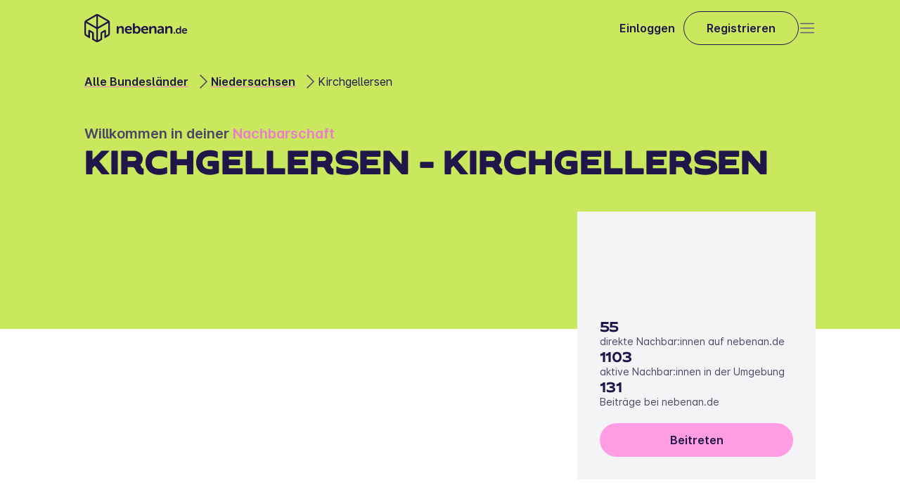

--- FILE ---
content_type: text/html
request_url: https://nebenan.de/hood/kirchgellersen
body_size: 37295
content:
<!DOCTYPE html><!--RqpQ1AgfujRDGs2QyACjT--><html lang="de"><head><meta charSet="utf-8"/><meta name="viewport" content="width=device-width, initial-scale=1"/><link rel="stylesheet" href="/_next/static/css/577f89f32b1168dc.css" data-precedence="next"/><link rel="stylesheet" href="/_next/static/css/1034118219ad3dc3.css" data-precedence="next"/><link rel="stylesheet" href="/_next/static/css/94ea6a82d4165241.css" data-precedence="next"/><link rel="stylesheet" href="/_next/static/css/8a347e701a944b48.css" data-precedence="next"/><link rel="stylesheet" href="/_next/static/css/14afa6ba45db7283.css" data-precedence="next"/><link rel="stylesheet" href="/_next/static/css/b821539b4664428a.css" data-precedence="next"/><link rel="stylesheet" href="/_next/static/css/9f8a5a9b773a4a93.css" data-precedence="next"/><link rel="stylesheet" href="/_next/static/css/476061f3c605eb3f.css" data-precedence="next"/><link rel="stylesheet" href="/_next/static/css/a8a5acc71fbf4541.css" data-precedence="next"/><link rel="stylesheet" href="/_next/static/css/e43e90b0732a023b.css" data-precedence="next"/><link rel="stylesheet" href="/_next/static/css/a47fa3c1feebb332.css" data-precedence="next"/><link rel="stylesheet" href="/_next/static/css/3dfe86dabe1ac22a.css" data-precedence="next"/><link rel="stylesheet" href="/_next/static/css/aed3b9d026b95ec2.css" data-precedence="next"/><link rel="stylesheet" href="/_next/static/css/0fd88bded0685be4.css" data-precedence="next"/><link rel="stylesheet" href="/_next/static/css/1fe1f024de1da011.css" data-precedence="next"/><link rel="stylesheet" href="/_next/static/css/5053f542d1cb61a2.css" data-precedence="next"/><link rel="stylesheet" href="/_next/static/css/06a1d1c60f6985fb.css" data-precedence="next"/><link rel="stylesheet" href="/_next/static/css/393e4ce03281abc4.css" data-precedence="next"/><link rel="preload" as="script" fetchPriority="low" href="/_next/static/chunks/webpack-ec551a9b62540e36.js"/><script src="/_next/static/chunks/6d56a53d-be2fba7a39a0a4e7.js" async=""></script><script src="/_next/static/chunks/2158-f4ad55b9464a661c.js" async=""></script><script src="/_next/static/chunks/main-app-892a9ff152b998f7.js" async=""></script><script src="/_next/static/chunks/5727-2ceb2d1f7f6d8810.js" async=""></script><script src="/_next/static/chunks/9530-14a730dc013b1404.js" async=""></script><script src="/_next/static/chunks/6719-54361189986e33f2.js" async=""></script><script src="/_next/static/chunks/app/layout-74d2cfed5a2ebfc9.js" async=""></script><script src="/_next/static/chunks/2e8291a7-098aaec3bbc45a3a.js" async=""></script><script src="/_next/static/chunks/9e2754fa-d32a1d14b018aed6.js" async=""></script><script src="/_next/static/chunks/4602-abe3049ca4333b47.js" async=""></script><script src="/_next/static/chunks/6047-1449feeb31ef4e84.js" async=""></script><script src="/_next/static/chunks/3999-4027dbbcc153ca26.js" async=""></script><script src="/_next/static/chunks/app/global-error-34075eefc7483ff2.js" async=""></script><script src="/_next/static/chunks/120c2625-1075c2456e9255c5.js" async=""></script><script src="/_next/static/chunks/445ec2bf-d0e1f443be85561d.js" async=""></script><script src="/_next/static/chunks/105-b49fdaf0d6edc75e.js" async=""></script><script src="/_next/static/chunks/6496-932b364e3da2e024.js" async=""></script><script src="/_next/static/chunks/app/hood/%5Bslug%5D/page-e9d2ffa23ff4e7ab.js" async=""></script><title>Kirchgellersen | nebenan.de</title><meta name="description" content="Kirchgellersen bei nebenan.de. Mach mit und verpasse nichts in deiner Nachbarschaft."/><meta name="robots" content="index, follow"/><meta property="og:title" content="Kirchgellersen | nebenan.de"/><meta property="og:description" content="Kirchgellersen bei nebenan.de. Mach mit und verpasse nichts in deiner Nachbarschaft."/><meta property="og:image" content="https://strapi-cms.nebenan.de/"/><meta name="twitter:card" content="summary_large_image"/><meta name="twitter:title" content="Kirchgellersen | nebenan.de"/><meta name="twitter:description" content="Kirchgellersen bei nebenan.de. Mach mit und verpasse nichts in deiner Nachbarschaft."/><meta name="twitter:image" content="https://strapi-cms.nebenan.de/"/><link rel="icon" href="/favicon.png"/><link rel="apple-touch-icon" href="/apple-touch-icon.png"/><script src="/_next/static/chunks/polyfills-42372ed130431b0a.js" noModule=""></script></head><body><div hidden=""><!--$--><!--/$--></div><div><div class="page_root__iWTwJ"><header class="Header_root__bH_9p" data-visible="false" data-sticky="false"><nav class="Header_mainNavBar__Gas6w"><a href="/" aria-label="Zur Startseite"><svg xmlns="http://www.w3.org/2000/svg" height="40" fill="none" viewBox="0 0 147 40" class="Logo_logo__t87AK"><g fill="#201649" fill-rule="evenodd" clip-rule="evenodd"><path d="M75.058 16.991a3.8 3.8 0 0 0-3.29 1.689h-.043q.065-.438.062-.881v-3.806a.78.78 0 0 0-.227-.655.78.78 0 0 0-.661-.215h-.91a.8.8 0 0 0-.675.209.8.8 0 0 0-.242.66v12.883a.78.78 0 0 0 .232.647.79.79 0 0 0 .656.215h.73c.589 0 .885-.291.885-.728v-.327a2 2 0 0 0-.044-.452h.044S72.445 28 74.865 28c2.791 0 4.922-2.162 4.922-5.517.007-3.246-1.89-5.49-4.744-5.49zm-.706 8.792c-1.753-.005-2.653-1.59-2.653-3.275 0-2.242 1.327-3.253 2.727-3.253 1.564 0 2.656 1.32 2.656 3.275-.014 2.078-1.23 3.249-2.73 3.253m0 0h.008-.015zm20.525-6.565a4.22 4.22 0 0 1 3.826-2.227c2.386 0 3.761 1.205 3.764 3.996v5.888a.78.78 0 0 1-.888.862h-.91a.777.777 0 0 1-.884-.862v-5.353c0-1.274-.344-2.14-1.692-2.14-1.904 0-3.107 1.543-3.107 3.439v4.053a.77.77 0 0 1-.219.645.77.77 0 0 1-.647.218h-.928a.77.77 0 0 1-.65-.217.77.77 0 0 1-.22-.645v-8.77a.78.78 0 0 1 .224-.644.78.78 0 0 1 .646-.222h.819a.78.78 0 0 1 .645.222c.17.17.25.407.22.644v.636q-.003.24-.04.477zm22.647 0a4.22 4.22 0 0 1 3.826-2.227c2.387 0 3.761 1.205 3.776 3.996v5.888a.77.77 0 0 1-.885.862h-.913a.784.784 0 0 1-.885-.862v-5.353c0-1.274-.336-2.14-1.688-2.14-1.904 0-3.11 1.543-3.11 3.439v4.053a.77.77 0 0 1-.866.863h-.929a.77.77 0 0 1-.647-.218.76.76 0 0 1-.219-.644v-8.77a.78.78 0 0 1 .866-.866h.812a.78.78 0 0 1 .862.866v.636q-.003.24-.04.477zm19.468-2.009h-.676a.565.565 0 0 0-.625.623v2.827q0 .218.029.433h-.029s-.563-1.091-2.277-1.091c-2.061 0-3.53 1.568-3.53 3.977 0 2.35 1.363 3.97 3.472 3.97a2.71 2.71 0 0 0 2.445-1.31h.029a1.3 1.3 0 0 0-.029.27v.298c0 .364.212.564.621.564h.57a.556.556 0 0 0 .625-.623v-9.315a.56.56 0 0 0-.625-.623m-3.209 9.156c-1.147 0-1.944-.939-1.944-2.38 0-1.503.903-2.35 1.959-2.35 1.316 0 1.937 1.157 1.937 2.336 0 1.68-.943 2.394-1.952 2.394m12.302-2.74c0-2.085-1.239-3.617-3.454-3.617-2.343 0-3.958 1.641-3.958 3.977 0 2.158 1.601 3.97 4.188 3.97a5 5 0 0 0 2.643-.757.56.56 0 0 0 .212-.833l-.183-.295c-.198-.364-.472-.39-.855-.21a3.27 3.27 0 0 1-1.681.49 2.22 2.22 0 0 1-2.339-2.085h4.751a.67.67 0 0 0 .676-.64m-5.384-.502c.187-1.015.888-1.685 1.883-1.685.884 0 1.542.626 1.571 1.685zm-12.319 2.75h-.669c-.431 0-.643.212-.643.608v.674a.56.56 0 0 0 .643.622h.669a.568.568 0 0 0 .643-.622v-.674a.563.563 0 0 0-.643-.608m-23.353-8.016a7.8 7.8 0 0 1 3.53-.866h.011c2.789 0 4.455 1.525 4.444 4.181v5.717a.77.77 0 0 1-.227.653.78.78 0 0 1-.661.21h-.712a.77.77 0 0 1-.65-.217.77.77 0 0 1-.22-.646v-.411q-.005-.232.04-.459h-.04a3.93 3.93 0 0 1-3.377 1.98c-1.97 0-3.574-1.237-3.574-3.151 0-3.064 3.888-3.577 6.297-3.577h.442v-.248c0-1.379-.91-1.852-2.007-1.852a4.95 4.95 0 0 0-2.24.597c-.526.21-.932.13-1.184-.364l-.208-.393a.76.76 0 0 1 .336-1.154m2.869 8.13c1.498 0 2.47-1.478 2.47-2.759v-.389h-.442c-1.352 0-3.654.204-3.654 1.772 0 .699.53 1.376 1.626 1.376m-21.77-8.996c3.062 0 4.776 2.122 4.776 5.007a.927.927 0 0 1-.94.881h-6.577c.171 1.896 1.608 2.882 3.234 2.882a4.54 4.54 0 0 0 2.328-.68c.526-.248.906-.186 1.184.29l.252.412a.772.772 0 0 1-.296 1.15 6.9 6.9 0 0 1-3.654 1.051c-3.567 0-5.79-2.51-5.79-5.494 0-3.232 2.248-5.499 5.483-5.499m-.066 1.98c-1.37 0-2.346.928-2.599 2.321h4.791c-.058-1.459-.964-2.321-2.192-2.321m-23.16-1.98c3.063 0 4.777 2.122 4.777 5.007h-.014a.923.923 0 0 1-.91.877h-6.579c.172 1.896 1.608 2.882 3.235 2.882a4.55 4.55 0 0 0 2.328-.68c.526-.248.906-.186 1.184.291l.252.411a.773.773 0 0 1-.296 1.15 6.9 6.9 0 0 1-3.67 1.055c-3.57 0-5.788-2.51-5.788-5.494 0-3.232 2.251-5.499 5.482-5.499m-.062 1.98c-1.374 0-2.346.928-2.602 2.321h4.795c-.058-1.459-.965-2.321-2.193-2.321m-14.315.247a4.22 4.22 0 0 1 3.827-2.227c2.386 0 3.76 1.205 3.76 3.996v5.888a.77.77 0 0 1-.229.65.78.78 0 0 1-.659.212h-.91a.79.79 0 0 1-.656-.215.78.78 0 0 1-.232-.647v-5.353c0-1.274-.336-2.14-1.688-2.14-1.904 0-3.106 1.543-3.106 3.439v4.053a.77.77 0 0 1-.22.645.77.77 0 0 1-.647.218h-.931a.77.77 0 0 1-.648-.218.77.77 0 0 1-.219-.644v-8.77a.77.77 0 0 1 .221-.644.78.78 0 0 1 .645-.222h.83a.78.78 0 0 1 .643.224c.168.169.25.406.22.642v.636q-.004.24-.04.477zM34.39 8.756 20.159.532a3.97 3.97 0 0 0-3.97 0L1.967 8.756A3.94 3.94 0 0 0 0 12.155V27.85a3.92 3.92 0 0 0 1.966 3.391l5.939 3.435v-9.13l2.964 1.696a.41.41 0 0 1 .193.342v8.919l5.117 2.97a4.01 4.01 0 0 0 3.976 0l5.116-2.97v-8.919c.003-.14.08-.27.201-.342l2.96-1.696v9.13l5.943-3.435a3.92 3.92 0 0 0 1.962-3.391V12.155a3.94 3.94 0 0 0-1.947-3.399m-17.4 28.45-3.556-2.057v-7.565a2.75 2.75 0 0 0-1.374-2.383l-4.44-2.548a1.39 1.39 0 0 0-1.383 0c-.427.247-.69.702-.69 1.194v6.72l-2.393-1.36c-.483-.284-.78-.8-.782-1.357V12.62l14.618 8.45zM3.545 10.553l13.445 7.79V2.797zm15.824-7.758 13.442 7.758-13.442 7.79zM33.2 29.207c.486-.28.786-.797.789-1.357V12.62l-14.619 8.45v16.135l3.545-2.056v-7.561a2.76 2.76 0 0 1 1.389-2.384l4.448-2.547a1.39 1.39 0 0 1 1.38.003c.426.246.688.7.688 1.19v6.718z"></path></g></svg><svg xmlns="http://www.w3.org/2000/svg" width="44" height="49" fill="none" viewBox="0 0 44 49" class="Logo_logoMobile__ruljr"><path fill="#201649" fill-rule="evenodd" d="M41.49 10.619 24.488.75a4.72 4.72 0 0 0-4.743 0L2.75 10.62A4.73 4.73 0 0 0 .4 14.697v18.834a4.71 4.71 0 0 0 2.35 4.07l7.096 4.122V30.767l3.541 2.035a.5.5 0 0 1 .232.41v10.703l6.113 3.563a4.77 4.77 0 0 0 4.751 0l6.114-3.563V33.212a.49.49 0 0 1 .24-.41l3.537-2.035v10.956l2.834-1.646 4.266-2.476a4.71 4.71 0 0 0 2.345-4.07V14.697a4.73 4.73 0 0 0-2.327-4.078M20.7 44.757l-4.248-2.467v-9.078a3.3 3.3 0 0 0-1.642-2.86l-5.305-3.057a1.65 1.65 0 0 0-2.476 1.432v8.065l-2.86-1.633a1.9 1.9 0 0 1-.935-1.629V15.256L20.7 25.396zM4.637 12.776l16.065 9.35V3.465zm18.908-9.31 16.06 9.31-16.06 9.35zM40.067 35.16a1.89 1.89 0 0 0 .943-1.629V15.256l-17.466 10.14v19.361l4.235-2.467v-9.074a3.32 3.32 0 0 1 1.66-2.86l5.314-3.057a1.65 1.65 0 0 1 2.471 1.432v8.061z" clip-rule="evenodd"></path></svg></a><div class="Header_buttonRow__ZB_SW"><a class="Link_link__fYBSC Header_login__vOEaE" href="/login"><span class="Markdown_markdown__h7g2l Markdown_markdown--external-links__p7b_q Typography_typography-landing__SSDaP Typography_typography-landing--body-semibold__q3yTT">Einloggen</span></a><a class="Button_baseBtn__qdK8F Button_button__jamPe Button_button--secondary___hrN4 Button_button--small__0bov_ Header_registerButton__X7HL9" href="/register"><span class="Markdown_markdown__h7g2l Markdown_markdown--external-links__p7b_q Typography_typography-landing__SSDaP Typography_typography-landing--body-semibold__q3yTT">Registrieren</span></a></div><div class="Header_menuBtn__U8ESN"><button type="button" tabindex="0" aria-label="Open" class="Button_baseBtn__qdK8F Button_baseBtn__qdK8F IconButton_iconButton__gx2GK IconButton_iconButton__gx2GK"><svg xmlns="http://www.w3.org/2000/svg" width="24" height="24" fill="none" viewBox="0 0 24 24" class="Icon_iconComponent__y2H9t Icon_iconComponent--outlined__w3Qfj" role="presentation"><path stroke="#201649" stroke-linecap="round" stroke-width="1.5" d="M2.5 12h19m-19 6.5h19m-19-13h19"></path></svg></button></div></nav></header><section class="SectionLayout_root__uiTQP"><div class="SectionLayout_content__0I6MD SectionLayout_full__PzVnI"><div class="HeroHood_root__Ynmxx"><div class="HeroHood_background__ZT5Ii"></div><nav class="BreadcrumbsNav_breadcrumb__7bCYZ HeroHood_breadcrumbs__NJ6GO"><span class="BreadcrumbsNav_gradient__it67c"></span><ul class="BreadcrumbsNav_breadcrumbList__cGTpv"><li class="BreadcrumbsNav_breadcrumbItem__mUPAm"><span class="Typography_typography-landing__SSDaP Typography_typography-landing--body__xljdl BreadcrumbsNav_text__RQCwx"><a data-text="Alle Bundesländer" href="/catalog">Alle Bundesländer</a></span><svg xmlns="http://www.w3.org/2000/svg" width="24" height="24" fill="none" viewBox="0 0 24 24" class="Icon_iconComponent__y2H9t Icon_iconComponent--outlined__w3Qfj BreadcrumbsNav_chevronIcon__6K9xx" role="presentation"><path stroke="#201649" stroke-linecap="round" stroke-width="1.5" d="m9 3 8.93 8.93a.1.1 0 0 1 0 .14L9 21"></path></svg></li><li class="BreadcrumbsNav_breadcrumbItem__mUPAm"><span class="Typography_typography-landing__SSDaP Typography_typography-landing--body__xljdl BreadcrumbsNav_text__RQCwx"><a data-text="Niedersachsen" href="/catalog/niedersachsen">Niedersachsen</a></span><svg xmlns="http://www.w3.org/2000/svg" width="24" height="24" fill="none" viewBox="0 0 24 24" class="Icon_iconComponent__y2H9t Icon_iconComponent--outlined__w3Qfj BreadcrumbsNav_chevronIcon__6K9xx" role="presentation"><path stroke="#201649" stroke-linecap="round" stroke-width="1.5" d="m9 3 8.93 8.93a.1.1 0 0 1 0 .14L9 21"></path></svg></li><li class="BreadcrumbsNav_breadcrumbItem__mUPAm"><span class="Markdown_markdown__h7g2l Markdown_markdown--external-links__p7b_q Typography_typography-landing__SSDaP Typography_typography-landing--body__xljdl BreadcrumbsNav_text__RQCwx">Kirchgellersen</span></li></ul></nav><div class="HeroHood_welcome__iPgaK"><span class="Markdown_markdown__h7g2l Markdown_markdown--external-links__p7b_q Typography_typography-landing__SSDaP Typography_typography-landing--body-large-semibold__EBNdG">Willkommen in deiner <strong>Nachbarschaft</strong></span><h1 class="Markdown_markdown__h7g2l Markdown_markdown--external-links__p7b_q Typography_typography-landing__SSDaP Typography_typography-landing--claim-uppercase__IaFwS">Kirchgellersen - Kirchgellersen</h1></div><div class="HeroHood_main__ylTNL"><div class="goodhood-map__kloHO HeroHood_map__Ex1oc"><div></div></div><div class="StatsCard_root__6B1io"><h5 class="Markdown_markdown__h7g2l Markdown_markdown--external-links__p7b_q Typography_typography-landing__SSDaP Typography_typography-landing--h5__mbe5J StatsCard_cardTitle__8CF9s">  </h5><div class="StatsCard_numbersCard__h9LJG"><div class="StatsCard_fact__eHUp4"><h5 class="Typography_typography-landing__SSDaP Typography_typography-landing--h5__mbe5J">55</h5><span class="Markdown_markdown__h7g2l Markdown_markdown--external-links__p7b_q Typography_typography-landing__SSDaP Typography_typography-landing--detail-small__vzWUo">direkte Nachbar:innen auf nebenan.de</span></div><div class="StatsCard_fact__eHUp4"><h5 class="Typography_typography-landing__SSDaP Typography_typography-landing--h5__mbe5J">1103</h5><span class="Markdown_markdown__h7g2l Markdown_markdown--external-links__p7b_q Typography_typography-landing__SSDaP Typography_typography-landing--detail-small__vzWUo">aktive Nachbar:innen in der Umgebung</span></div><div class="StatsCard_fact__eHUp4"><h5 class="Typography_typography-landing__SSDaP Typography_typography-landing--h5__mbe5J">131</h5><span class="Markdown_markdown__h7g2l Markdown_markdown--external-links__p7b_q Typography_typography-landing__SSDaP Typography_typography-landing--detail-small__vzWUo">Beiträge bei nebenan.de</span></div><a aria-label="" class="Button_baseBtn__qdK8F Button_button__jamPe Button_button--primary__BRuww Button_button--medium__ZzRaW StatsCard_cta__RCSaf" href="/register" target="_self"><span class="Markdown_markdown__h7g2l Markdown_markdown--external-links__p7b_q Typography_typography-landing__SSDaP Typography_typography-landing--body-semibold__q3yTT">Beitreten</span></a></div></div></div></div></div></section><section class="SectionLayout_root__uiTQP TextMedia_section__NwNc2" id="Was ist nebenan.de?"><div class="SectionLayout_content__0I6MD"><div id="textMediaSection" class="TextMedia_content__39RVY"><div class="TextMedia_mediaWrapper__oUKah"><figure class="TextMedia_media__vbsDM"><img alt="Nachbarn picknicken im Park und unterhalten sich" loading="lazy" width="496" height="372" decoding="async" data-nimg="1" style="color:transparent" srcSet="/nextImageExportOptimizer/7095034619665885-opt-640.WEBP 1x, /nextImageExportOptimizer/7095034619665885-opt-1080.WEBP 2x" src="/nextImageExportOptimizer/7095034619665885-opt-1080.WEBP"/></figure></div><div class="TextMedia_textWrapper__GrIqx"><h2 class="Markdown_markdown__h7g2l Markdown_markdown--external-links__p7b_q Typography_typography-landing__SSDaP Typography_typography-landing--h3___qVjh">Was ist nebenan.de?</h2><span class="Markdown_markdown__h7g2l Markdown_markdown--external-links__p7b_q Typography_typography-landing__SSDaP Typography_typography-landing--body__xljdl TextMedia_description__L28E_">Bei nebenan.de vernetzen sich Menschen aus deiner Nachbarschaft Kirchgellersen. Sei dabei!</span><div class="TextMedia_cta___Rwex"><a aria-label="" class="Button_baseBtn__qdK8F Button_button__jamPe Button_button--primary__BRuww Button_button--medium__ZzRaW" href="/register" target="_self"><span class="Markdown_markdown__h7g2l Markdown_markdown--external-links__p7b_q Typography_typography-landing__SSDaP Typography_typography-landing--body-semibold__q3yTT">Mehr erfahren</span></a></div></div></div></div></section><section class="SectionLayout_root__uiTQP UgcHood_section__TB9c9"><div class="SectionLayout_content__0I6MD"><div class="UgcHood_content__TLP3Y"><div class="UgcHood_sticky__MJdYd"><p class="Markdown_markdown__h7g2l Markdown_markdown--external-links__p7b_q Typography_typography-landing__SSDaP Typography_typography-landing--h3___qVjh UgcHood_heading__NtE3V">Deine Nachbar:innen interessieren sich für:</p><div class="HoodTags_root__0UqP_ UgcHood_tags__dJC77"><ul class="HoodTags_root__list__Nh6Wi" style="width:1000px"><li class="HoodTags_tag__SBcdU">Kochen</li><li class="HoodTags_tag__SBcdU">Freunde</li><li class="HoodTags_tag__SBcdU">Musik</li><li class="HoodTags_tag__SBcdU">Essen &amp; Trinken</li><li class="HoodTags_tag__SBcdU">Reisen</li><li class="HoodTags_tag__SBcdU">Filme</li><li class="HoodTags_tag__SBcdU">Backen</li><li class="HoodTags_tag__SBcdU">Spazieren gehen</li><li class="HoodTags_tag__SBcdU">Familie</li><li class="HoodTags_tag__SBcdU">Lesen</li></ul></div><a aria-label="" class="Button_baseBtn__qdK8F Button_button__jamPe Button_button--primary__BRuww Button_button--medium__ZzRaW UgcHood_ctaDesktop__Q_i1D" href="/register" target="_self"><span class="Markdown_markdown__h7g2l Markdown_markdown--external-links__p7b_q Typography_typography-landing__SSDaP Typography_typography-landing--body-semibold__q3yTT">Jetzt kostenlos anmelden</span></a></div><div class="UgcHood_feed__Efw3n"><div class="HoodFeed_root__vFDcc"><section class="HoodFeed_list__1Hlkx"><div class="FeedItemCard_root__q6tFU"><figure class="FeedItemCard_imageWrapper__rGu6X"><img alt="Beitragsfoto" loading="lazy" decoding="async" data-nimg="fill" style="position:absolute;height:100%;width:100%;left:0;top:0;right:0;bottom:0;color:transparent" sizes="100vw" srcSet="/_next/static/media/placeholder_post.5898d588.webp 640w, /_next/static/media/placeholder_post.5898d588.webp 750w, /_next/static/media/placeholder_post.5898d588.webp 828w, /_next/static/media/placeholder_post.5898d588.webp 1080w, /_next/static/media/placeholder_post.5898d588.webp 1200w, /_next/static/media/placeholder_post.5898d588.webp 1920w, /_next/static/media/placeholder_post.5898d588.webp 2048w, /_next/static/media/placeholder_post.5898d588.webp 3840w" src="/_next/static/media/placeholder_post.5898d588.webp"/></figure><div class="FeedItemCard_headline__F23rZ"><span class="Typography_typography-product__cqJrt Typography_typography-product--body-semibold__wMvVE FeedItemCard_headlineText__moPiI">Babysitting</span><div></div><button type="button" tabindex="0" aria-label="report post" class="Button_baseBtn__qdK8F Button_baseBtn__qdK8F IconButton_iconButton__gx2GK IconButton_iconButton__gx2GK"><svg xmlns="http://www.w3.org/2000/svg" width="24" height="24" fill="none" viewBox="0 0 24 24" class="Icon_iconComponent__y2H9t Icon_iconComponent--outlined__w3Qfj" role="presentation"><path stroke="#201649" stroke-width="1.5" d="M6.75 12a.75.75 0 1 1-1.5 0 .75.75 0 0 1 1.5 0Zm6 0a.75.75 0 1 1-1.5 0 .75.75 0 0 1 1.5 0Zm6 0a.75.75 0 1 1-1.5 0 .75.75 0 0 1 1.5 0Z"></path></svg></button></div><span class="Typography_typography-landing__SSDaP Typography_typography-landing--detail-small__vzWUo FeedItemBody_description__HNEsx"><p>Hallo meine  Damen und Herren, mein Name ist Phil ich bin 14 Jahre  wohne in Kirchgellersen. Das Bundesland ist Niedersachsen und ich würde mich freuen, wenn Sie mich anschreiben würden, falls Sie ein Kind haben das ab dem Alter von 4-10 Jahren alt ist und sie Einen Babysitter suchen. Ich bin zwar nicht  erfahren aber ich habe  öfters mitgeteilt bekommen, dass ich sehr sehr gut mit Kindern umgehen kann. Und dies möchte ich jetzt noch einmal ihnen zeigen, indem ich um Ihre Hilfe bitte, dass Sie mir einmal schreiben, falls Sie ein babysitter suchen in einem Umkreis von 20 km
(Lüneburg), (Adendorf), (Bardowick)...</p></span></div><div class="FeedItemCard_root__q6tFU"><figure class="FeedItemCard_imageWrapper__rGu6X"><img alt="Beitragsfoto" loading="lazy" decoding="async" data-nimg="fill" style="position:absolute;height:100%;width:100%;left:0;top:0;right:0;bottom:0;color:transparent" sizes="100vw" srcSet="/_next/static/media/placeholder_post.5898d588.webp 640w, /_next/static/media/placeholder_post.5898d588.webp 750w, /_next/static/media/placeholder_post.5898d588.webp 828w, /_next/static/media/placeholder_post.5898d588.webp 1080w, /_next/static/media/placeholder_post.5898d588.webp 1200w, /_next/static/media/placeholder_post.5898d588.webp 1920w, /_next/static/media/placeholder_post.5898d588.webp 2048w, /_next/static/media/placeholder_post.5898d588.webp 3840w" src="/_next/static/media/placeholder_post.5898d588.webp"/></figure><div class="FeedItemCard_headline__F23rZ"><span class="Typography_typography-product__cqJrt Typography_typography-product--body-semibold__wMvVE FeedItemCard_headlineText__moPiI">Haustier sitting</span><div></div><button type="button" tabindex="0" aria-label="report post" class="Button_baseBtn__qdK8F Button_baseBtn__qdK8F IconButton_iconButton__gx2GK IconButton_iconButton__gx2GK"><svg xmlns="http://www.w3.org/2000/svg" width="24" height="24" fill="none" viewBox="0 0 24 24" class="Icon_iconComponent__y2H9t Icon_iconComponent--outlined__w3Qfj" role="presentation"><path stroke="#201649" stroke-width="1.5" d="M6.75 12a.75.75 0 1 1-1.5 0 .75.75 0 0 1 1.5 0Zm6 0a.75.75 0 1 1-1.5 0 .75.75 0 0 1 1.5 0Zm6 0a.75.75 0 1 1-1.5 0 .75.75 0 0 1 1.5 0Z"></path></svg></button></div><span class="Typography_typography-landing__SSDaP Typography_typography-landing--detail-small__vzWUo FeedItemBody_description__HNEsx"><p>Ich biete Haustier sitting an egal, in welchem Zeitfenster.
Ich kann dein Tier füttern, bespaßen und pflegen.￼ ￼</p></span></div><div class="FeedItemCard_root__q6tFU"><figure class="FeedItemCard_imageWrapper__rGu6X"><img alt="Beitragsfoto" loading="lazy" decoding="async" data-nimg="fill" style="position:absolute;height:100%;width:100%;left:0;top:0;right:0;bottom:0;color:transparent" sizes="100vw" srcSet="/_next/static/media/placeholder_post.5898d588.webp 640w, /_next/static/media/placeholder_post.5898d588.webp 750w, /_next/static/media/placeholder_post.5898d588.webp 828w, /_next/static/media/placeholder_post.5898d588.webp 1080w, /_next/static/media/placeholder_post.5898d588.webp 1200w, /_next/static/media/placeholder_post.5898d588.webp 1920w, /_next/static/media/placeholder_post.5898d588.webp 2048w, /_next/static/media/placeholder_post.5898d588.webp 3840w" src="/_next/static/media/placeholder_post.5898d588.webp"/></figure><div class="FeedItemCard_headline__F23rZ"><span class="Typography_typography-product__cqJrt Typography_typography-product--body-semibold__wMvVE FeedItemCard_headlineText__moPiI">Babysitting</span><div></div><button type="button" tabindex="0" aria-label="report post" class="Button_baseBtn__qdK8F Button_baseBtn__qdK8F IconButton_iconButton__gx2GK IconButton_iconButton__gx2GK"><svg xmlns="http://www.w3.org/2000/svg" width="24" height="24" fill="none" viewBox="0 0 24 24" class="Icon_iconComponent__y2H9t Icon_iconComponent--outlined__w3Qfj" role="presentation"><path stroke="#201649" stroke-width="1.5" d="M6.75 12a.75.75 0 1 1-1.5 0 .75.75 0 0 1 1.5 0Zm6 0a.75.75 0 1 1-1.5 0 .75.75 0 0 1 1.5 0Zm6 0a.75.75 0 1 1-1.5 0 .75.75 0 0 1 1.5 0Z"></path></svg></button></div><span class="Typography_typography-landing__SSDaP Typography_typography-landing--detail-small__vzWUo FeedItemBody_description__HNEsx"><p>Ich sitte auch Kinder im Alter von 2-10 Jahren.
Wenn ihr ab 15 Uhr beschäftigt seid und ein Aufpasser für euer Kind benötigt schreibt mich gerne an ich bin offen für alle Fragen.
Und freue mich auf ein kennenlern Treffen mit ihnen.</p></span></div><div class="FeedItemCard_root__q6tFU"><figure class="FeedItemCard_imageWrapper__rGu6X"><img alt="Beitragsfoto" loading="lazy" decoding="async" data-nimg="fill" style="position:absolute;height:100%;width:100%;left:0;top:0;right:0;bottom:0;color:transparent" sizes="100vw" srcSet="https://img.nebenan.de/B3iUeS7oYuTUC2bePyvVXzKxbjIz9qBU8ABOipvYPns/w:600/czM6Ly9uZWJlbmFu/ZGUvc3lzdGVtL2hv/b2RfbWVzc2FnZV9n/YWxsZXJ5X2ltYWdl/cy9kYXRhLzA0MS83/ODcvOTI1LzdkZWFm/NmM5OWEyNWIxOTcw/OTdjMGNiZDZkMmZj/YzA5YmI4ZDRhYzEv/b3JpZ2luYWwvQW5k/cm9pZFBpY3R1cmUu/anBn 640w, https://img.nebenan.de/B3iUeS7oYuTUC2bePyvVXzKxbjIz9qBU8ABOipvYPns/w:600/czM6Ly9uZWJlbmFu/ZGUvc3lzdGVtL2hv/b2RfbWVzc2FnZV9n/YWxsZXJ5X2ltYWdl/cy9kYXRhLzA0MS83/ODcvOTI1LzdkZWFm/NmM5OWEyNWIxOTcw/OTdjMGNiZDZkMmZj/YzA5YmI4ZDRhYzEv/b3JpZ2luYWwvQW5k/cm9pZFBpY3R1cmUu/anBn 750w, https://img.nebenan.de/B3iUeS7oYuTUC2bePyvVXzKxbjIz9qBU8ABOipvYPns/w:600/czM6Ly9uZWJlbmFu/ZGUvc3lzdGVtL2hv/b2RfbWVzc2FnZV9n/YWxsZXJ5X2ltYWdl/cy9kYXRhLzA0MS83/ODcvOTI1LzdkZWFm/NmM5OWEyNWIxOTcw/OTdjMGNiZDZkMmZj/YzA5YmI4ZDRhYzEv/b3JpZ2luYWwvQW5k/cm9pZFBpY3R1cmUu/anBn 828w, https://img.nebenan.de/B3iUeS7oYuTUC2bePyvVXzKxbjIz9qBU8ABOipvYPns/w:600/czM6Ly9uZWJlbmFu/ZGUvc3lzdGVtL2hv/b2RfbWVzc2FnZV9n/YWxsZXJ5X2ltYWdl/cy9kYXRhLzA0MS83/ODcvOTI1LzdkZWFm/NmM5OWEyNWIxOTcw/OTdjMGNiZDZkMmZj/YzA5YmI4ZDRhYzEv/b3JpZ2luYWwvQW5k/cm9pZFBpY3R1cmUu/anBn 1080w, https://img.nebenan.de/B3iUeS7oYuTUC2bePyvVXzKxbjIz9qBU8ABOipvYPns/w:600/czM6Ly9uZWJlbmFu/ZGUvc3lzdGVtL2hv/b2RfbWVzc2FnZV9n/YWxsZXJ5X2ltYWdl/cy9kYXRhLzA0MS83/ODcvOTI1LzdkZWFm/NmM5OWEyNWIxOTcw/OTdjMGNiZDZkMmZj/YzA5YmI4ZDRhYzEv/b3JpZ2luYWwvQW5k/cm9pZFBpY3R1cmUu/anBn 1200w, https://img.nebenan.de/B3iUeS7oYuTUC2bePyvVXzKxbjIz9qBU8ABOipvYPns/w:600/czM6Ly9uZWJlbmFu/ZGUvc3lzdGVtL2hv/b2RfbWVzc2FnZV9n/YWxsZXJ5X2ltYWdl/cy9kYXRhLzA0MS83/ODcvOTI1LzdkZWFm/NmM5OWEyNWIxOTcw/OTdjMGNiZDZkMmZj/YzA5YmI4ZDRhYzEv/b3JpZ2luYWwvQW5k/cm9pZFBpY3R1cmUu/anBn 1920w, https://img.nebenan.de/B3iUeS7oYuTUC2bePyvVXzKxbjIz9qBU8ABOipvYPns/w:600/czM6Ly9uZWJlbmFu/ZGUvc3lzdGVtL2hv/b2RfbWVzc2FnZV9n/YWxsZXJ5X2ltYWdl/cy9kYXRhLzA0MS83/ODcvOTI1LzdkZWFm/NmM5OWEyNWIxOTcw/OTdjMGNiZDZkMmZj/YzA5YmI4ZDRhYzEv/b3JpZ2luYWwvQW5k/cm9pZFBpY3R1cmUu/anBn 2048w, https://img.nebenan.de/B3iUeS7oYuTUC2bePyvVXzKxbjIz9qBU8ABOipvYPns/w:600/czM6Ly9uZWJlbmFu/ZGUvc3lzdGVtL2hv/b2RfbWVzc2FnZV9n/YWxsZXJ5X2ltYWdl/cy9kYXRhLzA0MS83/ODcvOTI1LzdkZWFm/NmM5OWEyNWIxOTcw/OTdjMGNiZDZkMmZj/YzA5YmI4ZDRhYzEv/b3JpZ2luYWwvQW5k/cm9pZFBpY3R1cmUu/anBn 3840w" src="https://img.nebenan.de/B3iUeS7oYuTUC2bePyvVXzKxbjIz9qBU8ABOipvYPns/w:600/czM6Ly9uZWJlbmFu/ZGUvc3lzdGVtL2hv/b2RfbWVzc2FnZV9n/YWxsZXJ5X2ltYWdl/cy9kYXRhLzA0MS83/ODcvOTI1LzdkZWFm/NmM5OWEyNWIxOTcw/OTdjMGNiZDZkMmZj/YzA5YmI4ZDRhYzEv/b3JpZ2luYWwvQW5k/cm9pZFBpY3R1cmUu/anBn"/><div class="FeedItemCard_imageTag__MJI3X">€ 1</div></figure><div class="FeedItemCard_headline__F23rZ"><span class="Typography_typography-product__cqJrt Typography_typography-product--body-semibold__wMvVE FeedItemCard_headlineText__moPiI">Suche Felge für Opel Vectra B </span><div></div><button type="button" tabindex="0" aria-label="report post" class="Button_baseBtn__qdK8F Button_baseBtn__qdK8F IconButton_iconButton__gx2GK IconButton_iconButton__gx2GK"><svg xmlns="http://www.w3.org/2000/svg" width="24" height="24" fill="none" viewBox="0 0 24 24" class="Icon_iconComponent__y2H9t Icon_iconComponent--outlined__w3Qfj" role="presentation"><path stroke="#201649" stroke-width="1.5" d="M6.75 12a.75.75 0 1 1-1.5 0 .75.75 0 0 1 1.5 0Zm6 0a.75.75 0 1 1-1.5 0 .75.75 0 0 1 1.5 0Zm6 0a.75.75 0 1 1-1.5 0 .75.75 0 0 1 1.5 0Z"></path></svg></button></div><span class="Typography_typography-landing__SSDaP Typography_typography-landing--detail-small__vzWUo FeedItemBody_description__HNEsx"><p>Ist vielleicht etwas ungewöhnlich aber ich suche für meinen Vectra B Caravan nur eine Felge.
15 Zoll, 5x110, ET 49
Falls jemand noch eine rumliegen haben sollte bitte mal melden.
Der Preis ist symbolisch.</p></span></div></section></div></div><a aria-label="" class="Button_baseBtn__qdK8F Button_button__jamPe Button_button--primary__BRuww Button_button--medium__ZzRaW UgcHood_ctaMobile__3jUH0" href="/register" target="_self"><span class="Markdown_markdown__h7g2l Markdown_markdown--external-links__p7b_q Typography_typography-landing__SSDaP Typography_typography-landing--body-semibold__q3yTT">Jetzt kostenlos anmelden</span></a></div></div></section><section class="SectionLayout_root__uiTQP AppTeaser_root___j5dG" id="Lade die **nebenan.de** App herunter"><div class="SectionLayout_content__0I6MD"><div class="AppTeaser_content__jVVDF"><span class="Markdown_markdown__h7g2l Markdown_markdown--external-links__p7b_q Typography_typography-landing__SSDaP Typography_typography-landing--claim-uppercase__IaFwS AppTeaser_heading__T_Kfb">Lade die <strong>nebenan.de</strong> App herunter</span><div class="AppTeaser_actions__WKhSm"><a aria-label="Jetzt im App Store laden" class="Button_baseBtn__qdK8F" href="https://itunes.apple.com/de/app/id1148895169?mt=8&amp;utm_source=website_footer&amp;utm_medium=dl_buttons&amp;utm_campaign=app_launch&amp;utm_term=iOS"><svg xmlns="http://www.w3.org/2000/svg" width="120" height="40" viewBox="0 0 119.664 40"><path d="M110.135 0H9.535Q8.986 0 8.44.002q-.457.004-.919.013A13 13 0 0 0 5.517.19a6.7 6.7 0 0 0-1.9.627 6.4 6.4 0 0 0-1.62 1.18A6.3 6.3 0 0 0 .82 3.617a6.6 6.6 0 0 0-.625 1.903 13 13 0 0 0-.179 2.002c-.01.307-.01.615-.015.921V31.56c.005.31.006.61.015.921a13 13 0 0 0 .18 2.002 6.6 6.6 0 0 0 .624 1.905A6.2 6.2 0 0 0 1.998 38a6.3 6.3 0 0 0 1.618 1.179 6.7 6.7 0 0 0 1.901.63 13.5 13.5 0 0 0 2.004.177c.31.007.613.011.919.011.366.002.728.002 1.095.002h100.6c.36 0 .724 0 1.084-.002.304 0 .617-.004.922-.01a13 13 0 0 0 2-.178 6.8 6.8 0 0 0 1.908-.63A6.3 6.3 0 0 0 117.666 38a6.4 6.4 0 0 0 1.182-1.614 6.6 6.6 0 0 0 .619-1.905 13.5 13.5 0 0 0 .185-2.002c.004-.31.004-.61.004-.921.008-.364.008-.725.008-1.094V9.536q.002-.549-.008-1.092.001-.46-.004-.92a13.5 13.5 0 0 0-.185-2.003 6.6 6.6 0 0 0-.62-1.903 6.47 6.47 0 0 0-2.798-2.8 6.8 6.8 0 0 0-1.908-.627 13 13 0 0 0-2-.176c-.305-.005-.618-.011-.922-.013-.36-.002-.725-.002-1.084-.002Z" style="fill:#a6a6a6"></path><path d="M8.445 39.125c-.305 0-.602-.004-.904-.01a13 13 0 0 1-1.87-.164 5.9 5.9 0 0 1-1.656-.548 5.4 5.4 0 0 1-1.397-1.016 5.3 5.3 0 0 1-1.02-1.397 5.7 5.7 0 0 1-.544-1.657 12.4 12.4 0 0 1-.166-1.875c-.007-.21-.015-.913-.015-.913v-23.1s.009-.692.015-.895a12.4 12.4 0 0 1 .165-1.872 5.8 5.8 0 0 1 .544-1.662 5.4 5.4 0 0 1 1.015-1.398 5.6 5.6 0 0 1 1.402-1.023 5.8 5.8 0 0 1 1.653-.544A12.6 12.6 0 0 1 7.543.887l.902-.012h102.769l.913.013a12.4 12.4 0 0 1 1.858.162 6 6 0 0 1 1.671.548 5.6 5.6 0 0 1 2.415 2.42 5.8 5.8 0 0 1 .535 1.649 13 13 0 0 1 .174 1.887c.003.283.003.588.003.89.008.375.008.732.008 1.092v20.929c0 .363 0 .718-.008 1.075 0 .325 0 .623-.004.93a13 13 0 0 1-.17 1.853 5.7 5.7 0 0 1-.54 1.67 5.5 5.5 0 0 1-1.016 1.386 5.4 5.4 0 0 1-1.4 1.022 5.9 5.9 0 0 1-1.668.55 12.5 12.5 0 0 1-1.869.163c-.293.007-.6.011-.897.011l-1.084.002Z"></path><g data-name="&lt;Group&gt;"><g data-name="&lt;Group&gt;"><path d="M24.769 20.3a4.95 4.95 0 0 1 2.356-4.151 5.07 5.07 0 0 0-3.99-2.158c-1.68-.176-3.308 1.005-4.164 1.005-.872 0-2.19-.988-3.608-.958a5.32 5.32 0 0 0-4.473 2.728c-1.934 3.348-.491 8.269 1.361 10.976.927 1.325 2.01 2.805 3.428 2.753 1.387-.058 1.905-.885 3.58-.885 1.658 0 2.144.885 3.59.852 1.489-.025 2.426-1.332 3.32-2.67a11 11 0 0 0 1.52-3.092 4.78 4.78 0 0 1-2.92-4.4M22.037 12.21a4.87 4.87 0 0 0 1.115-3.49 4.96 4.96 0 0 0-3.208 1.66A4.64 4.64 0 0 0 18.8 13.74a4.1 4.1 0 0 0 3.237-1.53" data-name="&lt;Path&gt;" style="fill:#fff"></path></g><path d="M42.302 27.14H37.57l-1.137 3.356h-2.005l4.484-12.418h2.083l4.483 12.418h-2.039Zm-4.243-1.55h3.752l-1.85-5.446h-.051ZM55.16 25.97c0 2.813-1.506 4.62-3.779 4.62a3.07 3.07 0 0 1-2.848-1.583h-.043v4.484H46.63V21.442h1.8v1.506h.033a3.21 3.21 0 0 1 2.883-1.6c2.298 0 3.813 1.816 3.813 4.622m-1.91 0c0-1.833-.948-3.038-2.393-3.038-1.42 0-2.375 1.23-2.375 3.038 0 1.824.955 3.046 2.375 3.046 1.445 0 2.393-1.197 2.393-3.046M65.125 25.97c0 2.813-1.506 4.62-3.779 4.62a3.07 3.07 0 0 1-2.848-1.583h-.043v4.484h-1.859V21.442h1.799v1.506h.034a3.21 3.21 0 0 1 2.883-1.6c2.298 0 3.813 1.816 3.813 4.622m-1.91 0c0-1.833-.948-3.038-2.393-3.038-1.42 0-2.375 1.23-2.375 3.038 0 1.824.955 3.046 2.375 3.046 1.445 0 2.392-1.197 2.392-3.046M71.71 27.036c.138 1.232 1.334 2.04 2.97 2.04 1.566 0 2.693-.808 2.693-1.919 0-.964-.68-1.54-2.29-1.936l-1.609-.388c-2.28-.55-3.339-1.617-3.339-3.348 0-2.142 1.867-3.614 4.519-3.614 2.624 0 4.423 1.472 4.483 3.614h-1.876c-.112-1.239-1.136-1.987-2.634-1.987s-2.521.757-2.521 1.858c0 .878.654 1.395 2.255 1.79l1.368.336c2.548.603 3.606 1.626 3.606 3.443 0 2.323-1.85 3.778-4.793 3.778-2.754 0-4.614-1.42-4.734-3.667ZM83.346 19.3v2.142h1.722v1.472h-1.722v4.991c0 .776.345 1.137 1.102 1.137a6 6 0 0 0 .611-.043v1.463a5 5 0 0 1-1.032.086c-1.833 0-2.548-.689-2.548-2.445v-5.189h-1.316v-1.472h1.316V19.3ZM86.065 25.97c0-2.849 1.678-4.639 4.294-4.639 2.625 0 4.295 1.79 4.295 4.639 0 2.856-1.661 4.638-4.295 4.638s-4.294-1.782-4.294-4.638m6.695 0c0-1.954-.895-3.108-2.401-3.108s-2.4 1.162-2.4 3.108c0 1.962.894 3.106 2.4 3.106s2.401-1.144 2.401-3.106M96.186 21.442h1.773v1.541h.043a2.16 2.16 0 0 1 2.177-1.635 3 3 0 0 1 .637.069v1.738a2.6 2.6 0 0 0-.835-.112 1.873 1.873 0 0 0-1.937 2.083v5.37h-1.858ZM109.384 27.837c-.25 1.643-1.85 2.771-3.898 2.771-2.634 0-4.269-1.764-4.269-4.595 0-2.84 1.644-4.682 4.19-4.682 2.506 0 4.08 1.72 4.08 4.466v.637h-6.394v.112a2.358 2.358 0 0 0 2.436 2.564 2.05 2.05 0 0 0 2.09-1.273Zm-6.282-2.702h4.526a2.177 2.177 0 0 0-2.22-2.298 2.29 2.29 0 0 0-2.306 2.298" style="fill:#fff"></path></g><g data-name="&lt;Group&gt;"><path d="M39.393 14.698H35.67V8.73h.927v5.115h2.795ZM40.33 13.424c0-.81.603-1.278 1.674-1.344l1.22-.07v-.389c0-.475-.315-.744-.922-.744-.496 0-.84.182-.939.5h-.86c.09-.773.818-1.27 1.84-1.27 1.129 0 1.765.563 1.765 1.514v3.077h-.855v-.633h-.07a1.52 1.52 0 0 1-1.353.707 1.36 1.36 0 0 1-1.5-1.348m2.894-.384v-.377l-1.1.07c-.62.042-.901.253-.901.65 0 .405.351.64.835.64a1.06 1.06 0 0 0 1.166-.983M45.276 12.444c0-1.423.732-2.324 1.87-2.324a1.48 1.48 0 0 1 1.38.79h.067V8.437h.888v6.26h-.851v-.71h-.07a1.56 1.56 0 0 1-1.414.785c-1.146 0-1.87-.901-1.87-2.328m.918 0c0 .955.45 1.53 1.204 1.53.749 0 1.211-.583 1.211-1.526 0-.938-.467-1.53-1.211-1.53-.749 0-1.204.58-1.204 1.526M54.747 13.482a1.83 1.83 0 0 1-1.951 1.303 2.045 2.045 0 0 1-2.08-2.325 2.077 2.077 0 0 1 2.076-2.352c1.253 0 2.009.856 2.009 2.27v.31h-3.18v.05a1.19 1.19 0 0 0 1.2 1.29 1.08 1.08 0 0 0 1.07-.546Zm-3.126-1.451h2.275a1.086 1.086 0 0 0-1.109-1.167 1.15 1.15 0 0 0-1.166 1.167M55.994 10.195h.856v.715h.066a1.35 1.35 0 0 1 1.344-.802 1.465 1.465 0 0 1 1.558 1.675v2.915h-.888v-2.692c0-.724-.315-1.084-.972-1.084a1.033 1.033 0 0 0-1.075 1.141v2.635h-.889ZM63.52 8.863a.576.576 0 1 1 .575.542.547.547 0 0 1-.575-.542m.132 1.332h.885v4.503h-.885ZM65.971 10.195h.856v.723h.066a1.364 1.364 0 0 1 2.493 0h.07a1.46 1.46 0 0 1 1.37-.81 1.338 1.338 0 0 1 1.438 1.488v3.102h-.888v-2.87c0-.608-.29-.906-.873-.906a.91.91 0 0 0-.95.943v2.833h-.874V11.74a.785.785 0 0 0-.868-.819.97.97 0 0 0-.951 1.022v2.754h-.889Z" style="fill:#fff"></path></g></svg></a><a aria-label="Jetzt bei Google Play laden" class="Button_baseBtn__qdK8F" href="https://play.google.com/store/apps/details?id=de.nebenan.app&amp;utm_source=website_footer&amp;utm_medium=dl_buttons&amp;utm_campaign=app_launch&amp;utm_term=android&amp;pcampaignid=MKT-Other-global-all-co-prtnr-py-PartBadge-Mar2515-1"><svg xmlns="http://www.w3.org/2000/svg" id="Ebene_2" viewBox="0 0 135 40" height="40" width="135"><defs><style>.cls-5{fill:#fff}</style></defs><g id="artwork"><rect width="135" height="40" rx="5" ry="5"></rect><path d="M130 .8a4.2 4.2 0 0 1 4.2 4.2v30a4.2 4.2 0 0 1-4.2 4.2H5A4.2 4.2 0 0 1 .8 35V5A4.2 4.2 0 0 1 5 .8zm0-.8H5C2.25 0 0 2.25 0 5v30c0 2.75 2.25 5 5 5h125c2.75 0 5-2.25 5-5V5c0-2.75-2.25-5-5-5" style="fill:#a6a6a6"></path><path d="M68.14 21.75c-2.35 0-4.27 1.79-4.27 4.25s1.92 4.25 4.27 4.25 4.27-1.8 4.27-4.25-1.92-4.25-4.27-4.25m0 6.83c-1.29 0-2.4-1.06-2.4-2.58s1.11-2.58 2.4-2.58 2.4 1.05 2.4 2.58-1.11 2.58-2.4 2.58m-9.32-6.83c-2.35 0-4.27 1.79-4.27 4.25s1.92 4.25 4.27 4.25 4.27-1.8 4.27-4.25-1.92-4.25-4.27-4.25m0 6.83c-1.29 0-2.4-1.06-2.4-2.58s1.11-2.58 2.4-2.58 2.4 1.05 2.4 2.58-1.11 2.58-2.4 2.58m-11.08-5.52v1.8h4.32c-.13 1.02-.47 1.76-.98 2.27-.63.63-1.61 1.32-3.33 1.32-2.66 0-4.74-2.14-4.74-4.8s2.08-4.8 4.74-4.8c1.43 0 2.48.56 3.25 1.29l1.27-1.27c-1.08-1.03-2.51-1.82-4.53-1.82-3.64 0-6.7 2.96-6.7 6.61s3.06 6.61 6.7 6.61c1.97 0 3.45-.64 4.61-1.85 1.19-1.19 1.56-2.87 1.56-4.22 0-.42-.03-.81-.1-1.13h-6.07Zm45.31 1.4c-.35-.95-1.43-2.71-3.64-2.71S85.4 23.47 85.4 26c0 2.38 1.8 4.25 4.22 4.25 1.95 0 3.08-1.19 3.54-1.88l-1.45-.97c-.48.71-1.14 1.18-2.09 1.18s-1.63-.44-2.06-1.29l5.69-2.35-.19-.48Zm-5.8 1.42c-.05-1.64 1.27-2.48 2.22-2.48.74 0 1.37.37 1.58.9zM82.63 30h1.87V17.5h-1.87zm-3.06-7.3h-.06c-.42-.5-1.22-.95-2.24-.95-2.13 0-4.08 1.87-4.08 4.27s1.95 4.24 4.08 4.24c1.02 0 1.82-.45 2.24-.97h.06v.61c0 1.63-.87 2.5-2.27 2.5-1.14 0-1.85-.82-2.14-1.51l-1.63.68c.47 1.13 1.71 2.51 3.77 2.51 2.19 0 4.04-1.29 4.04-4.43v-7.64h-1.77zm-2.15 5.88c-1.29 0-2.37-1.08-2.37-2.56s1.08-2.59 2.37-2.59 2.27 1.1 2.27 2.59-1 2.56-2.27 2.56m24.39-11.08h-4.47V30h1.87v-4.74h2.61c2.07 0 4.1-1.5 4.1-3.88s-2.03-3.88-4.1-3.88Zm.04 6.02H99.2v-4.29h2.65c1.4 0 2.19 1.16 2.19 2.14s-.79 2.14-2.19 2.14Zm11.54-1.79c-1.35 0-2.75.6-3.33 1.91l1.66.69c.35-.69 1.01-.92 1.7-.92.96 0 1.95.58 1.96 1.61v.13c-.34-.19-1.06-.48-1.95-.48-1.79 0-3.6.98-3.6 2.81 0 1.67 1.46 2.75 3.1 2.75 1.25 0 1.95-.56 2.38-1.22h.06v.97h1.8v-4.79c0-2.22-1.66-3.46-3.8-3.46Zm-.23 6.85c-.61 0-1.46-.31-1.46-1.06 0-.96 1.06-1.33 1.98-1.33.82 0 1.21.18 1.7.42a2.26 2.26 0 0 1-2.22 1.98ZM123.74 22l-2.14 5.42h-.06L119.32 22h-2.01l3.33 7.58-1.9 4.21h1.95L125.82 22h-2.07Zm-16.8 8h1.87V17.5h-1.87z" class="cls-5"></path><path d="m20.72 19.42-10.65 11.3a2.877 2.877 0 0 0 4.24 1.73l.03-.02 11.98-6.91-5.61-6.11Z" style="fill:#ea4335"></path><path d="M31.49 17.5h-.01l-5.17-3.01-5.83 5.19 5.85 5.85 5.15-2.97c.9-.49 1.51-1.44 1.51-2.53s-.6-2.04-1.5-2.52Z" style="fill:#fbbc04"></path><path d="M10.07 9.28c-.06.24-.1.48-.1.74v19.97c0 .26.03.5.1.74l11.01-11.01z" style="fill:#4285f4"></path><path d="m20.8 20 5.51-5.51-11.97-6.94a2.889 2.889 0 0 0-4.27 1.72L20.8 19.99Z" style="fill:#34a853"></path><path d="M42.06 12.89q-.525-.39-.75-1.08l.9-.37c.18.61.54.91 1.09.91.3 0 .54-.1.72-.31q.27-.315.27-.81V6.92h.97v4.28c0 .44-.08.82-.25 1.13s-.4.55-.7.71-.63.24-1.01.24c-.48 0-.89-.13-1.24-.39M46.8 6.9h3.79v.93h-2.81v1.72h2.53v.92h-2.53v1.72h2.81v.93H46.8V6.89ZM53.22 7.84h-1.74v-.93h4.45v.93h-1.74v5.3h-.97zM56.67 12.13l3.25-4.3h-3.11V6.9h4.24v1l-3.23 4.3h3.26v.93h-4.41zM63.65 7.84h-1.74v-.93h4.45v.93h-1.74v5.3h-.97zM69.34 6.9h2.34c.33 0 .64.07.92.22s.51.35.67.6c.17.26.25.54.25.84s-.08.57-.23.8-.36.4-.61.51v.05c.31.11.57.29.76.55.19.25.29.55.29.9s-.09.65-.26.91c-.18.27-.42.47-.71.62s-.62.22-.98.22h-2.44V6.89Zm2.3 2.61c.28 0 .5-.09.67-.26s.26-.37.26-.6-.08-.42-.25-.6a.87.87 0 0 0-.65-.26h-1.36V9.5h1.32Zm.14 2.72c.3 0 .53-.09.71-.28s.27-.4.27-.64-.09-.47-.27-.65-.43-.27-.74-.27h-1.44v1.84zM75.02 6.9h3.78v.93h-2.81v1.72h2.53v.92h-2.53v1.72h2.81v.93h-3.78V6.89ZM80.16 6.9h.97v6.23h-.97z" class="cls-5"></path></g></svg></a></div><img alt="Deine Nachbarschaft bei nebenan.de" loading="lazy" width="399" height="324" decoding="async" data-nimg="1" class="AppTeaser_illustration__Wkr8r" style="color:transparent" srcSet="/nextImageExportOptimizer/6990465058632844-opt-640.WEBP 1x, /nextImageExportOptimizer/6990465058632844-opt-828.WEBP 2x" src="/nextImageExportOptimizer/6990465058632844-opt-828.WEBP"/></div></div></section><footer class="Footer_root__WSjVY"><div class="Footer_content__siuRg"><a href="/" aria-label="Zur Startseite"><svg xmlns="http://www.w3.org/2000/svg" width="44" height="49" fill="none" viewBox="0 0 44 49" class=""><path fill="#201649" fill-rule="evenodd" d="M41.49 10.619 24.488.75a4.72 4.72 0 0 0-4.743 0L2.75 10.62A4.73 4.73 0 0 0 .4 14.697v18.834a4.71 4.71 0 0 0 2.35 4.07l7.096 4.122V30.767l3.541 2.035a.5.5 0 0 1 .232.41v10.703l6.113 3.563a4.77 4.77 0 0 0 4.751 0l6.114-3.563V33.212a.49.49 0 0 1 .24-.41l3.537-2.035v10.956l2.834-1.646 4.266-2.476a4.71 4.71 0 0 0 2.345-4.07V14.697a4.73 4.73 0 0 0-2.327-4.078M20.7 44.757l-4.248-2.467v-9.078a3.3 3.3 0 0 0-1.642-2.86l-5.305-3.057a1.65 1.65 0 0 0-2.476 1.432v8.065l-2.86-1.633a1.9 1.9 0 0 1-.935-1.629V15.256L20.7 25.396zM4.637 12.776l16.065 9.35V3.465zm18.908-9.31 16.06 9.31-16.06 9.35zM40.067 35.16a1.89 1.89 0 0 0 .943-1.629V15.256l-17.466 10.14v19.361l4.235-2.467v-9.074a3.32 3.32 0 0 1 1.66-2.86l5.314-3.057a1.65 1.65 0 0 1 2.471 1.432v8.061z" clip-rule="evenodd"></path></svg></a><ul class="Footer_menu__kMOxQ Footer_company__eXsqz"><li><button type="button" class="Button_baseBtn__qdK8F Button_baseBtn__qdK8F Footer_footerLink__k8Anq Footer_footerLink__k8Anq"><span class="Markdown_markdown__h7g2l Markdown_markdown--external-links__p7b_q Typography_typography-landing__SSDaP Typography_typography-landing--body-semibold__q3yTT">Hilfe</span></button></li><li><button type="button" class="Button_baseBtn__qdK8F Button_baseBtn__qdK8F Footer_footerLink__k8Anq Footer_footerLink__k8Anq" data-testid="footer-press_link"><span class="Markdown_markdown__h7g2l Markdown_markdown--external-links__p7b_q Typography_typography-landing__SSDaP Typography_typography-landing--body-semibold__q3yTT">Presse</span></button></li><li><button type="button" class="Button_baseBtn__qdK8F Button_baseBtn__qdK8F Footer_footerLink__k8Anq Footer_footerLink__k8Anq"><span class="Markdown_markdown__h7g2l Markdown_markdown--external-links__p7b_q Typography_typography-landing__SSDaP Typography_typography-landing--body-semibold__q3yTT">Gewerbe</span></button></li><li><button type="button" class="Button_baseBtn__qdK8F Button_baseBtn__qdK8F Footer_footerLink__k8Anq Footer_footerLink__k8Anq"><span class="Markdown_markdown__h7g2l Markdown_markdown--external-links__p7b_q Typography_typography-landing__SSDaP Typography_typography-landing--body-semibold__q3yTT">Organisationen</span></button></li><li><button type="button" class="Button_baseBtn__qdK8F Button_baseBtn__qdK8F Footer_footerLink__k8Anq Footer_footerLink__k8Anq" data-testid="footer-app_link"><span class="Markdown_markdown__h7g2l Markdown_markdown--external-links__p7b_q Typography_typography-landing__SSDaP Typography_typography-landing--body-semibold__q3yTT">App laden</span></button></li><li><button type="button" class="Button_baseBtn__qdK8F Button_baseBtn__qdK8F Footer_footerLink__k8Anq Footer_footerLink__k8Anq" data-testid="footer-catalog_link"><span class="Markdown_markdown__h7g2l Markdown_markdown--external-links__p7b_q Typography_typography-landing__SSDaP Typography_typography-landing--body-semibold__q3yTT">Städte und Nachbarschaften</span></button></li></ul><ul class="Footer_menu__kMOxQ Footer_legal__rJGrI"><li><button type="button" class="Button_baseBtn__qdK8F Button_baseBtn__qdK8F Footer_footerLink__k8Anq Footer_footerLink__k8Anq" data-testid="footer-privacy_link"><span class="Markdown_markdown__h7g2l Markdown_markdown--external-links__p7b_q Typography_typography-landing__SSDaP Typography_typography-landing--body-semibold__q3yTT">Datenschutz</span></button></li><li><button type="button" class="Button_baseBtn__qdK8F Button_baseBtn__qdK8F Footer_footerLink__k8Anq Footer_footerLink__k8Anq" data-testid="footer-consent_link"><span class="Markdown_markdown__h7g2l Markdown_markdown--external-links__p7b_q Typography_typography-landing__SSDaP Typography_typography-landing--body-semibold__q3yTT">Einwilligungseinstellungen</span></button></li><li><button type="button" class="Button_baseBtn__qdK8F Button_baseBtn__qdK8F Footer_footerLink__k8Anq Footer_footerLink__k8Anq" data-testid="footer-terms_link"><span class="Markdown_markdown__h7g2l Markdown_markdown--external-links__p7b_q Typography_typography-landing__SSDaP Typography_typography-landing--body-semibold__q3yTT">Nutzungsbedingungen</span></button></li><li><button type="button" class="Button_baseBtn__qdK8F Button_baseBtn__qdK8F Footer_footerLink__k8Anq Footer_footerLink__k8Anq" data-testid="footer-imprint_link"><span class="Markdown_markdown__h7g2l Markdown_markdown--external-links__p7b_q Typography_typography-landing__SSDaP Typography_typography-landing--body-semibold__q3yTT">Impressum</span></button></li></ul></div></footer></div><!--$--><!--/$--></div><script src="/_next/static/chunks/webpack-ec551a9b62540e36.js" id="_R_" async=""></script><script>(self.__next_f=self.__next_f||[]).push([0])</script><script>self.__next_f.push([1,"1:\"$Sreact.fragment\"\n2:I[61462,[\"5727\",\"static/chunks/5727-2ceb2d1f7f6d8810.js\",\"9530\",\"static/chunks/9530-14a730dc013b1404.js\",\"6719\",\"static/chunks/6719-54361189986e33f2.js\",\"7177\",\"static/chunks/app/layout-74d2cfed5a2ebfc9.js\"],\"default\"]\n3:I[37036,[],\"\"]\n4:I[40346,[],\"\"]\n8:I[76678,[\"4000\",\"static/chunks/2e8291a7-098aaec3bbc45a3a.js\",\"7696\",\"static/chunks/9e2754fa-d32a1d14b018aed6.js\",\"5727\",\"static/chunks/5727-2ceb2d1f7f6d8810.js\",\"4602\",\"static/chunks/4602-abe3049ca4333b47.js\",\"6047\",\"static/chunks/6047-1449feeb31ef4e84.js\",\"3999\",\"static/chunks/3999-4027dbbcc153ca26.js\",\"4219\",\"static/chunks/app/global-error-34075eefc7483ff2.js\"],\"default\"]\n:HL[\"/_next/static/css/577f89f32b1168dc.css\",\"style\"]\n:HL[\"/_next/static/css/1034118219ad3dc3.css\",\"style\"]\n:HL[\"/_next/static/css/94ea6a82d4165241.css\",\"style\"]\n:HL[\"/_next/static/css/8a347e701a944b48.css\",\"style\"]\n:HL[\"/_next/static/css/14afa6ba45db7283.css\",\"style\"]\n:HL[\"/_next/static/css/b821539b4664428a.css\",\"style\"]\n:HL[\"/_next/static/css/9f8a5a9b773a4a93.css\",\"style\"]\n:HL[\"/_next/static/css/476061f3c605eb3f.css\",\"style\"]\n:HL[\"/_next/static/css/a8a5acc71fbf4541.css\",\"style\"]\n:HL[\"/_next/static/css/e43e90b0732a023b.css\",\"style\"]\n:HL[\"/_next/static/css/a47fa3c1feebb332.css\",\"style\"]\n:HL[\"/_next/static/css/3dfe86dabe1ac22a.css\",\"style\"]\n:HL[\"/_next/static/css/aed3b9d026b95ec2.css\",\"style\"]\n:HL[\"/_next/static/css/0fd88bded0685be4.css\",\"style\"]\n:HL[\"/_next/static/css/1fe1f024de1da011.css\",\"style\"]\n:HL[\"/_next/static/css/5053f542d1cb61a2.css\",\"style\"]\n:HL[\"/_next/static/css/06a1d1c60f6985fb.css\",\"style\"]\n:HL[\"/_next/static/css/393e4ce03281abc4.css\",\"style\"]\n"])</script><script>self.__next_f.push([1,"0:{\"P\":null,\"b\":\"RqpQ1AgfujRDGs2QyACjT\",\"p\":\"\",\"c\":[\"\",\"hood\",\"kirchgellersen\"],\"i\":false,\"f\":[[[\"\",{\"children\":[\"hood\",{\"children\":[[\"slug\",\"kirchgellersen\",\"d\"],{\"children\":[\"__PAGE__\",{}]}]}]},\"$undefined\",\"$undefined\",true],[\"\",[\"$\",\"$1\",\"c\",{\"children\":[[[\"$\",\"link\",\"0\",{\"rel\":\"stylesheet\",\"href\":\"/_next/static/css/577f89f32b1168dc.css\",\"precedence\":\"next\",\"crossOrigin\":\"$undefined\",\"nonce\":\"$undefined\"}]],[\"$\",\"html\",null,{\"lang\":\"de\",\"children\":[\"$\",\"body\",null,{\"children\":[\"$\",\"$L2\",null,{\"children\":[\"$\",\"$L3\",null,{\"parallelRouterKey\":\"children\",\"error\":\"$undefined\",\"errorStyles\":\"$undefined\",\"errorScripts\":\"$undefined\",\"template\":[\"$\",\"$L4\",null,{}],\"templateStyles\":\"$undefined\",\"templateScripts\":\"$undefined\",\"notFound\":[[[\"$\",\"title\",null,{\"children\":\"404: This page could not be found.\"}],[\"$\",\"div\",null,{\"style\":{\"fontFamily\":\"system-ui,\\\"Segoe UI\\\",Roboto,Helvetica,Arial,sans-serif,\\\"Apple Color Emoji\\\",\\\"Segoe UI Emoji\\\"\",\"height\":\"100vh\",\"textAlign\":\"center\",\"display\":\"flex\",\"flexDirection\":\"column\",\"alignItems\":\"center\",\"justifyContent\":\"center\"},\"children\":[\"$\",\"div\",null,{\"children\":[[\"$\",\"style\",null,{\"dangerouslySetInnerHTML\":{\"__html\":\"body{color:#000;background:#fff;margin:0}.next-error-h1{border-right:1px solid rgba(0,0,0,.3)}@media (prefers-color-scheme:dark){body{color:#fff;background:#000}.next-error-h1{border-right:1px solid rgba(255,255,255,.3)}}\"}}],[\"$\",\"h1\",null,{\"className\":\"next-error-h1\",\"style\":{\"display\":\"inline-block\",\"margin\":\"0 20px 0 0\",\"padding\":\"0 23px 0 0\",\"fontSize\":24,\"fontWeight\":500,\"verticalAlign\":\"top\",\"lineHeight\":\"49px\"},\"children\":404}],[\"$\",\"div\",null,{\"style\":{\"display\":\"inline-block\"},\"children\":[\"$\",\"h2\",null,{\"style\":{\"fontSize\":14,\"fontWeight\":400,\"lineHeight\":\"49px\",\"margin\":0},\"children\":\"This page could not be found.\"}]}]]}]}]],[]],\"forbidden\":\"$undefined\",\"unauthorized\":\"$undefined\"}]}]}]}]]}],{\"children\":[\"hood\",[\"$\",\"$1\",\"c\",{\"children\":[null,[\"$\",\"$L3\",null,{\"parallelRouterKey\":\"children\",\"error\":\"$undefined\",\"errorStyles\":\"$undefined\",\"errorScripts\":\"$undefined\",\"template\":[\"$\",\"$L4\",null,{}],\"templateStyles\":\"$undefined\",\"templateScripts\":\"$undefined\",\"notFound\":\"$undefined\",\"forbidden\":\"$undefined\",\"unauthorized\":\"$undefined\"}]]}],{\"children\":[[\"slug\",\"kirchgellersen\",\"d\"],[\"$\",\"$1\",\"c\",{\"children\":[null,[\"$\",\"$L3\",null,{\"parallelRouterKey\":\"children\",\"error\":\"$undefined\",\"errorStyles\":\"$undefined\",\"errorScripts\":\"$undefined\",\"template\":[\"$\",\"$L4\",null,{}],\"templateStyles\":\"$undefined\",\"templateScripts\":\"$undefined\",\"notFound\":\"$undefined\",\"forbidden\":\"$undefined\",\"unauthorized\":\"$undefined\"}]]}],{\"children\":[\"__PAGE__\",[\"$\",\"$1\",\"c\",{\"children\":[\"$L5\",[[\"$\",\"link\",\"0\",{\"rel\":\"stylesheet\",\"href\":\"/_next/static/css/1034118219ad3dc3.css\",\"precedence\":\"next\",\"crossOrigin\":\"$undefined\",\"nonce\":\"$undefined\"}],[\"$\",\"link\",\"1\",{\"rel\":\"stylesheet\",\"href\":\"/_next/static/css/94ea6a82d4165241.css\",\"precedence\":\"next\",\"crossOrigin\":\"$undefined\",\"nonce\":\"$undefined\"}],[\"$\",\"link\",\"2\",{\"rel\":\"stylesheet\",\"href\":\"/_next/static/css/8a347e701a944b48.css\",\"precedence\":\"next\",\"crossOrigin\":\"$undefined\",\"nonce\":\"$undefined\"}],[\"$\",\"link\",\"3\",{\"rel\":\"stylesheet\",\"href\":\"/_next/static/css/14afa6ba45db7283.css\",\"precedence\":\"next\",\"crossOrigin\":\"$undefined\",\"nonce\":\"$undefined\"}],[\"$\",\"link\",\"4\",{\"rel\":\"stylesheet\",\"href\":\"/_next/static/css/b821539b4664428a.css\",\"precedence\":\"next\",\"crossOrigin\":\"$undefined\",\"nonce\":\"$undefined\"}],[\"$\",\"link\",\"5\",{\"rel\":\"stylesheet\",\"href\":\"/_next/static/css/9f8a5a9b773a4a93.css\",\"precedence\":\"next\",\"crossOrigin\":\"$undefined\",\"nonce\":\"$undefined\"}],[\"$\",\"link\",\"6\",{\"rel\":\"stylesheet\",\"href\":\"/_next/static/css/476061f3c605eb3f.css\",\"precedence\":\"next\",\"crossOrigin\":\"$undefined\",\"nonce\":\"$undefined\"}],[\"$\",\"link\",\"7\",{\"rel\":\"stylesheet\",\"href\":\"/_next/static/css/a8a5acc71fbf4541.css\",\"precedence\":\"next\",\"crossOrigin\":\"$undefined\",\"nonce\":\"$undefined\"}],[\"$\",\"link\",\"8\",{\"rel\":\"stylesheet\",\"href\":\"/_next/static/css/e43e90b0732a023b.css\",\"precedence\":\"next\",\"crossOrigin\":\"$undefined\",\"nonce\":\"$undefined\"}],[\"$\",\"link\",\"9\",{\"rel\":\"stylesheet\",\"href\":\"/_next/static/css/a47fa3c1feebb332.css\",\"precedence\":\"next\",\"crossOrigin\":\"$undefined\",\"nonce\":\"$undefined\"}],[\"$\",\"link\",\"10\",{\"rel\":\"stylesheet\",\"href\":\"/_next/static/css/3dfe86dabe1ac22a.css\",\"precedence\":\"next\",\"crossOrigin\":\"$undefined\",\"nonce\":\"$undefined\"}],[\"$\",\"link\",\"11\",{\"rel\":\"stylesheet\",\"href\":\"/_next/static/css/aed3b9d026b95ec2.css\",\"precedence\":\"next\",\"crossOrigin\":\"$undefined\",\"nonce\":\"$undefined\"}],[\"$\",\"link\",\"12\",{\"rel\":\"stylesheet\",\"href\":\"/_next/static/css/0fd88bded0685be4.css\",\"precedence\":\"next\",\"crossOrigin\":\"$undefined\",\"nonce\":\"$undefined\"}],[\"$\",\"link\",\"13\",{\"rel\":\"stylesheet\",\"href\":\"/_next/static/css/1fe1f024de1da011.css\",\"precedence\":\"next\",\"crossOrigin\":\"$undefined\",\"nonce\":\"$undefined\"}],[\"$\",\"link\",\"14\",{\"rel\":\"stylesheet\",\"href\":\"/_next/static/css/5053f542d1cb61a2.css\",\"precedence\":\"next\",\"crossOrigin\":\"$undefined\",\"nonce\":\"$undefined\"}],[\"$\",\"link\",\"15\",{\"rel\":\"stylesheet\",\"href\":\"/_next/static/css/06a1d1c60f6985fb.css\",\"precedence\":\"next\",\"crossOrigin\":\"$undefined\",\"nonce\":\"$undefined\"}],[\"$\",\"link\",\"16\",{\"rel\":\"stylesheet\",\"href\":\"/_next/static/css/393e4ce03281abc4.css\",\"precedence\":\"next\",\"crossOrigin\":\"$undefined\",\"nonce\":\"$undefined\"}]],\"$L6\"]}],{},null,false]},null,false]},null,false]},null,false],\"$L7\",false]],\"m\":\"$undefined\",\"G\":[\"$8\",[\"$L9\",\"$La\",\"$Lb\",\"$Lc\",\"$Ld\"]],\"s\":false,\"S\":true}\n"])</script><script>self.__next_f.push([1,"e:I[73596,[],\"OutletBoundary\"]\n10:I[32276,[],\"AsyncMetadataOutlet\"]\n12:I[73596,[],\"ViewportBoundary\"]\n14:I[73596,[],\"MetadataBoundary\"]\n15:\"$Sreact.suspense\"\n6:[\"$\",\"$Le\",null,{\"children\":[\"$Lf\",[\"$\",\"$L10\",null,{\"promise\":\"$@11\"}]]}]\n7:[\"$\",\"$1\",\"h\",{\"children\":[null,[[\"$\",\"$L12\",null,{\"children\":\"$L13\"}],null],[\"$\",\"$L14\",null,{\"children\":[\"$\",\"div\",null,{\"hidden\":true,\"children\":[\"$\",\"$15\",null,{\"fallback\":null,\"children\":\"$L16\"}]}]}]]}]\n9:[\"$\",\"link\",\"0\",{\"rel\":\"stylesheet\",\"href\":\"/_next/static/css/1034118219ad3dc3.css\",\"precedence\":\"next\",\"crossOrigin\":\"$undefined\",\"nonce\":\"$undefined\"}]\na:[\"$\",\"link\",\"1\",{\"rel\":\"stylesheet\",\"href\":\"/_next/static/css/94ea6a82d4165241.css\",\"precedence\":\"next\",\"crossOrigin\":\"$undefined\",\"nonce\":\"$undefined\"}]\nb:[\"$\",\"link\",\"2\",{\"rel\":\"stylesheet\",\"href\":\"/_next/static/css/8a347e701a944b48.css\",\"precedence\":\"next\",\"crossOrigin\":\"$undefined\",\"nonce\":\"$undefined\"}]\nc:[\"$\",\"link\",\"3\",{\"rel\":\"stylesheet\",\"href\":\"/_next/static/css/14afa6ba45db7283.css\",\"precedence\":\"next\",\"crossOrigin\":\"$undefined\",\"nonce\":\"$undefined\"}]\nd:[\"$\",\"link\",\"4\",{\"rel\":\"stylesheet\",\"href\":\"/_next/static/css/b821539b4664428a.css\",\"precedence\":\"next\",\"crossOrigin\":\"$undefined\",\"nonce\":\"$undefined\"}]\n"])</script><script>self.__next_f.push([1,"13:[[\"$\",\"meta\",\"0\",{\"charSet\":\"utf-8\"}],[\"$\",\"meta\",\"1\",{\"name\":\"viewport\",\"content\":\"width=device-width, initial-scale=1\"}]]\nf:null\n"])</script><script>self.__next_f.push([1,"17:I[57781,[\"4000\",\"static/chunks/2e8291a7-098aaec3bbc45a3a.js\",\"7696\",\"static/chunks/9e2754fa-d32a1d14b018aed6.js\",\"7006\",\"static/chunks/120c2625-1075c2456e9255c5.js\",\"6614\",\"static/chunks/445ec2bf-d0e1f443be85561d.js\",\"5727\",\"static/chunks/5727-2ceb2d1f7f6d8810.js\",\"4602\",\"static/chunks/4602-abe3049ca4333b47.js\",\"9530\",\"static/chunks/9530-14a730dc013b1404.js\",\"105\",\"static/chunks/105-b49fdaf0d6edc75e.js\",\"3999\",\"static/chunks/3999-4027dbbcc153ca26.js\",\"6719\",\"static/chunks/6719-54361189986e33f2.js\",\"6496\",\"static/chunks/6496-932b364e3da2e024.js\",\"9735\",\"static/chunks/app/hood/%5Bslug%5D/page-e9d2ffa23ff4e7ab.js\"],\"default\"]\n18:I[81817,[\"4000\",\"static/chunks/2e8291a7-098aaec3bbc45a3a.js\",\"7696\",\"static/chunks/9e2754fa-d32a1d14b018aed6.js\",\"7006\",\"static/chunks/120c2625-1075c2456e9255c5.js\",\"6614\",\"static/chunks/445ec2bf-d0e1f443be85561d.js\",\"5727\",\"static/chunks/5727-2ceb2d1f7f6d8810.js\",\"4602\",\"static/chunks/4602-abe3049ca4333b47.js\",\"9530\",\"static/chunks/9530-14a730dc013b1404.js\",\"105\",\"static/chunks/105-b49fdaf0d6edc75e.js\",\"3999\",\"static/chunks/3999-4027dbbcc153ca26.js\",\"6719\",\"static/chunks/6719-54361189986e33f2.js\",\"6496\",\"static/chunks/6496-932b364e3da2e024.js\",\"9735\",\"static/chunks/app/hood/%5Bslug%5D/page-e9d2ffa23ff4e7ab.js\"],\"default\"]\n19:I[90258,[\"4000\",\"static/chunks/2e8291a7-098aaec3bbc45a3a.js\",\"7696\",\"static/chunks/9e2754fa-d32a1d14b018aed6.js\",\"7006\",\"static/chunks/120c2625-1075c2456e9255c5.js\",\"6614\",\"static/chunks/445ec2bf-d0e1f443be85561d.js\",\"5727\",\"static/chunks/5727-2ceb2d1f7f6d8810.js\",\"4602\",\"static/chunks/4602-abe3049ca4333b47.js\",\"9530\",\"static/chunks/9530-14a730dc013b1404.js\",\"105\",\"static/chunks/105-b49fdaf0d6edc75e.js\",\"3999\",\"static/chunks/3999-4027dbbcc153ca26.js\",\"6719\",\"static/chunks/6719-54361189986e33f2.js\",\"6496\",\"static/chunks/6496-932b364e3da2e024.js\",\"9735\",\"static/chunks/app/hood/%5Bslug%5D/page-e9d2ffa23ff4e7ab.js\"],\"default\"]\n"])</script><script>self.__next_f.push([1,"5:[\"$\",\"div\",null,{\"className\":\"page_root__iWTwJ\",\"children\":[\"$undefined\",[\"$\",\"$L17\",null,{\"login\":{\"label\":\"Einloggen\",\"url\":\"/login\"},\"register\":{\"label\":\"Registrieren\",\"url\":\"/register\"},\"homeLink\":{\"label\":\"Zur Startseite\",\"url\":\"/\"},\"hasMenu\":true,\"urlData\":{\"businessesUrl\":\"https://gewerbe.nebenan.de/?utm_source=onsite\u0026utm_medium=cold_home\u0026utm_campaign=biz_top_bar_new\",\"contactUrl\":\"https://hilfe.nebenan.de/hc/de/requests/new?ticket_form_id=4905438161170\",\"helpUrl\":\"https://hilfe.nebenan.de/hc/de\",\"magazineUrl\":\"https://magazin.nebenan.de/\",\"organizationsUrl\":\"https://organisationen.nebenan.de/\",\"pressUrl\":\"https://presse.nebenan.de/\",\"teamUrl\":\"https://join.nebenan.de/\"}}],[[\"$\",\"section\",\"landing-components.hero-hood-21\",{\"className\":\"SectionLayout_root__uiTQP\",\"id\":\"$undefined\",\"children\":[\"$\",\"div\",null,{\"className\":\"SectionLayout_content__0I6MD SectionLayout_full__PzVnI\",\"children\":[\"$\",\"div\",null,{\"className\":\"HeroHood_root__Ynmxx\",\"children\":[[\"$\",\"div\",null,{\"className\":\"HeroHood_background__ZT5Ii\"}],[\"$\",\"$L18\",null,{\"className\":\"HeroHood_breadcrumbs__NJ6GO\",\"breadcrumbs\":[{\"href\":\"/catalog\",\"text\":\"Alle Bundesländer\"},{\"href\":\"/catalog/niedersachsen\",\"text\":\"Niedersachsen\"},{\"text\":\"Kirchgellersen\"}]}],[\"$\",\"div\",null,{\"className\":\"HeroHood_welcome__iPgaK\",\"children\":[[\"$\",\"span\",null,{\"className\":\"Markdown_markdown__h7g2l Markdown_markdown--external-links__p7b_q Typography_typography-landing__SSDaP Typography_typography-landing--body-large-semibold__EBNdG\",\"dangerouslySetInnerHTML\":{\"__html\":\"Willkommen in deiner \u003cstrong\u003eNachbarschaft\u003c/strong\u003e\"}}],[\"$\",\"h1\",null,{\"className\":\"Markdown_markdown__h7g2l Markdown_markdown--external-links__p7b_q Typography_typography-landing__SSDaP Typography_typography-landing--claim-uppercase__IaFwS\",\"dangerouslySetInnerHTML\":{\"__html\":\"Kirchgellersen - Kirchgellersen\"}}]]}],[\"$\",\"div\",null,{\"className\":\"HeroHood_main__ylTNL\",\"children\":[[\"$\",\"$L19\",null,{\"credentials\":{\"key\":\"A2SnNuHHd8Er45fUkCfK\",\"map_id\":\"72700fdc-f7fc-4567-86c9-b9be543ee4e0\"},\"hood\":{\"is_active\":true,\"title\":\"Kirchgellersen\",\"subdomain\":\"kirchgellersen\",\"users_count\":55,\"eligible_users_count\":55,\"public_tags\":{\"potentials\":[\"Deutsch\",\"Kochen\",\"Englisch\",\"Backen\",\"Zeit\",\"Einkaufen\",\"Pakete annehmen\",\"Blumen gießen\",\"Brettspiele\",\"Bücher\",\"Hundesitting\",\"Katzensitting\",\"Babysitting\",\"Gartenarbeit\",\"Computerhilfe\"],\"interests\":[\"Kochen\",\"Freunde\",\"Musik\",\"Essen \u0026 Trinken\",\"Reisen\",\"Filme\",\"Backen\",\"Spazieren gehen\",\"Familie\",\"Lesen\",\"Flohmarkt\",\"Konzerte\",\"Kino\",\"Radfahren\",\"Wandern\"]},\"public_topics\":[],\"activity_count\":131,\"area\":[[10.30575648940027,53.24954707134098],[10.30463993551377,53.25021966683919],[10.29197398657437,53.25299327032224],[10.28086017457437,53.25543108732224],[10.28086015137802,53.25543109550765],[10.27579638337794,53.25795595250771],[10.27477737894723,53.25846404173909],[10.26796484660316,53.25988342210226],[10.26796481240014,53.2598834362214],[10.26796478567291,53.25988346181148],[10.2674060586729,53.26066436581148],[10.26740604601199,53.26066438984954],[10.26740604028858,53.26066441640835],[10.26740604192515,53.26066444352752],[10.26997685500666,53.27357607584727],[10.26871661598405,53.27980801517896],[10.26871661478391,53.27980804749669],[10.26891453878406,53.28137944349787],[10.26924992236426,53.28404192665629],[10.26855545114796,53.28443074374474],[10.26855544150469,53.28443074989328],[10.26666140557727,53.28579675535],[10.25968872822387,53.28876144798905],[10.25083789508421,53.28293131519771],[10.25000345557433,53.28235031950164],[10.24324873427157,53.2748581080393],[10.24324873181773,53.27485810541398],[10.23995131017288,53.27145493136671],[10.24285332424754,53.27115603047351],[10.24388174924744,53.27105008447356],[10.24446921724744,53.27098956547356],[10.24446924538577,53.27098955833922],[10.24446927028947,53.27098954342378],[10.24446928985999,53.27098952198411],[10.24446930244819,53.27098949582687],[10.24499350144818,53.2693120208269],[10.24620715399308,53.26542824788453],[10.25376311490688,53.26421082972673],[10.25376314381657,53.26421082039503],[10.25376316859036,53.2642108028135],[10.25664350759036,53.26141963181352],[10.25664352602273,53.26141960745523],[10.25755203542484,53.25973445125796],[10.26392502166305,53.25461007993166],[10.26392504165384,53.25461005828804],[10.26392505446963,53.2546100317582],[10.26392505899792,53.2546100026451],[10.26392505484561,53.25460997347601],[10.26182330540302,53.24754772959056],[10.26270019968233,53.2451992779803],[10.26363374268233,53.24269911398028],[10.2636337489832,53.24269908083279],[10.2636577109832,53.24139190283272],[10.2636642449832,53.24103544383271],[10.26368430298321,53.23994119183254],[10.26369668198321,53.23926579783262],[10.26372092098321,53.23794337483245],[10.2637274189832,53.23758882983253],[10.26374575298321,53.23658851883251],[10.26374575284151,53.23658851137208],[10.26372988384148,53.23630698837166],[10.2637177738415,53.23609216737199],[10.26368147184152,53.2354481633723],[10.26367329626771,53.23530311967453],[10.26411337647129,53.23436855060219],[10.26463732396116,53.23325587989989],[10.26586451874346,53.23323448098481],[10.2658645482194,53.23323447600184],[10.26586457490538,53.23323446252894],[10.26586459641658,53.23323444177012],[10.26586461083064,53.2332344155805],[10.26586461685942,53.23323438630057],[10.26586876286022,53.23315627828546],[10.26590845932582,53.23240627638214],[10.26635379642715,53.23069374306536],[10.26668252781245,53.23011878263464],[10.26711891781239,53.22935552363473],[10.26717607881209,53.22925554763525],[10.26721207049668,53.22919259818692],[10.26844919617442,53.2270912857343],[10.26844920069351,53.22709127712703],[10.26864206569357,53.22667606612692],[10.26885054369357,53.22622724112691],[10.26885055264342,53.22622720743735],[10.26885054948574,53.22622717272258],[10.2688505346042,53.22622714120074],[10.26885050980705,53.22622711670201],[10.2647078012327,53.22336756882764],[10.26336314562089,53.22202632019963],[10.26312998941564,53.22179375494928],[10.26215631270368,53.21858015100336],[10.26090624977868,53.2144523179699],[10.26091129312882,53.21443671183042],[10.26184037112927,53.21157800721375],[10.26499104888986,53.21260936403767],[10.26552003814989,53.21278252619464],[10.27660064669803,53.21976298061027],[10.276600671727,53.21976299191994],[10.27660069888876,53.21976299599381],[10.2805804148911,53.21980722299386],[10.28236171789262,53.21982697699387],[10.28430392689721,53.21984848599391],[10.2882090778972,53.21989155399391],[10.29357619490167,53.21995074599396],[10.29434531390148,53.21995919399395],[10.29500088390148,53.21996639599397],[10.29500092233152,53.21996638877046],[10.29587488928592,53.21961469803212],[10.29761828140394,53.21961759099915],[10.31002745298042,53.2197448369948],[10.31177044398206,53.21976260899483],[10.31410874693317,53.2197864126482],[10.31618077517459,53.22141643159782],[10.31813725017459,53.22295540359781],[10.31813725035505,53.22295540373942],[10.31899129135664,53.22362403074069],[10.31936066135671,53.22391319774074],[10.31999375735671,53.22440882574073],[10.31999375995913,53.22440882771043],[10.3211008069644,53.2252186487143],[10.3261503919644,53.22891198771429],[10.3261503937958,53.22891198902242],[10.32664369379583,53.22925602702244],[10.32762027041186,53.22993711199078],[10.33070007274675,53.23430073562933],[10.33184464104941,53.23643871025123],[10.33274910550384,53.2394776976182],[10.33288718477616,53.24080140070946],[10.33165096422199,53.24211014548018],[10.32962452185343,53.24286898451177],[10.32868836660316,53.24294787035313],[10.32684738489949,53.24310300256977],[10.32236946118032,53.24264475451954],[10.32236944129061,53.24264475447247],[10.31804879529061,53.24306625447246],[10.31804876223223,53.24306626360686],[10.31804873420459,53.24306628337414],[10.31611576020725,53.24500389837149],[10.31518255394393,53.24593927458659],[10.31251760762824,53.24652236531045],[10.30978487962824,53.24712021031042],[10.30978484939527,53.24712022234397],[10.3076693053951,53.2483947633441],[10.30754723739798,53.24846830534235],[10.30630113339825,53.24921898534217],[10.30575648940027,53.24954707134098]],\"center\":[10.28433396617607,53.24423742062174],\"zoom_level\":14,\"flags\":[],\"started_at\":\"2020-01-24T15:24:18.765+01:00\",\"state\":{\"title\":\"Niedersachsen\",\"slug\":\"niedersachsen\",\"code\":\"ni\"},\"city\":{\"title\":\"Kirchgellersen\",\"slug\":\"kirchgellersen\"},\"neighbours\":[{\"is_active\":true,\"title\":\"Embsen\",\"subdomain\":\"embsen-21409\",\"users_count\":88,\"eligible_users_count\":88,\"public_tags\":{\"potentials\":[\"Deutsch\",\"Kochen\",\"Englisch\",\"Backen\",\"Zeit\",\"Einkaufen\",\"Pakete annehmen\",\"Blumen gießen\",\"Brettspiele\",\"Bücher\",\"Hundesitting\",\"Katzensitting\",\"Babysitting\",\"Nachhilfe\",\"Gartenarbeit\"],\"interests\":[\"Kochen\",\"Freunde\",\"Musik\",\"Essen \u0026 Trinken\",\"Reisen\",\"Filme\",\"Backen\",\"Spazieren gehen\",\"Familie\",\"Lesen\",\"Flohmarkt\",\"Konzerte\",\"Kino\",\"Radfahren\",\"Wandern\"]},\"public_topics\":[{\"subject\":\"Schlitten gesucht\",\"hood_message_category_id\":1,\"thankyous_count\":0,\"reply_count\":4,\"action_counter\":4},{\"subject\":\"kratzoase für eure mitze\",\"hood_message_category_id\":4,\"thankyous_count\":0,\"reply_count\":0,\"action_counter\":0},{\"subject\":\"Kiefernholztisch\",\"hood_message_category_id\":4,\"thankyous_count\":0,\"reply_count\":0,\"action_counter\":0},{\"subject\":\"Wohnung gesucht\",\"hood_message_category_id\":1,\"thankyous_count\":0,\"reply_count\":0,\"action_counter\":0},{\"subject\":\"Brauche ein Fahrrad\",\"hood_message_category_id\":1,\"thankyous_count\":4,\"reply_count\":4,\"action_counter\":8},{\"subject\":\"Kursbeginn im Zauberland Musik\",\"hood_message_category_id\":1,\"thankyous_count\":3,\"reply_count\":0,\"action_counter\":3}],\"activity_count\":70,\"area\":[[10.36727427476455,53.19258731542739],[10.35701750776455,53.19353863942737],[10.35701747454875,53.19353864845777],[10.35701744636273,53.19353866821596],[10.35701742654609,53.19353869636092],[10.35701741744676,53.19353872955791],[10.35637368746359,53.20032594338052],[10.35620983848239,53.20199035003135],[10.35476771851993,53.20662218046256],[10.35197779208791,53.2071301296173],[10.35197776496351,53.20713013871556],[10.3519777415254,53.20713015512184],[10.3508117755254,53.20822566912182],[10.35081175970161,53.20822568820611],[10.35081174905883,53.20822571059659],[10.35024206005883,53.20994803759658],[10.35024205525887,53.20994806180915],[10.35024205653603,53.20994808645985],[10.35047188266898,53.21124417953619],[10.34853484752819,53.21243814887239],[10.34853482369747,53.21243816936314],[10.34853480740371,53.21243819623854],[10.34814102040371,53.21340381623854],[10.34814101345611,53.21340384445988],[10.34814101491711,53.21340387348707],[10.3481410246633,53.21340390086818],[10.3488087546633,53.21466243186818],[10.34880877246572,53.21466245588663],[10.34960035798875,53.21545010665559],[10.34856203813843,53.21770910723669],[10.34856202976429,53.21770913666004],[10.34856203067723,53.21770916723824],[10.3485620407918,53.2177091961096],[10.34856205916142,53.21770922057216],[10.34856208406695,53.21770923833657],[10.35161013906695,53.21924229933656],[10.35161014720671,53.21924230298523],[10.35654521375861,53.22119505785707],[10.35225386575339,53.22355879240853],[10.3522538583237,53.22355879693286],[10.34838920132369,53.22614910893287],[10.34838917808368,53.22614913058163],[10.3483891628045,53.22614915842608],[10.34838915702744,53.22614918965735],[10.34838916133528,53.22614922112494],[10.34838917529346,53.2261492496545],[10.34838919749392,53.22614927236808],[10.34845411091861,53.22619733551694],[10.3479583833207,53.22752115126159],[10.34555112469735,53.22774606543362],[10.34555109510424,53.22774607287442],[10.34347839210425,53.22862117587443],[10.34131830410425,53.22953317287443],[10.34131827268718,53.22953319389369],[10.3413182513167,53.22953322507291],[10.34096093806639,53.23035371194474],[10.34063224355148,53.23035847401049],[10.34036179170472,53.23036239197931],[10.34000722285734,53.23035225704083],[10.33965917385764,53.23034230804084],[10.33895692285764,53.23032223204081],[10.33895691217133,53.23032223230688],[10.33849359817133,53.23035861530689],[10.33849359514743,53.23035861559062],[10.33792452214743,53.23042074159063],[10.33792451047922,53.23042074356891],[10.33755744347921,53.23050558956892],[10.33719037647922,53.23059043556892],[10.3371903689014,53.23059043763714],[10.3356310249014,53.23108260063713],[10.33563101856809,53.23108260287257],[10.33476138756809,53.23142280687258],[10.33476137579693,53.23142281238457],[10.33419156279693,53.23173630438457],[10.33419155095775,53.2317363120317],[10.33366615995775,53.23213078903168],[10.33366615571517,53.23213079240062],[10.33311033971517,53.23259725240064],[10.3331103357022,53.2325972559561],[10.33152896338207,53.23407587699869],[10.33085634346387,53.2333636819813],[10.32762041470565,53.22993697134223],[10.32762039920417,53.22993695797755],[10.3266438082042,53.22925586297755],[10.32615050912729,53.22891182562134],[10.32110092504087,53.22521848728956],[10.31999387935824,53.22440866725322],[10.31936078464336,53.2239130402593],[10.31899141464495,53.22362387326056],[10.31813737373543,53.22295524633137],[10.31618089882897,53.22141627440497],[10.31410884382897,53.21978623440497],[10.3141088151952,53.21978621867036],[10.31410878301794,53.21978621300517],[10.31177044601957,53.21976240900521],[10.31002745502536,53.21974463700526],[10.29761828302536,53.21961739100526],[10.29761828216594,53.21961739100014],[10.29587487016594,53.21961449800012],[10.29587483266848,53.21961450522952],[10.29500086616346,53.21996619578703],[10.29434531609833,53.21995899400601],[10.2935761971028,53.21995054600607],[10.28820908010278,53.21989135400607],[10.28430392910738,53.21984828600613],[10.2823617201089,53.21982677700615],[10.28058041711124,53.21980702300618],[10.2766007293812,53.21976279632032],[10.26552013430197,53.21278235038971],[10.26552011211014,53.21278233996232],[10.26499111111006,53.2126091739623],[10.26184033811006,53.21157778596229],[10.26184030657194,53.2115777810009],[10.26087741618766,53.21158190275771],[10.26082924663708,53.20752217509972],[10.26312121346229,53.20599450421017],[10.26454038646229,53.20504857921019],[10.26454041110846,53.20504855585512],[10.26454042651898,53.20504852559941],[10.26454043091719,53.2050484919312],[10.26454042379602,53.20504845873208],[10.26454040597647,53.20504842982955],[10.26058713309413,53.20056905196287],[10.25440817321188,53.19351728009725],[10.25440815377801,53.19351726300113],[10.25440813060729,53.19351725146554],[10.24434398559221,53.19004587743594],[10.24857468792419,53.18972813246535],[10.24914017239164,53.19013866433387],[10.24914020509728,53.19013867995984],[10.24914024122455,53.19013868290089],[10.24914027602695,53.19013867277062],[10.25118574066744,53.18911121454393],[10.25267962253381,53.18945563744367],[10.25267966044685,53.18945563879977],[10.26214386220841,53.18797595799334],[10.27541158496556,53.18624107915591],[10.27541161099759,53.1862410720825],[10.27541163419176,53.18624105830826],[10.27541165286024,53.18624103883554],[10.2810171280004,53.17853719163767],[10.28421335230766,53.17597273705429],[10.30903583036142,53.16924173317468],[10.31708485121676,53.16874037480656],[10.31708488330861,53.16874036737126],[10.31708491124332,53.16874034991208],[10.3170849319895,53.16874032432368],[10.31708494329584,53.16874029338281],[10.31784137391346,53.16469553916324],[10.32507715385831,53.15699890449574],[10.32507717215555,53.15699887711771],[10.32507718056837,53.15699884528109],[10.32507717818454,53.15699881243808],[10.32494874018455,53.15646905143808],[10.32494872981063,53.15646902536217],[10.32494871259976,53.15646900319559],[10.32494868990741,53.15646898668412],[10.32494866352077,53.15646897712816],[10.32450996430772,53.15637699516295],[10.32482377532725,53.15595377356117],[10.32482378907144,53.15595374791995],[10.32482379485367,53.15595371940784],[10.32482379218453,53.15595369043802],[10.32422806918453,53.15349655043801],[10.32422805637192,53.15349652032153],[10.32422803452169,53.15349649595488],[10.32393162820559,53.15325904576199],[10.32509366882417,53.14983258070588],[10.32517583180604,53.14962783824298],[10.32517583433894,53.14962783117425],[10.32578541833894,53.14770178217427],[10.32578542274916,53.14770174492156],[10.32578541312254,53.14770170866495],[10.32505109822445,53.14617457743453],[10.32503242524048,53.14602393669845],[10.32503241709082,53.14602390773909],[10.32503240069688,53.14602388251409],[10.32503237754241,53.14602386330647],[10.32503234972303,53.14602385185466],[10.32167577163631,53.14520417067243],[10.32268587493762,53.14280216654839],[10.33591182550676,53.14349680116654],[10.33712700683286,53.14389446895053],[10.33650355022571,53.144556007415],[10.33650353192925,53.14455603469482],[10.33650352345886,53.14455606643125],[10.33650352572845,53.14455609920011],[10.33650353849314,53.14455612946579],[10.3365035603757,53.14455615396278],[10.33650358901509,53.14455617004799],[10.33650362132129,53.1445561759859],[10.33929226732132,53.14460299598591],[10.34051065035087,53.14462345163383],[10.34872039028907,53.1483912188856],[10.34872040509424,53.14839122431237],[10.35358863509764,53.14975120931336],[10.35522492609399,53.15020826003302],[10.3599405436807,53.15163200065505],[10.35803701589,53.15262114626516],[10.35803698775716,53.15262116800744],[10.35803696900997,53.15262119821881],[10.35803696201843,53.15262123308],[10.35793028701843,53.15817623207999],[10.35785681601843,53.16200213907999],[10.35785682111103,53.16200217256078],[10.35785683708642,53.16200220242187],[10.36043379508642,53.16531302542189],[10.36043381970502,53.16531304797653],[10.36346451057971,53.16727253984405],[10.36228545384712,53.16803203393177],[10.36228543241151,53.16803205252954],[10.36228541706351,53.16803207640005],[10.3622854090392,53.16803210362086],[10.36228540898481,53.16803213199971],[10.36254210698484,53.16984766899994],[10.36256428698482,53.17000453799974],[10.36285035898518,53.1720278200023],[10.36326051798517,53.17492818700231],[10.36338603098517,53.17581573000223],[10.3634323447528,53.1761432312877],[10.36338907906155,53.17737578649191],[10.36338908233257,53.17737581560092],[10.36338909389797,53.17737584251328],[10.36338911276541,53.17737586491982],[10.36338913731601,53.17737588089799],[10.36338916544323,53.17737588907681],[10.36353012044319,53.1773951760768],[10.36371188444307,53.17742004707677],[10.36403736244327,53.17746458307682],[10.36430706844343,53.17750148707682],[10.36436813744323,53.17750984307679],[10.36461349797662,53.1775434159924],[10.36688478096624,53.18092770572606],[10.36688478103101,53.18092770582246],[10.36748976003104,53.18182688682251],[10.36877956803108,53.18374392782255],[10.36935402303062,53.18459773882187],[10.36942633903109,53.18470522382258],[10.36958312603109,53.18493825582258],[10.36976023403109,53.18520149082259],[10.36976026537538,53.18520152064402],[10.36980297737456,53.18522726664353],[10.37019748837458,53.18546507564353],[10.37124974698453,53.18609937095533],[10.37161285051983,53.18664994605508],[10.37260946151983,53.18816111005508],[10.37260946512816,53.1881611151705],[10.37319245012816,53.18893498417049],[10.37434942922253,53.19047078734891],[10.37442482912318,53.19067622645494],[10.3744762284794,53.1908162704546],[10.37437918881986,53.19120034469635],[10.37428474540302,53.19129448617581],[10.37423362440297,53.19134544317586],[10.37400289498008,53.1915754326968],[10.37323605313228,53.19155140204907],[10.37246029113228,53.19152709104905],[10.37246025396378,53.19152709697054],[10.37246022161671,53.19152711621188],[10.37212029961672,53.19182883721189],[10.37212028123467,53.19182885894494],[10.37186278823467,53.19224025194493],[10.37186277404311,53.19224029059397],[10.37173739502535,53.19310153654799],[10.36727429544589,53.19258731565721],[10.36727427476455,53.19258731542739]],\"center\":[10.319079546134539,53.19098753404112],\"zoom_level\":14,\"flags\":[],\"started_at\":\"2025-07-15T14:19:18.402+02:00\",\"state\":{\"title\":\"Niedersachsen\",\"slug\":\"niedersachsen\",\"code\":\"ni\"},\"city\":{\"title\":\"Embsen\",\"slug\":\"embsen\"}},{\"is_active\":true,\"title\":\"Mechtersen\",\"subdomain\":\"mechtersen-21358\",\"users_count\":23,\"eligible_users_count\":23,\"public_tags\":{\"potentials\":[\"Deutsch\",\"Kochen\",\"Englisch\",\"Backen\",\"Zeit\",\"Einkaufen\",\"Pakete annehmen\",\"Blumen gießen\",\"Brettspiele\",\"Bücher\",\"Katzensitting\",\"Gartenarbeit\",\"Computerhilfe\",\"Handwerken\"],\"interests\":[\"Kochen\",\"Freunde\",\"Musik\",\"Essen \u0026 Trinken\",\"Reisen\",\"Filme\",\"Backen\",\"Spazieren gehen\",\"Familie\",\"Lesen\",\"Flohmarkt\",\"Konzerte\",\"Kino\",\"Fotografie\",\"Ausgehen\"]},\"public_topics\":[{\"subject\":\"Umweltschutz\",\"hood_message_category_id\":1,\"thankyous_count\":2,\"reply_count\":1,\"action_counter\":3},{\"subject\":\"Rettung aus Schneewehe bei Radbruch\",\"hood_message_category_id\":1,\"thankyous_count\":1,\"reply_count\":0,\"action_counter\":1},{\"subject\":\"Schlafsofa zu verkaufen\",\"hood_message_category_id\":4,\"thankyous_count\":0,\"reply_count\":0,\"action_counter\":0}],\"activity_count\":11,\"area\":[[10.32172116624412,53.26406332420155],[10.32645901224413,53.26808953320155],[10.32874401624413,53.27003132320156],[10.32874401909586,53.27003132553584],[10.33045850809899,53.2713827335383],[10.33149043509892,53.27219606053824],[10.33220195906891,53.27275685872642],[10.33262095839543,53.27310529587132],[10.33460130691806,53.27892910759221],[10.33338604155533,53.28289314837104],[10.33255773184725,53.28436536096534],[10.33210205248729,53.28517527194089],[10.33190364325598,53.28539190245875],[10.33190362700364,53.28539192640348],[10.3319036182884,53.28539195399937],[10.33190361784014,53.28539198293529],[10.33259858684014,53.2907194989353],[10.3325985899048,53.29071951367152],[10.33374891295416,53.29471425324118],[10.31648974311794,53.29839956920459],[10.31648972483401,53.29839957498898],[10.31635980904363,53.29845487577142],[10.31545388999865,53.29872453951045],[10.31341757067961,53.29908265051139],[10.31341756851604,53.29908265091648],[10.31131044951605,53.29950122291648],[10.30585791566562,53.3005843498868],[10.3021157449345,53.30131598014197],[10.29349049749445,53.29875197014561],[10.29349047961392,53.29875196656489],[10.29107561261391,53.29849419856485],[10.28707314665794,53.29806696727744],[10.27930412834912,53.29453880494919],[10.2793041036729,53.29453879739973],[10.27930407788643,53.29453879641616],[10.27583443388643,53.29485632641614],[10.2758344066151,53.2948563328542],[10.27583438220062,53.29485634660581],[10.27230994811547,53.29755532812099],[10.2691630017919,53.29814676026735],[10.26761553618284,53.29573321302549],[10.26761553508708,53.29573321135347],[10.26568600079805,53.2928521806468],[10.26672192363844,53.29148808447908],[10.26672193823904,53.2914880574515],[10.26672194394661,53.29148802726721],[10.26672194022254,53.2914879967746],[10.26672192741825,53.29148796885116],[10.26672190674205,53.29148794613194],[10.26672188014509,53.29148793076089],[10.25968898362802,53.28876155672227],[10.26666149412865,53.28579693502688],[10.26666151349531,53.2857969241067],[10.26855555384974,53.28443091545716],[10.26925007885204,53.28404206825526],[10.26925010220913,53.28404205017979],[10.26925011926759,53.28404202606992],[10.26925012853945,53.28404199802871],[10.26925012921594,53.28404196850213],[10.26891473721609,53.28137941850331],[10.26871681526375,53.27980803876051],[10.26997705501595,53.27357609582099],[10.26997705507485,53.27357605647243],[10.26740624653407,53.26066444695802],[10.26796492561248,53.25988360993559],[10.27477743239684,53.25846423489774],[10.27477745662206,53.25846422649229],[10.27579647262198,53.25795613149235],[10.28086022953102,53.25543128002242],[10.29197402941123,53.2529934656809],[10.30463993183772,53.2502198723833],[10.30972472722495,53.25694703929875],[10.30972475811738,53.25694706623811],[10.32036000064032,53.26290637148812],[10.32172116624412,53.26406332420155]],\"center\":[10.298763297713583,53.277746757956514],\"zoom_level\":14,\"flags\":[],\"started_at\":\"2025-07-15T16:40:51.726+02:00\",\"state\":{\"title\":\"Niedersachsen\",\"slug\":\"niedersachsen\",\"code\":\"ni\"},\"city\":{\"title\":\"Mechtersen\",\"slug\":\"mechtersen\"}},{\"is_active\":true,\"title\":\"Oedeme\",\"subdomain\":\"oedeme\",\"users_count\":455,\"eligible_users_count\":455,\"public_tags\":{\"potentials\":[\"Deutsch\",\"Kochen\",\"Englisch\",\"Backen\",\"Zeit\",\"Einkaufen\",\"Pakete annehmen\",\"Blumen gießen\",\"Brettspiele\",\"Bücher\",\"Hundesitting\",\"Katzensitting\",\"Babysitting\",\"Nachhilfe\",\"Gartenarbeit\"],\"interests\":[\"Kochen\",\"Freunde\",\"Musik\",\"Englisch\",\"Essen \u0026 Trinken\",\"Reisen\",\"Filme\",\"Backen\",\"Spazieren gehen\",\"Familie\",\"Lesen\",\"Flohmarkt\",\"Konzerte\",\"Kino\",\"Radfahren\"]},\"public_topics\":[{\"subject\":\"schönes Licht in den dunklen Monaten-Esstischla...\",\"hood_message_category_id\":4,\"thankyous_count\":0,\"reply_count\":0,\"action_counter\":0},{\"subject\":\"Gelbe Tonne\",\"hood_message_category_id\":1,\"thankyous_count\":0,\"reply_count\":7,\"action_counter\":7},{\"subject\":\"Schlittenverleih und vieles mehr\",\"hood_message_category_id\":4,\"thankyous_count\":0,\"reply_count\":0,\"action_counter\":0},{\"subject\":\"Planschränke\",\"hood_message_category_id\":4,\"thankyous_count\":0,\"reply_count\":0,\"action_counter\":0},{\"subject\":\"Tischkicker von Buffalo\",\"hood_message_category_id\":4,\"thankyous_count\":0,\"reply_count\":0,\"action_counter\":0},{\"subject\":\"Cassettenrekorder\",\"hood_message_category_id\":1,\"thankyous_count\":2,\"reply_count\":3,\"action_counter\":5}],\"activity_count\":3947,\"area\":[[10.38655110810945,53.2341313549971],[10.38596703510945,53.2339194209971],[10.38596700421766,53.23391941505178],[10.38596697300743,53.23391941899783],[10.38584445200743,53.23395514399779],[10.38584445052435,53.23395514444272],[10.38582062252508,53.23396249444253],[10.38421508752508,53.23445772544252],[10.38421508463814,53.23445772638123],[10.38376447263814,53.23461184638124],[10.38376447182486,53.23461184666332],[10.38100716182486,53.23558150266332],[10.38100715392966,53.2355815058231],[10.38070738492966,53.2357165358231],[10.3807073825815,53.23571653691763],[10.37977191258146,53.23616742091765],[10.37789807658153,53.23707058591761],[10.3762879877758,53.23784662655815],[10.37389196023971,53.23822902724974],[10.373068374407,53.23836046942507],[10.36802247263214,53.23863171714416],[10.36590104298547,53.23874575691016],[10.35841886733972,53.23849551505577],[10.35821734633972,53.23848878105579],[10.3582173417385,53.23848878100796],[10.3421247617385,53.23869180500796],[10.3421247546482,53.23869180534938],[10.33274927665623,53.23947757156002],[10.33184482984517,53.23643864347451],[10.3318448221613,53.23643862480269],[10.33070030549178,53.23430074662795],[10.33152898516304,53.23407611451682],[10.33152900766679,53.23407610535872],[10.3315290272978,53.23407609104391],[10.33311047033898,53.23259740387544],[10.33366628220916,53.2321309473413],[10.33419166539279,53.23173647621006],[10.33476146649698,53.23142299075473],[10.33563108830282,53.23108279035152],[10.33719042535032,53.23059062954589],[10.33755748852079,53.23050578443107],[10.33792454974535,53.23042093976603],[10.3384936153427,53.23035881457417],[10.33895692249266,53.23032243211208],[10.33965916814266,53.23034250795916],[10.34000721714278,53.23035245695917],[10.34036178814278,53.23036259195919],[10.34036179244852,53.23036259198952],[10.34063224644863,53.23035867398951],[10.34096100544863,53.23035391098951],[10.34096103363644,53.2303539065075],[10.34096105940995,53.23035389424505],[10.34096108066953,53.23035387520112],[10.3409610956833,53.2303538509271],[10.34131841872259,53.22953334157714],[10.34347846989576,53.22862136012557],[10.34555115867355,53.22774626313022],[10.34795846430265,53.22752134456636],[10.3479584914405,53.22752133812406],[10.3479585157434,53.22752132443701],[10.34795853532067,53.22752130457004],[10.34795854864926,53.22752128006872],[10.34845432464926,53.22619733506873],[10.34845433093747,53.22619730353575],[10.34845432689344,53.22619727163723],[10.34845431293528,53.22619724267104],[10.34845429050607,53.22619721963193],[10.34838943054238,53.22614919606661],[10.35225396605991,53.22355896549104],[10.35654546372125,53.22119514850689],[10.35713733346643,53.22131983584224],[10.36721892439103,53.22344312785331],[10.36721895848528,53.22344312908656],[10.36721899100992,53.22344311878675],[10.36721901817929,53.22344309815271],[10.36721903683104,53.22344306958611],[10.36721904479422,53.22344303641193],[10.36722664638504,53.22332472647193],[10.37383892092568,53.21945694344124],[10.37598725541021,53.21964852329318],[10.37912160616083,53.22090820073424],[10.38457066639986,53.22604572376002],[10.38457069340389,53.22604574193824],[10.38457072481572,53.22604575048005],[10.38457075730673,53.2260457484803],[10.38504632630673,53.22593692248031],[10.38504635008042,53.22593691375018],[10.38572614513931,53.22558395395015],[10.39255064798414,53.22411928077354],[10.39255065032639,53.22411928024135],[10.39266125418971,53.22409274843306],[10.39290574280471,53.22408098788448],[10.39290577181006,53.22408098211096],[10.39290579785824,53.22408096810609],[10.39290581867095,53.22408094709479],[10.39290583242782,53.22408092091479],[10.39290583792563,53.22408089185592],[10.3929058346835,53.22408086245979],[10.39290582298501,53.22408083529751],[10.39290580385335,53.22408081274483],[10.39290577896187,53.22408079677429],[10.39244417506281,53.22387352881964],[10.3918327910308,53.22359740106815],[10.39229935098492,53.22326991317691],[10.39464358413797,53.22166406140246],[10.3957858485083,53.2214497877165],[10.39622058066392,53.22240268642113],[10.39583434841389,53.22494626555402],[10.39463719110435,53.22854811845929],[10.39463718600018,53.22854815018894],[10.39463719122422,53.22854818189908],[10.39508249122422,53.22987121889906],[10.39508249277614,53.2298712231844],[10.39512220277601,53.22997353018406],[10.39521140577607,53.23020335118422],[10.39533217577607,53.23051449918424],[10.39533217632859,53.23051450057671],[10.39594164132859,53.2320175585767],[10.39594165523891,53.23201758261729],[10.39594167522524,53.23201760190442],[10.39594169974573,53.23201761495022],[10.39594172690875,53.23201762074824],[10.40325879210154,53.23253780161976],[10.40412594013947,53.2326311229696],[10.4037975737502,53.23652363391972],[10.40227785415875,53.23655137601695],[10.40065579915876,53.23658124701695],[10.40065579894961,53.23658124702102],[10.3914785664768,53.23676945541548],[10.39143638559536,53.23674337094868],[10.39143635946454,53.23674335956543],[10.39143633118376,53.2367433560165],[10.39141417580806,53.23674375847835],[10.38893287694391,53.23519522316521],[10.38893287056207,53.23519521950157],[10.38799952356207,53.23470415350155],[10.38799951377522,53.23470414900761],[10.3874134717753,53.2344723900076],[10.38721506277527,53.23439392600763],[10.38704657777536,53.23432729600764],[10.38692331577513,53.23427855000758],[10.3867550727753,53.23421201600765],[10.3865511107753,53.23413135600764],[10.38655110810945,53.2341313549971]],\"center\":[10.366769654312968,53.23091389599868],\"zoom_level\":14,\"flags\":[],\"started_at\":\"2017-05-08T12:40:54.640+02:00\",\"state\":{\"title\":\"Niedersachsen\",\"slug\":\"niedersachsen\",\"code\":\"ni\"},\"city\":{\"title\":\"Lüneburg\",\"slug\":\"lueneburg\"}},{\"is_active\":true,\"title\":\"Reppenstedt\",\"subdomain\":\"reppenstedt\",\"users_count\":430,\"eligible_users_count\":430,\"public_tags\":{\"potentials\":[\"Deutsch\",\"Kochen\",\"Englisch\",\"Backen\",\"Zeit\",\"Einkaufen\",\"Pakete annehmen\",\"Blumen gießen\",\"Brettspiele\",\"Bücher\",\"Hundesitting\",\"Katzensitting\",\"Babysitting\",\"Nachhilfe\",\"Gartenarbeit\"],\"interests\":[\"Kochen\",\"Freunde\",\"Musik\",\"Essen \u0026 Trinken\",\"Reisen\",\"Filme\",\"Backen\",\"Spazieren gehen\",\"Familie\",\"Lesen\",\"Flohmarkt\",\"Konzerte\",\"Kino\",\"Radfahren\",\"Wandern\"]},\"public_topics\":[{\"subject\":\"Suche Mietlocation \",\"hood_message_category_id\":4,\"thankyous_count\":0,\"reply_count\":0,\"action_counter\":0},{\"subject\":\"Hunde Fleecepullover von Trixie Gr. M\",\"hood_message_category_id\":4,\"thankyous_count\":0,\"reply_count\":0,\"action_counter\":0},{\"subject\":\"Schirm für Rollator- /Rollstuhl        wie neu!\",\"hood_message_category_id\":4,\"thankyous_count\":0,\"reply_count\":0,\"action_counter\":0},{\"subject\":\"Möbel abzugeben \",\"hood_message_category_id\":4,\"thankyous_count\":0,\"reply_count\":0,\"action_counter\":0},{\"subject\":\"Wohne jetzt in Reppenstedt \",\"hood_message_category_id\":1,\"thankyous_count\":7,\"reply_count\":0,\"action_counter\":7},{\"subject\":\"Ein \\\"kultiges \\\" Bike für den Nachwuchs. \",\"hood_message_category_id\":4,\"thankyous_count\":0,\"reply_count\":0,\"action_counter\":0}],\"activity_count\":2202,\"area\":[[10.3653747146446,53.2589554051324],[10.3647002796446,53.2597053631324],[10.36470026202191,53.25970539075676],[10.36470025427458,53.25970542259453],[10.36470025723441,53.25970545522739],[10.36470027058362,53.25970548515168],[10.36611452672083,53.2618445335719],[10.36586893874019,53.26304507448132],[10.36473400769626,53.26710265606324],[10.36473400400271,53.26710268373564],[10.36474461622808,53.26854522443888],[10.35941815442454,53.26830932209792],[10.35941813465905,53.26830932318371],[10.35744195540138,53.26861611951602],[10.35727368848324,53.26860558027273],[10.35652779271294,53.26854034238029],[10.35326202768976,53.26825471207797],[10.35095289145718,53.26767235803688],[10.35038014845708,53.26752789403685],[10.34879394945707,53.26712780603683],[10.34693948346203,53.26666005303811],[10.34379573346203,53.26586693203809],[10.34379569762872,53.26586692964862],[10.34379566326201,53.26586694007285],[10.33149050842024,53.2721958636746],[10.33045863190291,53.27138257646319],[10.32874414435149,53.27003116960501],[10.32645914175588,53.26808938079844],[10.32172129576361,53.26406317180501],[10.32036012276361,53.26290621280501],[10.32036010688262,53.26290620176189],[10.30972487414923,53.25694690199731],[10.30464011976716,53.25021978933155],[10.30575659259979,53.24954724265899],[10.30630123660202,53.24921915665763],[10.3075473406049,53.2484684766559],[10.30766940860474,53.24839493465601],[10.30978493848039,53.2471204021654],[10.31251765037437,53.24652256068898],[10.31518262537436,53.24593946368898],[10.31518265202875,53.24593945371111],[10.31518267479274,53.24593943662852],[10.31611590179541,53.24500403962585],[10.31804885044033,53.24306645004179],[10.32236945076221,53.24264495449791],[10.32684737381967,53.24310320248043],[10.32684739239684,53.24310320264681],[10.32868838339682,53.24294806964681],[10.32962455239682,53.24286918264681],[10.32962457906871,53.24286917664924],[10.33165105606871,53.24211032464927],[10.33165109369622,53.24211029966776],[10.33288736169622,53.24080150466774],[10.33288737815863,53.24080148128506],[10.33288738733001,53.24080145419915],[10.33288738846034,53.24080142562499],[10.33274931404834,53.23947776912735],[10.34212476781271,53.23869200494725],[10.35821734196033,53.23848898102108],[10.35841886065736,53.2384957149441],[10.36590104065736,53.23874595694411],[10.36590104936786,53.23874595685582],[10.36802233410151,53.23863192487978],[10.3666342316544,53.24258252185023],[10.36663422610441,53.24258255043149],[10.36663422902248,53.24258257940003],[10.36663424016125,53.24258260630019],[10.3683813051847,53.2455059066068],[10.36852834419153,53.24644987139114],[10.3685283565734,53.2464499063035],[10.37118269739823,53.25101033679477],[10.37095350290428,53.25275077620218],[10.36943529764003,53.2544394981375],[10.3653747146446,53.2589554051324]],\"center\":[10.341151837505576,53.25358501645526],\"zoom_level\":14,\"flags\":[],\"started_at\":\"2017-05-08T12:41:01.399+02:00\",\"state\":{\"title\":\"Niedersachsen\",\"slug\":\"niedersachsen\",\"code\":\"ni\"},\"city\":{\"title\":\"Reppenstedt\",\"slug\":\"reppenstedt\"}},{\"is_active\":true,\"title\":\"Vierhöfen\",\"subdomain\":\"vierhofen-21444\",\"users_count\":77,\"eligible_users_count\":77,\"public_tags\":{\"potentials\":[\"Deutsch\",\"Kochen\",\"Englisch\",\"Zeit\",\"Einkaufen\",\"Pakete annehmen\",\"Blumen gießen\",\"Brettspiele\",\"Bücher\",\"Hundesitting\",\"Katzensitting\",\"Babysitting\",\"Nachhilfe\",\"Gartenarbeit\",\"Computerhilfe\"],\"interests\":[\"Kochen\",\"Freunde\",\"Musik\",\"Essen \u0026 Trinken\",\"Reisen\",\"Filme\",\"Backen\",\"Spazieren gehen\",\"Familie\",\"Lesen\",\"Flohmarkt\",\"Konzerte\",\"Kino\",\"Radfahren\",\"Wandern\"]},\"public_topics\":[],\"activity_count\":26,\"area\":[[10.2103629821143,53.24684535227748],[10.21211475447455,53.25179699945232],[10.22167381244689,53.25010326946627],[10.22271810566053,53.24798903584996],[10.22595140328571,53.24748713253237],[10.22797465470937,53.24762653497685],[10.23093676345479,53.2485320575363],[10.23666554106504,53.25032415641438],[10.24374113980612,53.25255025901829],[10.24987314263304,53.25464791861699],[10.25529192627136,53.25463352899963],[10.26392467408811,53.25461010277353],[10.25755189433695,53.25973430806835],[10.25664335731123,53.26141949894131],[10.25376305201545,53.26421063728047],[10.24620701152646,53.26542808341419],[10.24446913120582,53.27098937327883],[10.23995099678884,53.27145483417004],[10.24324858693176,53.27485824329539],[10.25000333185936,53.28235047706668],[10.25083778399084,53.28293148151042],[10.25968846110541,53.28876151152646],[10.25041795039555,53.29065972333956],[10.24644420507214,53.28784738871211],[10.24362314717563,53.28548670130913],[10.24245882414237,53.28453152273993],[10.23878607904017,53.28512776428177],[10.23025352611758,53.28650061226932],[10.22526679074256,53.28766695415231],[10.2200172577774,53.28438420668636],[10.20744921452551,53.27620928717297],[10.20397294496225,53.27420428137567],[10.19559141566323,53.27537314803808],[10.19446643595648,53.2715382098512],[10.19254588149646,53.26837250213131],[10.1915385323995,53.26796480458849],[10.19137922258575,53.2677328819329],[10.19086517085577,53.26769303854146],[10.19044386571458,53.26763362858514],[10.19027415624376,53.26741818165416],[10.19027652466274,53.2670759567194],[10.18894773697664,53.26594955549177],[10.1870584624553,53.26640722681128],[10.18705132765483,53.26641463057206],[10.17929627258813,53.2656238720644],[10.16766383421902,53.26520621673865],[10.15929660780687,53.25446396499576],[10.15849489293495,53.25241892123759],[10.1494836400785,53.25104525036286],[10.14522975478619,53.24966878785688],[10.14259762800386,53.24901089442175],[10.14001372039351,53.24612749563835],[10.13665993483313,53.24136255236131],[10.13676719061158,53.24014921280531],[10.1365870510354,53.23938588650988],[10.13660783067641,53.23254972162123],[10.13924125657809,53.23271918779358],[10.13924136282098,53.23271909398098],[10.13870577476135,53.23066611275636],[10.13829521257907,53.22959551273957],[10.13814880678199,53.22919996828774],[10.13760218212305,53.22799068181031],[10.13719446925805,53.22761814139304],[10.13672583510523,53.22699737404504],[10.1327351246136,53.22639970425725],[10.13214919756435,53.22378163298906],[10.12934461263447,53.22279389946],[10.12635058343405,53.22035659076835],[10.12811897018683,53.21268433727316],[10.12724151186831,53.21100612157544],[10.12635789683259,53.20974638052455],[10.12567028595871,53.20876737167062],[10.12424427756005,53.20504217216596],[10.12664635186218,53.2057178012473],[10.13321191222211,53.20757366778093],[10.13345074363159,53.20817688201313],[10.13428573957948,53.20905265561662],[10.13464533517303,53.20962866495645],[10.13504268874048,53.21011219748989],[10.13549910009473,53.2104813282272],[10.13618524909,53.21092042265445],[10.1369467699457,53.2113590326915],[10.13744146217303,53.21172824090502],[10.13774509457608,53.21205089808017],[10.13791989574158,53.21251075483886],[10.13796953039936,53.21269515432638],[10.13812008113113,53.21301737793775],[10.13846280730931,53.21324824362512],[10.13920985330944,53.21355222862517],[10.1401214116701,53.21377962674575],[10.14088337681888,53.21398859703232],[10.14350570685803,53.21464208654368],[10.14453710631685,53.21494387821494],[10.14572076302141,53.21536102408062],[10.1472866179717,53.21587120076406],[10.1479364731041,53.21601097795806],[10.14881697371381,53.21603648899959],[10.15000397610455,53.21603988698639],[10.15099879034695,53.21613466086626],[10.15157204171179,53.21627419433032],[10.15214214509006,53.21656895932146],[10.15244909511968,53.21673636379221],[10.15302221971883,53.21689888620674],[10.15447513608181,53.21717880619421],[10.15524007287079,53.21729588284889],[10.15610123562921,53.21727710077106],[10.15753958151329,53.21704950185539],[10.15915243851333,53.21645640885536],[10.16065067305278,53.21583990947695],[10.16142061055744,53.21529049363188],[10.16203587620985,53.21494743451659],[10.16288051323246,53.21465097382649],[10.16418848056955,53.21448160259574],[10.1650786466754,53.21442566296624],[10.1666730440747,53.21440852699422],[10.16782190565142,53.21438866306381],[10.16891269165142,53.21423834806381],[10.16937822694272,53.21405983783622],[10.17165395054986,53.21403969020938],[10.17330159554986,53.21383126520938],[10.1742283853342,53.21370701012296],[10.17422843195587,53.21370687632001],[10.17391951202522,53.21307067750404],[10.17487051342243,53.2130494893496],[10.17554221641857,53.2132652422091],[10.17597824828994,53.21324261037901],[10.17615461561635,53.21291780846395],[10.17763147026123,53.21188629098263],[10.17853289207451,53.2110059890372],[10.17930249718763,53.2106626231407],[10.17994285356438,53.21051079503042],[10.18083780156007,53.21051312998875],[10.18358761434534,53.21075059162477],[10.1843891862851,53.21082071461952],[10.18646052520671,53.21037191261343],[10.18674988971994,53.20893628947893],[10.18701628482404,53.20538417980191],[10.1870120216062,53.20537356941036],[10.1862641173533,53.20470573189061],[10.18467890383727,53.20482056635905],[10.18349766178251,53.20384249254183],[10.18300318424744,53.20257119387614],[10.1823390902964,53.20085000500303],[10.18233127078076,53.20084163590211],[10.182535821263,53.19989214584599],[10.18096310980535,53.19829462871863],[10.17891202692069,53.19714772057898],[10.17709987666684,53.19583493101726],[10.17457133603292,53.19501962806271],[10.16672675776585,53.18823646518916],[10.16745393531384,53.18782528057499],[10.16881750735901,53.18667995501589],[10.16969940722108,53.18655558004759],[10.17290283922108,53.18474419904758],[10.17824732896275,53.18040844944125],[10.17868320470045,53.18061618870684],[10.17994168051251,53.17932172073055],[10.18135255765881,53.18048356556275],[10.18259026051251,53.17921051773058],[10.18472985533848,53.18097248544333],[10.19004138333848,53.18347789844332],[10.19368188982585,53.18374867858566],[10.19552102810759,53.18510583754279],[10.19806757286528,53.1861485373781],[10.19924608153721,53.18511580915047],[10.20239812812807,53.18124567285423],[10.20733860788002,53.18203630845225],[10.21955792954211,53.18788895756272],[10.23407591219102,53.19236422837191],[10.2357800796909,53.19332825548003],[10.23503077868785,53.19476703955729],[10.23446426564896,53.19536945952116],[10.23390136431501,53.19575303106881],[10.23353942231501,53.20030218206881],[10.23349429402803,53.20281874654052],[10.23347577383325,53.20341115371303],[10.23394529671292,53.20486599224441],[10.23615003258382,53.2065058352039],[10.23652320704786,53.20682508730508],[10.23384649844603,53.2097974170396],[10.22616035611877,53.20980426140724],[10.2176541680783,53.21470506035228],[10.21712732967151,53.21665312514051],[10.21645835008254,53.21898185453242],[10.2151691272814,53.21921256920155],[10.2143189526834,53.22283604615588],[10.21299429132659,53.22405163054187],[10.20936383943427,53.22704704932764],[10.20685667070168,53.22879988404328],[10.20436754027827,53.23216520677585],[10.203827420564,53.23465215749023],[10.20576305186407,53.23506034498207],[10.20617546593383,53.23865516203614],[10.20676044450361,53.24003482103047],[10.20707423508763,53.24051092788203],[10.20757126386535,53.24135674004961],[10.20863924686472,53.24301918282215],[10.2103629821143,53.24684535227748]],\"center\":[10.194192601533308,53.23478621168187],\"zoom_level\":14,\"flags\":[],\"started_at\":\"2025-07-15T14:22:37.235+02:00\",\"state\":{\"title\":\"Niedersachsen\",\"slug\":\"niedersachsen\",\"code\":\"ni\"},\"city\":{\"title\":\"Salzhausen\",\"slug\":\"salzhausen\"}},{\"is_active\":true,\"title\":\"Westergellersen\",\"subdomain\":\"westergellersen\",\"users_count\":30,\"eligible_users_count\":30,\"public_tags\":{\"potentials\":[\"Deutsch\",\"Kochen\",\"Englisch\",\"Backen\",\"Einkaufen\",\"Pakete annehmen\",\"Blumen gießen\",\"Brettspiele\",\"Bücher\",\"Hundesitting\",\"Katzensitting\",\"Babysitting\",\"Nachhilfe\",\"Computerhilfe\",\"Französisch\"],\"interests\":[\"Kochen\",\"Freunde\",\"Musik\",\"Essen \u0026 Trinken\",\"Reisen\",\"Filme\",\"Backen\",\"Spazieren gehen\",\"Familie\",\"Lesen\",\"Flohmarkt\",\"Konzerte\",\"Kino\",\"Radfahren\",\"Wandern\"]},\"public_topics\":[{\"subject\":\"Holz Kommode mit Mammorplatte\",\"hood_message_category_id\":4,\"thankyous_count\":0,\"reply_count\":0,\"action_counter\":0},{\"subject\":\"Suche ein Kinderschlitten aus Plastik \",\"hood_message_category_id\":1,\"thankyous_count\":0,\"reply_count\":0,\"action_counter\":0},{\"subject\":\"kinderkleiderschrank \",\"hood_message_category_id\":1,\"thankyous_count\":0,\"reply_count\":0,\"action_counter\":0},{\"subject\":\"Suche Türspreizer \",\"hood_message_category_id\":1,\"thankyous_count\":0,\"reply_count\":0,\"action_counter\":0}],\"activity_count\":27,\"area\":[[10.26082904600704,53.20752212318644],[10.26087721737921,53.21158200436837],[10.26091109781282,53.21443666582216],[10.26090604984538,53.2144522862494],[10.26090604500428,53.21445231607436],[10.26090604929244,53.21445234598384],[10.26215612129638,53.21858020899685],[10.26312980529638,53.22179383699684],[10.26312981525127,53.22179385945051],[10.2631298303791,53.22179387880033],[10.26336300437907,53.2220264618003],[10.26470766637907,53.22336771680032],[10.26470768019295,53.22336772829799],[10.26885032677006,53.22622723337811],[10.26864188430648,53.22667598187298],[10.26844902135659,53.22709118845938],[10.26721189782557,53.22919249726571],[10.26721189718791,53.22919249836472],[10.2671759051876,53.22925544836524],[10.26711874418755,53.22935542436534],[10.26668235418756,53.23011868336533],[10.26635361618756,53.23069365536533],[10.26635360621883,53.23069367983246],[10.26590826321883,53.23240623583246],[10.26590826013978,53.23240625571454],[10.26586856314058,53.23315626769944],[10.26586442208021,53.23323428263994],[10.26463725825654,53.23325568101519],[10.26463723085398,53.2332556853417],[10.26463720569456,53.23325569703024],[10.26463718471458,53.23325571518126],[10.26463716952871,53.23325573839781],[10.26411319552869,53.23436846539787],[10.26367310452869,53.23530305739786],[10.26367309683548,53.23530308092836],[10.26367309515848,53.23530310562769],[10.2636812721585,53.23544817462799],[10.26371757415851,53.2360921786283],[10.26372968415849,53.23630699962788],[10.26374555294838,53.23658851890032],[10.26372721901679,53.23758882616754],[10.26372072101679,53.23794337116737],[10.26369648201679,53.23926579416746],[10.2636841030168,53.23994118816727],[10.2636640450168,53.24103544016727],[10.2636575110168,53.2413918991672],[10.2636335493305,53.24269906005421],[10.26270001231767,53.24519920801972],[10.26182310631767,53.24754769101972],[10.26182310005797,53.24754772259547],[10.26182310415439,53.247547754524],[10.26392482501328,53.25460990236323],[10.25529192573435,53.25463332900036],[10.24987319150192,53.25464772395578],[10.24374120336696,53.25255006938297],[10.2437412010114,53.25255006860965],[10.24190416001141,53.25197210460966],[10.23666560101141,53.25032396560966],[10.23666560085566,53.2503239655608],[10.23093682285566,53.2485318665608],[10.23093682223466,53.24853186636875],[10.22797470223466,53.24762634036875],[10.22797467987372,53.24762633623651],[10.22595140587372,53.24748693223652],[10.22595138366073,53.24748693318347],[10.22516583866076,53.24760887318347],[10.22271802366076,53.24798884618347],[10.22271799341352,53.2479888559951],[10.22271796777582,53.24798887480659],[10.22271794934005,53.24798890071578],[10.22167372774207,53.25010308135958],[10.21211483800672,53.25179678774688],[10.2117930862741,53.25088732464742],[10.21112017927533,53.24898529165092],[10.21036316927533,53.24684528165092],[10.21036316617406,53.24684527392336],[10.20939696017545,53.24470067492644],[10.20863942617546,53.24301909392644],[10.20863941913466,53.24301908095039],[10.20757143320899,53.24135663362273],[10.20707440621604,53.24051082433645],[10.20707440349639,53.24051081996952],[10.20676061650984,53.24003471857632],[10.20617565570264,53.23865509725739],[10.20576324234835,53.2350602506024],[10.2057632340455,53.23506022063918],[10.20576321694099,53.23506019467444],[10.20576319268837,53.23506017521827],[10.20576316363221,53.23506016415158],[10.20382763107472,53.23465203990907],[10.20436773116499,53.23216527020457],[10.20685679868495,53.22880003859772],[10.20936395729832,53.22704721095671],[10.20936396364088,53.2270472061352],[10.21167867864412,53.22513743613253],[10.21280798864386,53.22420561213273],[10.21299442064386,53.22405178313273],[10.21299442461209,53.22405177967906],[10.21431911061209,53.22283617267907],[10.2143191293115,53.22283614950075],[10.21431914035591,53.22283612184351],[10.21472415935635,53.22110998584165],[10.21494103335637,53.22018561884158],[10.21516929633751,53.21921270585565],[10.2164584466131,53.21898204043668],[10.21645847299609,53.21898203180169],[10.21645849598863,53.21898201624637],[10.21645851381886,53.21898199496943],[10.21645852511274,53.21898196961054],[10.21712752211274,53.21665317961053],[10.21712752253253,53.21665317810498],[10.21740882753255,53.21561295210489],[10.21765430374103,53.21470521301053],[10.2261604087878,53.2098044579762],[10.233846543089,53.20979761699994],[10.23384657061832,53.20979761311048],[10.23384659601277,53.20979760179176],[10.23384661730937,53.20979758391871],[10.23652342430938,53.20682514491873],[10.2365234415572,53.20682511821543],[10.23652344955267,53.20682508744813],[10.2365234474878,53.20682505572606],[10.23652343557127,53.20682502625488],[10.23652341500731,53.20682500201283],[10.2361501600073,53.20650568101284],[10.23615015468007,53.20650567676106],[10.23394546334355,53.20486587284901],[10.23347596949322,53.20341110879148],[10.23349449395114,53.20281875212568],[10.23349449398392,53.20281875079291],[10.23353962192881,53.20030219486669],[10.23390155988645,53.19575309467396],[10.23429827530679,53.19548279764106],[10.23446438730679,53.19536961864107],[10.23446440384839,53.1953696045063],[10.23503093384839,53.19476716650629],[10.23503094969307,53.19476714419025],[10.23578028926578,53.19332828605274],[10.23749324654782,53.19224234862467],[10.23875781039563,53.1916363660754],[10.24179967218133,53.19017857282268],[10.2443434807819,53.19004591487735],[10.2544080402888,53.1935174318755],[10.26058698278812,53.20056918390276],[10.26058698302353,53.20056918417045],[10.26454018024403,53.20504847630616],[10.2631211025377,53.20599433778981],[10.2608290905377,53.20752203878983],[10.26082906647053,53.20752206137771],[10.26082905106763,53.20752209057002],[10.26082904600704,53.20752212318644]],\"center\":[10.239533887939515,53.226431499811646],\"zoom_level\":14,\"flags\":[],\"started_at\":\"2020-01-21T10:13:20.183+01:00\",\"state\":{\"title\":\"Niedersachsen\",\"slug\":\"niedersachsen\",\"code\":\"ni\"},\"city\":{\"title\":\"Westergellersen\",\"slug\":\"westergellersen\"}}]},\"className\":\"HeroHood_map__Ex1oc\"}],\"$L1a\"]}]]}]}]}],\"$L1b\",\"$L1c\",\"$L1d\"],\"$L1e\"]}]\n"])</script><script>self.__next_f.push([1,"1f:I[60635,[\"4000\",\"static/chunks/2e8291a7-098aaec3bbc45a3a.js\",\"7696\",\"static/chunks/9e2754fa-d32a1d14b018aed6.js\",\"7006\",\"static/chunks/120c2625-1075c2456e9255c5.js\",\"6614\",\"static/chunks/445ec2bf-d0e1f443be85561d.js\",\"5727\",\"static/chunks/5727-2ceb2d1f7f6d8810.js\",\"4602\",\"static/chunks/4602-abe3049ca4333b47.js\",\"9530\",\"static/chunks/9530-14a730dc013b1404.js\",\"105\",\"static/chunks/105-b49fdaf0d6edc75e.js\",\"3999\",\"static/chunks/3999-4027dbbcc153ca26.js\",\"6719\",\"static/chunks/6719-54361189986e33f2.js\",\"6496\",\"static/chunks/6496-932b364e3da2e024.js\",\"9735\",\"static/chunks/app/hood/%5Bslug%5D/page-e9d2ffa23ff4e7ab.js\"],\"default\"]\n20:I[8000,[\"4000\",\"static/chunks/2e8291a7-098aaec3bbc45a3a.js\",\"7696\",\"static/chunks/9e2754fa-d32a1d14b018aed6.js\",\"7006\",\"static/chunks/120c2625-1075c2456e9255c5.js\",\"6614\",\"static/chunks/445ec2bf-d0e1f443be85561d.js\",\"5727\",\"static/chunks/5727-2ceb2d1f7f6d8810.js\",\"4602\",\"static/chunks/4602-abe3049ca4333b47.js\",\"9530\",\"static/chunks/9530-14a730dc013b1404.js\",\"105\",\"static/chunks/105-b49fdaf0d6edc75e.js\",\"3999\",\"static/chunks/3999-4027dbbcc153ca26.js\",\"6719\",\"static/chunks/6719-54361189986e33f2.js\",\"6496\",\"static/chunks/6496-932b364e3da2e024.js\",\"9735\",\"static/chunks/app/hood/%5Bslug%5D/page-e9d2ffa23ff4e7ab.js\"],\"default\"]\n21:I[65113,[\"4000\",\"static/chunks/2e8291a7-098aaec3bbc45a3a.js\",\"7696\",\"static/chunks/9e2754fa-d32a1d14b018aed6.js\",\"7006\",\"static/chunks/120c2625-1075c2456e9255c5.js\",\"6614\",\"static/chunks/445ec2bf-d0e1f443be85561d.js\",\"5727\",\"static/chunks/5727-2ceb2d1f7f6d8810.js\",\"4602\",\"static/chunks/4602-abe3049ca4333b47.js\",\"9530\",\"static/chunks/9530-14a730dc013b1404.js\",\"105\",\"static/chunks/105-b49fdaf0d6edc75e.js\",\"3999\",\"static/chunks/3999-4027dbbcc153ca26.js\",\"6719\",\"static/chunks/6719-54361189986e33f2.js\",\"6496\",\"static/chunks/6496-932b364e3da2e024.js\",\"9735\",\"static/chunks/app/hood/%5Bslug%5D/page-e9d2ffa23ff4e7ab.js\"],\"default\"]\n23:I[49302,[\"4000\",\"static/chunks/2e8291a7-098aaec3bbc45a3a.js\",\"7696\",\"static/chunks/9e2754fa-d32a1d14b018aed6.js\",\"7006\",\"static/chunks/120c2625-"])</script><script>self.__next_f.push([1,"1075c2456e9255c5.js\",\"6614\",\"static/chunks/445ec2bf-d0e1f443be85561d.js\",\"5727\",\"static/chunks/5727-2ceb2d1f7f6d8810.js\",\"4602\",\"static/chunks/4602-abe3049ca4333b47.js\",\"9530\",\"static/chunks/9530-14a730dc013b1404.js\",\"105\",\"static/chunks/105-b49fdaf0d6edc75e.js\",\"3999\",\"static/chunks/3999-4027dbbcc153ca26.js\",\"6719\",\"static/chunks/6719-54361189986e33f2.js\",\"6496\",\"static/chunks/6496-932b364e3da2e024.js\",\"9735\",\"static/chunks/app/hood/%5Bslug%5D/page-e9d2ffa23ff4e7ab.js\"],\"AppButton\"]\n24:I[28137,[\"4000\",\"static/chunks/2e8291a7-098aaec3bbc45a3a.js\",\"7696\",\"static/chunks/9e2754fa-d32a1d14b018aed6.js\",\"7006\",\"static/chunks/120c2625-1075c2456e9255c5.js\",\"6614\",\"static/chunks/445ec2bf-d0e1f443be85561d.js\",\"5727\",\"static/chunks/5727-2ceb2d1f7f6d8810.js\",\"4602\",\"static/chunks/4602-abe3049ca4333b47.js\",\"9530\",\"static/chunks/9530-14a730dc013b1404.js\",\"105\",\"static/chunks/105-b49fdaf0d6edc75e.js\",\"3999\",\"static/chunks/3999-4027dbbcc153ca26.js\",\"6719\",\"static/chunks/6719-54361189986e33f2.js\",\"6496\",\"static/chunks/6496-932b364e3da2e024.js\",\"9735\",\"static/chunks/app/hood/%5Bslug%5D/page-e9d2ffa23ff4e7ab.js\"],\"default\"]\n"])</script><script>self.__next_f.push([1,"1a:[\"$\",\"div\",null,{\"className\":\"StatsCard_root__6B1io\",\"children\":[[\"$\",\"h5\",null,{\"className\":\"Markdown_markdown__h7g2l Markdown_markdown--external-links__p7b_q Typography_typography-landing__SSDaP Typography_typography-landing--h5__mbe5J StatsCard_cardTitle__8CF9s\",\"dangerouslySetInnerHTML\":{\"__html\":\"  \"}}],[\"$\",\"div\",null,{\"className\":\"StatsCard_numbersCard__h9LJG\",\"children\":[[[\"$\",\"div\",\"fact_direkte Nachbar:innen auf nebenan.de\",{\"className\":\"StatsCard_fact__eHUp4\",\"children\":[[\"$\",\"h5\",null,{\"className\":\"Typography_typography-landing__SSDaP Typography_typography-landing--h5__mbe5J\",\"data-testid\":\"$undefined\",\"children\":55}],[\"$\",\"span\",null,{\"className\":\"Markdown_markdown__h7g2l Markdown_markdown--external-links__p7b_q Typography_typography-landing__SSDaP Typography_typography-landing--detail-small__vzWUo\",\"dangerouslySetInnerHTML\":{\"__html\":\"direkte Nachbar:innen auf nebenan.de\"}}]]}],[\"$\",\"div\",\"fact_aktive Nachbar:innen in der Umgebung\",{\"className\":\"StatsCard_fact__eHUp4\",\"children\":[[\"$\",\"h5\",null,{\"className\":\"Typography_typography-landing__SSDaP Typography_typography-landing--h5__mbe5J\",\"data-testid\":\"$undefined\",\"children\":1103}],[\"$\",\"span\",null,{\"className\":\"Markdown_markdown__h7g2l Markdown_markdown--external-links__p7b_q Typography_typography-landing__SSDaP Typography_typography-landing--detail-small__vzWUo\",\"dangerouslySetInnerHTML\":{\"__html\":\"aktive Nachbar:innen in der Umgebung\"}}]]}],[\"$\",\"div\",\"fact_Beiträge bei nebenan.de\",{\"className\":\"StatsCard_fact__eHUp4\",\"children\":[[\"$\",\"h5\",null,{\"className\":\"Typography_typography-landing__SSDaP Typography_typography-landing--h5__mbe5J\",\"data-testid\":\"$undefined\",\"children\":131}],[\"$\",\"span\",null,{\"className\":\"Markdown_markdown__h7g2l Markdown_markdown--external-links__p7b_q Typography_typography-landing__SSDaP Typography_typography-landing--detail-small__vzWUo\",\"dangerouslySetInnerHTML\":{\"__html\":\"Beiträge bei nebenan.de\"}}]]}]],[\"$\",\"$L1f\",null,{\"className\":\"StatsCard_cta__RCSaf\",\"data-testid\":\"c-hard_facts_card-register\",\"ariaLabel\":\"\",\"buttonType\":\"button\",\"href\":\"/register\",\"size\":\"medium\",\"snowplowClickTracking\":{\"name\":\"\",\"value\":\"\"},\"target\":\"_self\",\"text\":\"Beitreten\",\"variant\":\"primary\"}]]}]]}]\n"])</script><script>self.__next_f.push([1,"1b:[\"$\",\"section\",\"landing-components.text-media-14\",{\"className\":\"SectionLayout_root__uiTQP TextMedia_section__NwNc2\",\"id\":\"Was ist nebenan.de?\",\"children\":[\"$\",\"div\",null,{\"className\":\"SectionLayout_content__0I6MD\",\"children\":[\"$\",\"div\",null,{\"id\":\"textMediaSection\",\"className\":\"TextMedia_content__39RVY\",\"children\":[[\"$\",\"div\",null,{\"className\":\"TextMedia_mediaWrapper__oUKah\",\"children\":[\"$\",\"figure\",null,{\"className\":\"TextMedia_media__vbsDM\",\"children\":[\"$\",\"$L20\",null,{\"src\":\"https://strapi-cms.nebenan.de/uploads/picnic_f8b9bd2f40.webp\",\"alt\":\"Nachbarn picknicken im Park und unterhalten sich\",\"width\":496,\"height\":372,\"placeholder\":\"empty\"}]}]}],[\"$\",\"div\",null,{\"className\":\"TextMedia_textWrapper__GrIqx\",\"children\":[[\"$\",\"h2\",null,{\"className\":\"Markdown_markdown__h7g2l Markdown_markdown--external-links__p7b_q Typography_typography-landing__SSDaP Typography_typography-landing--h3___qVjh\",\"dangerouslySetInnerHTML\":{\"__html\":\"Was ist nebenan.de?\"}}],[\"$\",\"span\",null,{\"className\":\"Markdown_markdown__h7g2l Markdown_markdown--external-links__p7b_q Typography_typography-landing__SSDaP Typography_typography-landing--body__xljdl TextMedia_description__L28E_\",\"dangerouslySetInnerHTML\":{\"__html\":\"Bei nebenan.de vernetzen sich Menschen aus deiner Nachbarschaft Kirchgellersen. Sei dabei!\"}}],[\"$\",\"div\",null,{\"className\":\"TextMedia_cta___Rwex\",\"children\":[\"$\",\"$L1f\",null,{\"ariaLabel\":\"\",\"buttonType\":\"button\",\"href\":\"/register\",\"size\":\"medium\",\"snowplowClickTracking\":{\"name\":\"\",\"value\":\"\"},\"target\":\"_self\",\"text\":\"Mehr erfahren\",\"variant\":\"primary\"}]}]]}]]}]}]}]\n"])</script><script>self.__next_f.push([1,"1c:[\"$\",\"section\",\"landing-components.ugc-hood-19\",{\"className\":\"SectionLayout_root__uiTQP UgcHood_section__TB9c9\",\"id\":\"$undefined\",\"children\":[\"$\",\"div\",null,{\"className\":\"SectionLayout_content__0I6MD\",\"children\":[\"$\",\"div\",null,{\"className\":\"UgcHood_content__TLP3Y\",\"children\":[[\"$\",\"div\",null,{\"className\":\"UgcHood_sticky__MJdYd\",\"children\":[[\"$\",\"p\",null,{\"className\":\"Markdown_markdown__h7g2l Markdown_markdown--external-links__p7b_q Typography_typography-landing__SSDaP Typography_typography-landing--h3___qVjh UgcHood_heading__NtE3V\",\"dangerouslySetInnerHTML\":{\"__html\":\"Deine Nachbar:innen interessieren sich für:\"}}],[\"$\",\"div\",null,{\"className\":\"HoodTags_root__0UqP_ UgcHood_tags__dJC77\",\"children\":[\"$\",\"ul\",null,{\"className\":\"HoodTags_root__list__Nh6Wi\",\"style\":{\"width\":\"1000px\"},\"children\":[[\"$\",\"li\",\"Kochen\",{\"className\":\"HoodTags_tag__SBcdU\",\"children\":\"Kochen\"}],[\"$\",\"li\",\"Freunde\",{\"className\":\"HoodTags_tag__SBcdU\",\"children\":\"Freunde\"}],[\"$\",\"li\",\"Musik\",{\"className\":\"HoodTags_tag__SBcdU\",\"children\":\"Musik\"}],[\"$\",\"li\",\"Essen \u0026 Trinken\",{\"className\":\"HoodTags_tag__SBcdU\",\"children\":\"Essen \u0026 Trinken\"}],[\"$\",\"li\",\"Reisen\",{\"className\":\"HoodTags_tag__SBcdU\",\"children\":\"Reisen\"}],[\"$\",\"li\",\"Filme\",{\"className\":\"HoodTags_tag__SBcdU\",\"children\":\"Filme\"}],[\"$\",\"li\",\"Backen\",{\"className\":\"HoodTags_tag__SBcdU\",\"children\":\"Backen\"}],[\"$\",\"li\",\"Spazieren gehen\",{\"className\":\"HoodTags_tag__SBcdU\",\"children\":\"Spazieren gehen\"}],[\"$\",\"li\",\"Familie\",{\"className\":\"HoodTags_tag__SBcdU\",\"children\":\"Familie\"}],[\"$\",\"li\",\"Lesen\",{\"className\":\"HoodTags_tag__SBcdU\",\"children\":\"Lesen\"}]]}]}],[\"$\",\"$L1f\",null,{\"className\":\"UgcHood_ctaDesktop__Q_i1D\",\"ariaLabel\":\"\",\"buttonType\":\"button\",\"href\":\"/register\",\"size\":\"medium\",\"snowplowClickTracking\":{\"name\":\"\",\"value\":\"\"},\"target\":\"_self\",\"text\":\"Jetzt kostenlos anmelden\",\"variant\":\"primary\"}]]}],[\"$\",\"div\",null,{\"className\":\"UgcHood_feed__Efw3n\",\"children\":[\"$\",\"$L21\",null,{\"feed\":[{\"cursor\":\"WzE3NjY2NzI0MzcyNzM3MzIsNDU5MDAwMDld\",\"id\":45900009,\"subject\":\"Babysitting\",\"body\":\"Hallo meine  Damen und Herren, mein Name ist Phil ich bin 14 Jahre  wohne in Kirchgellersen. Das Bundesland ist Niedersachsen und ich würde mich freuen, wenn Sie mich anschreiben würden, falls Sie ein Kind haben das ab dem Alter von 4-10 Jahren alt ist und sie Einen Babysitter suchen. Ich bin zwar nicht  erfahren aber ich habe  öfters mitgeteilt bekommen, dass ich sehr sehr gut mit Kindern umgehen kann. Und dies möchte ich jetzt noch einmal ihnen zeigen, indem ich um Ihre Hilfe bitte, dass Sie mir einmal schreiben, falls Sie ein babysitter suchen in einem Umkreis von 20 km\\n(Lüneburg), (Adendorf), (Bardowick)...\",\"hood_message_type_id\":1,\"sub_category_id\":10,\"price\":null,\"created_at\":\"2025-12-25T15:20:37.273+01:00\",\"updated_at\":\"2025-12-26T00:43:52.118+01:00\",\"comments_count\":0,\"reactions\":{\"love\":0,\"good_idea\":0,\"bravo\":0,\"thankyou\":2,\"agree\":0,\"support\":0,\"haha\":0,\"wow\":0,\"sad\":0,\"bookmark\":1,\"replies_count\":0},\"images\":[]},{\"cursor\":\"WzE3NTg1MzQ2MjUyNDc3OTAsNDI5MDIzNjdd\",\"id\":42902367,\"subject\":\"Haustier sitting\",\"body\":\"Ich biete Haustier sitting an egal, in welchem Zeitfenster.\\nIch kann dein Tier füttern, bespaßen und pflegen.￼ ￼\",\"hood_message_type_id\":1,\"sub_category_id\":10,\"price\":null,\"created_at\":\"2025-08-02T13:44:40.779+02:00\",\"updated_at\":\"2025-10-03T19:03:38.902+02:00\",\"comments_count\":2,\"reactions\":{\"love\":0,\"good_idea\":0,\"bravo\":0,\"thankyou\":3,\"agree\":0,\"support\":0,\"haha\":0,\"wow\":0,\"sad\":0,\"bookmark\":2,\"replies_count\":2},\"images\":[]},{\"cursor\":\"WzE3NTgyMTM2NjE0MDMzNTEsNDM4NTQ1NzZd\",\"id\":43854576,\"subject\":\"Babysitting\",\"body\":\"Ich sitte auch Kinder im Alter von 2-10 Jahren.\\nWenn ihr ab 15 Uhr beschäftigt seid und ein Aufpasser für euer Kind benötigt schreibt mich gerne an ich bin offen für alle Fragen.\\nUnd freue mich auf ein kennenlern Treffen mit ihnen.\",\"hood_message_type_id\":1,\"sub_category_id\":10,\"price\":null,\"created_at\":\"2025-09-18T18:41:01.403+02:00\",\"updated_at\":\"2025-09-19T18:12:22.918+02:00\",\"comments_count\":0,\"reactions\":{\"love\":0,\"good_idea\":0,\"bravo\":0,\"thankyou\":1,\"agree\":0,\"support\":0,\"haha\":0,\"wow\":0,\"sad\":0,\"bookmark\":0,\"replies_count\":0},\"images\":[]},{\"cursor\":\"WzE3NTQ3NTQ1MDMwMjQyMTMsNDMwNDMwODdd\",\"id\":43043087,\"subject\":\"Suche Felge für Opel Vectra B \",\"body\":\"Ist vielleicht etwas ungewöhnlich aber ich suche für meinen Vectra B Caravan nur eine Felge.\\n15 Zoll, 5x110, ET 49\\nFalls jemand noch eine rumliegen haben sollte bitte mal melden.\\nDer Preis ist symbolisch.\",\"hood_message_type_id\":14,\"sub_category_id\":35,\"price\":100,\"created_at\":\"2025-08-09T17:48:23.024+02:00\",\"updated_at\":\"2025-08-09T17:48:23.077+02:00\",\"comments_count\":0,\"reactions\":{\"love\":0,\"good_idea\":0,\"bravo\":0,\"thankyou\":0,\"agree\":0,\"support\":0,\"haha\":0,\"wow\":0,\"sad\":0,\"bookmark\":0,\"replies_count\":0},\"images\":[{\"id\":41787925,\"original_url\":\"https://img.nebenan.de/d28uom_0gikIenuOrKXhnNlu8rbPg_4TZWxVNLPru3M/w:1200/czM6Ly9uZWJlbmFu/ZGUvc3lzdGVtL2hv/b2RfbWVzc2FnZV9n/YWxsZXJ5X2ltYWdl/cy9kYXRhLzA0MS83/ODcvOTI1LzdkZWFm/NmM5OWEyNWIxOTcw/OTdjMGNiZDZkMmZj/YzA5YmI4ZDRhYzEv/b3JpZ2luYWwvQW5k/cm9pZFBpY3R1cmUu/anBn\",\"url\":\"https://img.nebenan.de/B3iUeS7oYuTUC2bePyvVXzKxbjIz9qBU8ABOipvYPns/w:600/czM6Ly9uZWJlbmFu/ZGUvc3lzdGVtL2hv/b2RfbWVzc2FnZV9n/YWxsZXJ5X2ltYWdl/cy9kYXRhLzA0MS83/ODcvOTI1LzdkZWFm/NmM5OWEyNWIxOTcw/OTdjMGNiZDZkMmZj/YzA5YmI4ZDRhYzEv/b3JpZ2luYWwvQW5k/cm9pZFBpY3R1cmUu/anBn\",\"url_medium\":\"https://img.nebenan.de/TYSszi-Wks8cOK8hI06jjtzXHCRd0E7pitqGQn5bH2s/w:300/czM6Ly9uZWJlbmFu/ZGUvc3lzdGVtL2hv/b2RfbWVzc2FnZV9n/YWxsZXJ5X2ltYWdl/cy9kYXRhLzA0MS83/ODcvOTI1LzdkZWFm/NmM5OWEyNWIxOTcw/OTdjMGNiZDZkMmZj/YzA5YmI4ZDRhYzEv/b3JpZ2luYWwvQW5k/cm9pZFBpY3R1cmUu/anBn\",\"transform_params\":{}}]}],\"hasFeedItemOptions\":true,\"loadMoreText\":\"Mehr Laden\",\"reasons\":[{\"value\":\"advertisement\",\"label_de\":\"Werbung / Gewerblich\",\"label_en\":\"Advertisement / Commercial\",\"label\":\"Werbung / Gewerblich\"},{\"value\":\"discrimination\",\"label_de\":\"Diskriminierung\",\"label_en\":\"Discrimination\",\"label\":\"Diskriminierung\"},{\"value\":\"fake_news\",\"label_de\":\"Falschmeldung\",\"label_en\":\"Fake News\",\"label\":\"Falschmeldung\"},{\"value\":\"marketplace_violation\",\"label_de\":\"Verstoß im Marktplatz\",\"label_en\":\"Violation in the marketplace\",\"label\":\"Verstoß im Marktplatz\"},{\"value\":\"non_neighborly\",\"label_de\":\"Kein nachbarschaftlicher Bezug\",\"label_en\":\"Non-neighborly content\",\"label\":\"Kein nachbarschaftlicher Bezug\"},{\"value\":\"offence\",\"label_de\":\"Beleidigung\",\"label_en\":\"Offence\",\"label\":\"Beleidigung\"},{\"value\":\"pornography\",\"label_de\":\"Pornografische Inhalte\",\"label_en\":\"Pornography\",\"label\":\"Pornografische Inhalte\"},{\"value\":\"privacy\",\"label_de\":\"Privatsphäre\",\"label_en\":\"Privacy\",\"label\":\"Privatsphäre\"},{\"value\":\"spam\",\"label_de\":\"Spam\",\"label_en\":\"Spam\",\"label\":\"Spam\"},{\"value\":\"stalking\",\"label_de\":\"Stalking / Belästigung\",\"label_en\":\"Stalking / Harassment\",\"label\":\"Stalking / Belästigung\"},{\"value\":\"unconstitutional\",\"label_de\":\"Verfassungswidrige Inhalte\",\"label_en\":\"Unconstitutional content\",\"label\":\"Verfassungswidrige Inhalte\"},{\"value\":\"violence\",\"label_de\":\"Gewalt\",\"label_en\":\"Violence\",\"label\":\"Gewalt\"},{\"value\":\"other\",\"label_de\":\"Sonstiges\",\"label_en\":\"Other\",\"label\":\"Sonstiges\"}]}]}],\"$L22\"]}]}]}]\n"])</script><script>self.__next_f.push([1,"1d:[\"$\",\"section\",\"landing-components.app-teaser-135\",{\"className\":\"SectionLayout_root__uiTQP AppTeaser_root___j5dG\",\"id\":\"Lade die **nebenan.de** App herunter\",\"children\":[\"$\",\"div\",null,{\"className\":\"SectionLayout_content__0I6MD\",\"children\":[\"$\",\"div\",null,{\"className\":\"AppTeaser_content__jVVDF\",\"children\":[[\"$\",\"span\",null,{\"className\":\"Markdown_markdown__h7g2l Markdown_markdown--external-links__p7b_q Typography_typography-landing__SSDaP Typography_typography-landing--claim-uppercase__IaFwS AppTeaser_heading__T_Kfb\",\"dangerouslySetInnerHTML\":{\"__html\":\"Lade die \u003cstrong\u003enebenan.de\u003c/strong\u003e App herunter\"}}],[\"$\",\"div\",null,{\"className\":\"AppTeaser_actions__WKhSm\",\"children\":[[\"$\",\"$L23\",null,{\"platform\":\"ios\",\"href\":\"https://itunes.apple.com/de/app/id1148895169?mt=8\u0026utm_source=website_footer\u0026utm_medium=dl_buttons\u0026utm_campaign=app_launch\u0026utm_term=iOS\",\"snowplowClickTracking\":{\"name\":\"appstore\",\"value\":\"clicked\"},\"ariaLabel\":\"Jetzt im App Store laden\"}],[\"$\",\"$L23\",null,{\"platform\":\"android\",\"href\":\"https://play.google.com/store/apps/details?id=de.nebenan.app\u0026utm_source=website_footer\u0026utm_medium=dl_buttons\u0026utm_campaign=app_launch\u0026utm_term=android\u0026pcampaignid=MKT-Other-global-all-co-prtnr-py-PartBadge-Mar2515-1\",\"snowplowClickTracking\":{\"name\":\"playstore\",\"value\":\"clicked\"},\"ariaLabel\":\"Jetzt bei Google Play laden\"}]]}],[\"$\",\"$L20\",null,{\"className\":\"AppTeaser_illustration__Wkr8r\",\"src\":\"https://strapi-cms.nebenan.de/uploads/app_visual_no_bg_ad87dee185.webp\",\"alt\":\"Deine Nachbarschaft bei nebenan.de\",\"width\":399,\"height\":324,\"placeholder\":\"empty\"}]]}]}]}]\n"])</script><script>self.__next_f.push([1,"1e:[\"$\",\"$L24\",null,{\"urlData\":{\"publicBusinessesUrl\":\"https://gewerbe.nebenan.de/?utm_source=onsite\u0026utm_medium=cold_home\u0026utm_campaign=biz_top_bar_new\",\"publicOrganizationsUrl\":\"https://organisationen.nebenan.de/\",\"publicPressUrl\":\"https://presse.nebenan.de/\",\"publicZendeskUrl\":\"https://nebenan.zendesk.com/hc/de\"}}]\n"])</script><script>self.__next_f.push([1,"22:[\"$\",\"$L1f\",null,{\"className\":\"UgcHood_ctaMobile__3jUH0\",\"ariaLabel\":\"\",\"buttonType\":\"button\",\"href\":\"/register\",\"size\":\"medium\",\"snowplowClickTracking\":\"$1c:props:children:props:children:props:children:0:props:children:2:props:snowplowClickTracking\",\"target\":\"_self\",\"text\":\"Jetzt kostenlos anmelden\",\"variant\":\"primary\"}]\n"])</script><script>self.__next_f.push([1,"25:I[45420,[],\"IconMark\"]\n"])</script><script>self.__next_f.push([1,"11:{\"metadata\":[[\"$\",\"title\",\"0\",{\"children\":\"Kirchgellersen | nebenan.de\"}],[\"$\",\"meta\",\"1\",{\"name\":\"description\",\"content\":\"Kirchgellersen bei nebenan.de. Mach mit und verpasse nichts in deiner Nachbarschaft.\"}],[\"$\",\"meta\",\"2\",{\"name\":\"robots\",\"content\":\"index, follow\"}],[\"$\",\"meta\",\"3\",{\"property\":\"og:title\",\"content\":\"Kirchgellersen | nebenan.de\"}],[\"$\",\"meta\",\"4\",{\"property\":\"og:description\",\"content\":\"Kirchgellersen bei nebenan.de. Mach mit und verpasse nichts in deiner Nachbarschaft.\"}],[\"$\",\"meta\",\"5\",{\"property\":\"og:image\",\"content\":\"https://strapi-cms.nebenan.de/\"}],[\"$\",\"meta\",\"6\",{\"name\":\"twitter:card\",\"content\":\"summary_large_image\"}],[\"$\",\"meta\",\"7\",{\"name\":\"twitter:title\",\"content\":\"Kirchgellersen | nebenan.de\"}],[\"$\",\"meta\",\"8\",{\"name\":\"twitter:description\",\"content\":\"Kirchgellersen bei nebenan.de. Mach mit und verpasse nichts in deiner Nachbarschaft.\"}],[\"$\",\"meta\",\"9\",{\"name\":\"twitter:image\",\"content\":\"https://strapi-cms.nebenan.de/\"}],[\"$\",\"link\",\"10\",{\"rel\":\"icon\",\"href\":\"/favicon.png\"}],[\"$\",\"link\",\"11\",{\"rel\":\"apple-touch-icon\",\"href\":\"/apple-touch-icon.png\"}],[\"$\",\"$L25\",\"12\",{}]],\"error\":null,\"digest\":\"$undefined\"}\n"])</script><script>self.__next_f.push([1,"16:\"$11:metadata\"\n"])</script></body></html>

--- FILE ---
content_type: text/css
request_url: https://nebenan.de/_next/static/css/0fd88bded0685be4.css
body_size: 2928
content:
.CardSlider_react-datepicker__Q8wFC{border:none}.CardSlider_react-datepicker__day-names__kRyXL{display:flex;justify-content:space-around}.CardSlider_react-datepicker__week__X8daS{display:flex;gap:4px}.CardSlider_react-datepicker__week__X8daS+.CardSlider_react-datepicker__week__X8daS{padding-top:4px}.CardSlider_react-datepicker__Q8wFC [aria-disabled=true],.CardSlider_react-datepicker__day--outside-month__qMEED:not([aria-selected=true]){background-color:#fff!important;color:#a6a2b6!important}.CardSlider_react-datepicker__Q8wFC [aria-disabled=true]:hover[aria-disabled=true],.CardSlider_react-datepicker__day--outside-month__qMEED:not([aria-selected=true]):hover[aria-disabled=true]{cursor:default}.CardSlider_react-datepicker__time-container__tCQn2,.CardSlider_react-datepicker__time-container__tCQn2 .CardSlider_react-datepicker__time__q_mH1 .CardSlider_react-datepicker__time-box__BJyqE{width:100%}.CardSlider_root__kVTfI{--swiper-padding-left:32px}.CardSlider_root__kVTfI .CardSlider_swiperContainer__nw9Jk{position:relative;left:calc(-1*var(--swiper-padding-left));width:calc(100% + var(--swiper-padding-left))}.CardSlider_root__kVTfI .CardSlider_swiperSlide__7Hmcu{display:flex;width:242px;max-width:242px;height:auto;min-height:342px;padding-bottom:45px}.CardSlider_heading__ERzQp{position:relative;display:flex;align-items:flex-start;padding:32px 0 32px 16px;margin-left:24px;background-color:#f4f3f6}@media screen and (min-width:690px){.CardSlider_heading__ERzQp{padding:12px 0 12px 16px;margin-left:120px}}.CardSlider_heading__ERzQp span{color:var(--color-brand-tertiary-60)}.CardSlider_heading__ERzQp:after{position:absolute;z-index:-1;top:0;left:0;width:100%;height:360px;background-color:#f4f3f6;content:""}.CardSlider_navigation__QsEjw{display:flex;flex-direction:row;margin:0 12px 0 auto}@media screen and (min-width:690px){.CardSlider_navigation__QsEjw{margin-right:32px}}.CardSlider_icon__SEiEH{position:absolute;top:-30px;right:60px}@media screen and (min-width:690px){.CardSlider_icon__SEiEH{right:100px}}.CardSlider_lastSlide__f5LyM{display:flex;width:242px;min-height:342px;flex-direction:column;align-items:center;justify-content:center;padding:12px 20px;background-color:#f2fbc4;box-shadow:0 6px 32px 0 rgba(32,22,73,.1019607843);gap:12px;text-align:center}.CardSlider_lastSlideHeading__LVDeK{margin-bottom:4px;font-weight:var(--font-weight-normal);text-transform:none}.CardSlider_footer__wM9ak{display:flex;flex-direction:row;align-items:center;justify-content:flex-start}.SectionLayout_react-datepicker__1T706{border:none}.SectionLayout_react-datepicker__day-names__GBwXz{display:flex;justify-content:space-around}.SectionLayout_react-datepicker__week__YPYfY{display:flex;gap:4px}.SectionLayout_react-datepicker__week__YPYfY+.SectionLayout_react-datepicker__week__YPYfY{padding-top:4px}.SectionLayout_react-datepicker__1T706 [aria-disabled=true],.SectionLayout_react-datepicker__day--outside-month__GmIeL:not([aria-selected=true]){background-color:#fff!important;color:#a6a2b6!important}.SectionLayout_react-datepicker__1T706 [aria-disabled=true]:hover[aria-disabled=true],.SectionLayout_react-datepicker__day--outside-month__GmIeL:not([aria-selected=true]):hover[aria-disabled=true]{cursor:default}.SectionLayout_react-datepicker__time-container__NfnFq,.SectionLayout_react-datepicker__time-container__NfnFq .SectionLayout_react-datepicker__time__mQkVa .SectionLayout_react-datepicker__time-box__lIaPp{width:100%}.SectionLayout_root__uiTQP{--hero-background-height:1rem;--small-content-width:48rem;--gap:clamp(1rem,var(--spacing-m),3rem);--full:minmax(var(--gap),1fr);--small:min(var(--small-content-width),100% - var(--gap) * 2);--content:calc((min(var(--max-content-width), 100% - var(--gap) * 2) - var(--small)) / 2);--popout:minmax(0,2rem);--feature:minmax(0,5rem);display:grid;margin-bottom:var(--spacing-xxxl);grid-template-columns:[full-start] var(--full) [feature-start] var(--feature) [popout-start] var(--popout) [content-start] var(--content) [small-start] var(--small) [small-end] var(--content) [content-end] var(--popout) [popout-end] var(--feature) [feature-end] var(--full) [full-end]}@media screen and (min-width:690px){.SectionLayout_root__uiTQP{margin-bottom:var(--spacing-xxxxl)}}.SectionLayout_content__0I6MD{grid-column:content}.SectionLayout_small__XQ65J{grid-column:small}.SectionLayout_popout__0Yv_K{grid-column:popout}.SectionLayout_feature__e6ztJ{position:relative;right:50%;left:50%;width:100vw;margin-right:-50vw;margin-left:-50vw;grid-column:feature}@media screen and (min-width:1024px){.SectionLayout_feature__e6ztJ>*{max-width:var(--max-content-full-width);margin:0 auto}}.SectionLayout_full__PzVnI{grid-column:full}.SectionLayout_fullDesktop__V1z3i{grid-column:content}@media screen and (min-width:1024px){.SectionLayout_fullDesktop__V1z3i{grid-column:full}}.SectionLayout_root__uiTQP:has(>.SectionLayout_hero___wP4E){position:relative}.SectionLayout_root__uiTQP:has(>.SectionLayout_hero___wP4E):before{position:absolute;top:0;display:block;width:100%;height:var(--hero-background-height);background-color:var(--color-brand-primary);content:" "}.SectionLayout_root__uiTQP:has(>.SectionLayout_hero___wP4E)>*{position:relative;z-index:var(--zindex-docked)}.Events_react-datepicker__2R4Qn{border:none}.Events_react-datepicker__day-names__k_AdN{display:flex;justify-content:space-around}.Events_react-datepicker__week__Jnogu{display:flex;gap:4px}.Events_react-datepicker__week__Jnogu+.Events_react-datepicker__week__Jnogu{padding-top:4px}.Events_react-datepicker__2R4Qn [aria-disabled=true],.Events_react-datepicker__day--outside-month__nbT3e:not([aria-selected=true]){background-color:#fff!important;color:#a6a2b6!important}.Events_react-datepicker__2R4Qn [aria-disabled=true]:hover[aria-disabled=true],.Events_react-datepicker__day--outside-month__nbT3e:not([aria-selected=true]):hover[aria-disabled=true]{cursor:default}.Events_react-datepicker__time-container__2pNfT,.Events_react-datepicker__time-container__2pNfT .Events_react-datepicker__time__IKs3X .Events_react-datepicker__time-box__CxSLi{width:100%}.Events_root__WRu3v{display:flex;flex-direction:column;gap:var(--spacing-xl)}@media screen and (min-width:690px){.Events_root__WRu3v{gap:var(--spacing-xxl)}}.Events_header__FOcCd{display:flex;width:100%;flex-direction:column;gap:var(--spacing-m)}@media screen and (min-width:1024px){.Events_header__FOcCd{max-width:488px}}.Events_eventsList__CQ9vR{display:flex;flex-direction:column;gap:var(--spacing-m)}.Events_iconWrapper__FRc0H{align-self:center;padding:var(--spacing-s);border-radius:999px;background-color:var(--color-brand-secondary)}.Events_iconWrapper__FRc0H path{stroke:var(--color-brand-tertiary)!important}.Events_event__MagX1{display:flex;flex-direction:column;gap:var(--spacing-m)}.Events_event__MagX1:hover .Events_iconWrapper__FRc0H{background-color:var(--color-brand-secondary-dark)}.Events_eventContent__UzD2x{display:flex;flex-direction:column;gap:var(--spacing-m)}@media screen and (min-width:690px){.Events_eventContent__UzD2x{flex-direction:row;align-items:center;gap:var(--spacing-xl)}}.Events_imageWrapper__z6oBl{width:100%}@media screen and (min-width:690px){.Events_imageWrapper__z6oBl{width:180px;height:120px}}.Events_imageWrapper__z6oBl img{width:100%;height:100%;object-fit:cover}.Events_textWrapper__UJ20P{display:flex;flex:1 1;flex-direction:row;justify-content:space-between;color:var(--color-brand-tertiary);gap:var(--spacing-l)}.Events_textWrapper__UJ20P .Events_textContent__9YTs6{display:flex;flex-direction:column;gap:var(--spacing-s)}.Events_loadMoreWrapper__LQyCa{text-align:center}.HoodMap_react-datepicker__dB0RS{border:none}.HoodMap_react-datepicker__day-names__WtOxU{display:flex;justify-content:space-around}.HoodMap_react-datepicker__week__ubm1o{display:flex;gap:4px}.HoodMap_react-datepicker__week__ubm1o+.HoodMap_react-datepicker__week__ubm1o{padding-top:4px}.HoodMap_react-datepicker__dB0RS [aria-disabled=true],.HoodMap_react-datepicker__day--outside-month__6I2Mq:not([aria-selected=true]){background-color:#fff!important;color:#a6a2b6!important}.HoodMap_react-datepicker__dB0RS [aria-disabled=true]:hover[aria-disabled=true],.HoodMap_react-datepicker__day--outside-month__6I2Mq:not([aria-selected=true]):hover[aria-disabled=true]{cursor:default}.HoodMap_react-datepicker__time-container__nMZC_,.HoodMap_react-datepicker__time-container__nMZC_ .HoodMap_react-datepicker__time__xi1hb .HoodMap_react-datepicker__time-box__aJtHR{width:100%}.HoodMap_markerlabel__RbaMM{position:absolute;top:100%;left:10%;display:inline-block;padding:5px 10px;margin-top:-5px;background:#ee9e2d;box-shadow:0 2px 4px rgba(0,0,0,.2);color:#fff;font-size:10px;text-transform:uppercase;white-space:nowrap}@media screen and (min-width:690px){.HoodMap_markerlabel__RbaMM{padding:10px;margin-top:-10px;font-size:12px}}.HoodMap_mapMarker__rpD5m{z-index:1}.HoodMap_mapMarker__rpD5m span{display:block;margin-bottom:5px}.HoodMap_mapMarker__rpD5m a{color:inherit;font-weight:var(--font-weight-semi-bold);text-transform:uppercase}.ImageRail_react-datepicker__DbB5W{border:none}.ImageRail_react-datepicker__day-names__xKXBG{display:flex;justify-content:space-around}.ImageRail_react-datepicker__week__cNoNj{display:flex;gap:4px}.ImageRail_react-datepicker__week__cNoNj+.ImageRail_react-datepicker__week__cNoNj{padding-top:4px}.ImageRail_react-datepicker__DbB5W [aria-disabled=true],.ImageRail_react-datepicker__day--outside-month__sM8LS:not([aria-selected=true]){background-color:#fff!important;color:#a6a2b6!important}.ImageRail_react-datepicker__DbB5W [aria-disabled=true]:hover[aria-disabled=true],.ImageRail_react-datepicker__day--outside-month__sM8LS:not([aria-selected=true]):hover[aria-disabled=true]{cursor:default}.ImageRail_react-datepicker__time-container__5difk,.ImageRail_react-datepicker__time-container__5difk .ImageRail_react-datepicker__time__zI_IU .ImageRail_react-datepicker__time-box__aeTyG{width:100%}.ImageRail_imageWrapper__u8f18{position:relative}.ImageRail_imageWrapper__u8f18 img{position:relative;width:100%;height:auto}@font-face{font-display:swap;font-family:Byrd;font-style:normal;font-weight:700;src:url(/_next/static/media/Byrd-Bold.1fd21348.woff2)}@font-face{font-display:swap;font-family:Byrd;font-style:normal;font-weight:900;src:url(/_next/static/media/Byrd-Black.d6ff895b.woff2)}@font-face{font-display:swap;font-family:Inter;font-style:normal;font-weight:100;src:url(/_next/static/media/Inter-Thin.dafaa44d.woff2) format("woff2")}@font-face{font-display:swap;font-family:Inter;font-style:normal;font-weight:200;src:url(/_next/static/media/Inter-ExtraLight.6824177d.woff2) format("woff2")}@font-face{font-display:swap;font-family:Inter;font-style:normal;font-weight:300;src:url(/_next/static/media/Inter-Light.27083fa6.woff2) format("woff2")}@font-face{font-display:swap;font-family:Inter;font-style:normal;font-weight:400;src:url(/_next/static/media/Inter-Regular.f1f0c35b.woff2) format("woff2")}@font-face{font-display:swap;font-family:Inter;font-style:normal;font-weight:500;src:url(/_next/static/media/Inter-Medium.dc792b50.woff2) format("woff2")}@font-face{font-display:swap;font-family:Inter;font-style:normal;font-weight:600;src:url(/_next/static/media/Inter-SemiBold.fcb100c7.woff2) format("woff2")}@font-face{font-display:swap;font-family:Inter;font-style:normal;font-weight:700;src:url(/_next/static/media/Inter-Bold.579e0f95.woff2) format("woff2")}@font-face{font-display:swap;font-family:Inter;font-style:normal;font-weight:800;src:url(/_next/static/media/Inter-ExtraBold.d65f0281.woff2) format("woff2")}@font-face{font-display:swap;font-family:Inter;font-style:normal;font-weight:900;src:url(/_next/static/media/Inter-Black.796be8d8.woff2) format("woff2")}@font-face{font-display:swap;font-family:Inter var;font-style:normal;font-weight:100 900;src:url(/_next/static/media/Inter-roman.var.b2129c00.woff2) format("woff2")}@font-face{font-display:swap;font-family:Inter var;font-style:italic;font-weight:100 900;src:url(/_next/static/media/Inter-italic.var.958a0b97.woff2) format("woff2")}@font-face{font-display:swap;font-family:Inter var experimental;font-style:oblique 0deg 10deg;font-weight:100 900;src:url(/_next/static/media/Inter.var.730e8169.woff2) format("woff2")}.CityLink_react-datepicker__Q5F08{border:none}.CityLink_react-datepicker__day-names__uj1Ku{display:flex;justify-content:space-around}.CityLink_react-datepicker__week__DYsvH{display:flex;gap:4px}.CityLink_react-datepicker__week__DYsvH+.CityLink_react-datepicker__week__DYsvH{padding-top:4px}.CityLink_react-datepicker__Q5F08 [aria-disabled=true],.CityLink_react-datepicker__day--outside-month__2B_f_:not([aria-selected=true]){background-color:#fff!important;color:#a6a2b6!important}.CityLink_react-datepicker__Q5F08 [aria-disabled=true]:hover[aria-disabled=true],.CityLink_react-datepicker__day--outside-month__2B_f_:not([aria-selected=true]):hover[aria-disabled=true]{cursor:default}.CityLink_react-datepicker__time-container__86YVs,.CityLink_react-datepicker__time-container__86YVs .CityLink_react-datepicker__time__pBrQF .CityLink_react-datepicker__time-box__QFEgP{width:100%}.CityLink_arrowIconWrapper__hETzP{display:none;color:var(--color-deep-purple-40)}.CityLink_cityLink__tPaIA{position:relative;display:flex;align-items:center;justify-content:space-between;padding:8px 0;border-bottom:1px solid var(--color-brand-tertiary-40);font-size:var(--font-size-p);text-decoration:none}.CityLink_cityLink__tPaIA.CityLink_large__2IpmD{padding:16px 0}.CityLink_cityLink__tPaIA.CityLink_large__2IpmD .CityLink_arrowIconWrapper__hETzP{display:inline-flex}@media screen and (min-width:690px){.CityLink_cityLink__tPaIA .CityLink_label__fBZWh{--text-font-size:18px}}.CityLink_cityLink__tPaIA .CityLink_label__fBZWh,.CityLink_cityLink__tPaIA .CityLink_label__fBZWh p{overflow:hidden;text-overflow:ellipsis;white-space:nowrap}.CityLink_cityLink__tPaIA .CityLink_labelDefault__ufMvF{color:var(--color-brand-tertiary)}.CityLink_cityLink__tPaIA .CityLink_labelLight__IuAKo{color:var(--color-brand-tertiary-70)}.CityLink_cityLink__tPaIA .CityLink_labelBold___A5Jv{color:var(--color-brand-tertiary);font-weight:var(--font-weight-semi-bold)}.CityLink_cityLink__tPaIA:hover .CityLink_labelDefault__ufMvF{font-weight:var(--font-weight-semi-bold)}.CityLink_cityLink__tPaIA:hover .CityLink_labelLight__IuAKo{color:var(--color-brand-tertiary)}.CityLink_cityLink__tPaIA:hover .CityLink_arrowIconWrapper__hETzP{display:inline-flex;color:#ec7bcb}.CityLink_zipCode__jTEFk{margin-right:8px;color:var(--color-deep-purple-40)}

--- FILE ---
content_type: text/css
request_url: https://nebenan.de/_next/static/css/1fe1f024de1da011.css
body_size: 7095
content:
.CityLinkList_react-datepicker__jiTjL{border:none}.CityLinkList_react-datepicker__day-names__mRrm0{display:flex;justify-content:space-around}.CityLinkList_react-datepicker__week__Mz2su{display:flex;gap:4px}.CityLinkList_react-datepicker__week__Mz2su+.CityLinkList_react-datepicker__week__Mz2su{padding-top:4px}.CityLinkList_react-datepicker__day--outside-month__Ajyhh:not([aria-selected=true]),.CityLinkList_react-datepicker__jiTjL [aria-disabled=true]{background-color:#fff!important;color:#a6a2b6!important}.CityLinkList_react-datepicker__day--outside-month__Ajyhh:not([aria-selected=true]):hover[aria-disabled=true],.CityLinkList_react-datepicker__jiTjL [aria-disabled=true]:hover[aria-disabled=true]{cursor:default}.CityLinkList_react-datepicker__time-container__OChDr,.CityLinkList_react-datepicker__time-container__OChDr .CityLinkList_react-datepicker__time__THLdz .CityLinkList_react-datepicker__time-box__qKBe_{width:100%}.CityLinkList_cityLinkList__ZnvUH{display:grid;grid-column-gap:32px;column-gap:32px}.CityLinkList_cityLinkList__ZnvUH.CityLinkList_mobile-columns-2__cAYk5{grid-template-columns:repeat(2,minmax(0,1fr))}@media screen and (min-width:690px){.CityLinkList_cityLinkList__ZnvUH{grid-auto-flow:row;grid-template-columns:repeat(4,minmax(0,1fr));grid-template-rows:repeat(4,minmax(0,1fr))}.CityLinkList_cityLinkList__ZnvUH.CityLinkList_desktop-columns-2__50V4Z{grid-template-columns:repeat(2,minmax(0,1fr));grid-template-rows:repeat(8,minmax(0,1fr))}.CityLinkList_cityLinkList__ZnvUH.CityLinkList_desktop-columns-3__OVIaY{grid-template-columns:repeat(3,minmax(0,1fr));grid-template-rows:repeat(6,minmax(0,1fr))}.CityLinkList_cityLinkList__ZnvUH.CityLinkList_desktop-columns-4__AklKE{grid-template-columns:repeat(4,minmax(0,1fr));grid-template-rows:repeat(4,minmax(0,1fr))}}@media screen and (min-width:1024px){.CityLinkList_cityLinkList__ZnvUH{column-gap:40px}}.LinkList_react-datepicker__zJehk{border:none}.LinkList_react-datepicker__day-names__Gjzjc{display:flex;justify-content:space-around}.LinkList_react-datepicker__week__wEiMU{display:flex;gap:4px}.LinkList_react-datepicker__week__wEiMU+.LinkList_react-datepicker__week__wEiMU{padding-top:4px}.LinkList_react-datepicker__day--outside-month__tpXnW:not([aria-selected=true]),.LinkList_react-datepicker__zJehk [aria-disabled=true]{background-color:#fff!important;color:#a6a2b6!important}.LinkList_react-datepicker__day--outside-month__tpXnW:not([aria-selected=true]):hover[aria-disabled=true],.LinkList_react-datepicker__zJehk [aria-disabled=true]:hover[aria-disabled=true]{cursor:default}.LinkList_react-datepicker__time-container__hO_jN,.LinkList_react-datepicker__time-container__hO_jN .LinkList_react-datepicker__time__thp4I .LinkList_react-datepicker__time-box__2icgX{width:100%}.LinkList_root__fQ6eH{margin:0}.LinkList_content__UYZYV{display:grid;padding:0 0 var(--spacing-xxxl);grid-row-gap:var(--spacing-xl);row-gap:var(--spacing-xl)}.LinkList_content__UYZYV li a{text-decoration:none}.LinkList_seoLink__uy5zG{position:relative;display:grid;place-items:center}.LinkList_text__vcbP5{margin:var(--spacing-xl) 0}@media screen and (min-width:690px){.LinkList_text__vcbP5{margin:var(--spacing-xxxl) 0 var(--spacing-xxl) 0}}.Review_react-datepicker__Ztcsg{border:none}.Review_react-datepicker__day-names__ijZle{display:flex;justify-content:space-around}.Review_react-datepicker__week__c8jMS{display:flex;gap:4px}.Review_react-datepicker__week__c8jMS+.Review_react-datepicker__week__c8jMS{padding-top:4px}.Review_react-datepicker__Ztcsg [aria-disabled=true],.Review_react-datepicker__day--outside-month__EWPCv:not([aria-selected=true]){background-color:#fff!important;color:#a6a2b6!important}.Review_react-datepicker__Ztcsg [aria-disabled=true]:hover[aria-disabled=true],.Review_react-datepicker__day--outside-month__EWPCv:not([aria-selected=true]):hover[aria-disabled=true]{cursor:default}.Review_react-datepicker__time-container__s_hUi,.Review_react-datepicker__time-container__s_hUi .Review_react-datepicker__time__LRzPI .Review_react-datepicker__time-box__wYQCj{width:100%}.Review_root__Fv_Ub{display:flex;flex:1 1;flex-direction:column;padding:var(--spacing-sm) var(--spacing-m);border:1px solid var(--color-brand-tertiary-10);border-radius:12px;background:var(--color-background-primary);color:var(--color-brand-tertiary);gap:var(--spacing-sm)}@media screen and (min-width:690px){.Review_root__Fv_Ub{flex-direction:row;padding:var(--spacing-sm) var(--spacing-l)}}.Review_root__Fv_Ub .Review_icon__RiuFQ{width:32px;flex:0 0 auto;margin-top:-5px;rotate:180deg}.Review_content___vqUh{display:flex;width:100%;flex-direction:column;justify-content:space-between;gap:var(--spacing-l)}.Review_date__MJULE,.Review_reviewAuthor__F1Xg2{color:var(--color-brand-tertiary-80)}.Review_rating__0Lh_q{display:flex;flex-flow:column wrap;justify-content:space-between;gap:var(--spacing-m)}.Review_rating__0Lh_q .Review_date__MJULE,.Review_rating__0Lh_q .Review_ratingsNumber__fzKjJ{padding:var(--spacing-xs) 0 0}@media screen and (min-width:690px){.Review_rating__0Lh_q{width:100%;flex-direction:row;align-items:center}}.Review_rating__0Lh_q .Review_button__9wAwl{flex-grow:0}.Review_body__MgaM0{display:flex;flex-direction:column;gap:var(--spacing-s)}.Review_stars__hRdPe{display:flex;align-items:center;gap:var(--spacing-xs)}.Review_starsWrapper___kvxO{position:relative;display:inline-block}.Review_starsEmpty__arM2E,.Review_starsFill__GvbnV{display:flex}.Review_starsFill__GvbnV{position:absolute;z-index:2;top:0;left:0;overflow:hidden;pointer-events:none}.Review_starsEmpty__arM2E .Review_star__ANvv7,.Review_starsFill__GvbnV .Review_star__ANvv7{flex-shrink:0}.ReviewWidget_react-datepicker__oJIUY{border:none}.ReviewWidget_react-datepicker__day-names__rTFtQ{display:flex;justify-content:space-around}.ReviewWidget_react-datepicker__week__OHAG2{display:flex;gap:4px}.ReviewWidget_react-datepicker__week__OHAG2+.ReviewWidget_react-datepicker__week__OHAG2{padding-top:4px}.ReviewWidget_react-datepicker__day--outside-month__IQhXx:not([aria-selected=true]),.ReviewWidget_react-datepicker__oJIUY [aria-disabled=true]{background-color:#fff!important;color:#a6a2b6!important}.ReviewWidget_react-datepicker__day--outside-month__IQhXx:not([aria-selected=true]):hover[aria-disabled=true],.ReviewWidget_react-datepicker__oJIUY [aria-disabled=true]:hover[aria-disabled=true]{cursor:default}.ReviewWidget_react-datepicker__time-container__bU5iE,.ReviewWidget_react-datepicker__time-container__bU5iE .ReviewWidget_react-datepicker__time__PczFD .ReviewWidget_react-datepicker__time-box__GclaN{width:100%}.ReviewWidget_root__trz7O{--swiper-padding-left:0px;overflow:hidden}.ReviewWidget_root__trz7O .ReviewWidget_swiperContainer__Y8D9c{position:relative;left:calc(-1*var(--swiper-padding-left));overflow:visible;width:calc(100% + var(--swiper-padding-left))}.ReviewWidget_root__trz7O .ReviewWidget_swiperSlide__8sJCp{display:flex;height:auto}.ReviewWidget_root__trz7O .ReviewWidget_titleWrapper__3XF_U{display:flex;justify-content:space-between;padding-bottom:var(--spacing-xl)}@media screen and (min-width:690px){.ReviewWidget_root__trz7O .ReviewWidget_titleWrapper__3XF_U{padding-bottom:var(--spacing-xxl)}}.ReviewWidget_root__trz7O .ReviewWidget_navigation__uwko9{display:none;gap:var(--spacing-m)}@media screen and (min-width:690px){.ReviewWidget_root__trz7O .ReviewWidget_navigation__uwko9{display:flex}}.ReviewWidget_root__trz7O .ReviewWidget_navigation__uwko9 .ReviewWidget_swiper-button-disabled__dYrOG{opacity:1!important}.ReviewWidget_paginationWrapper__in_QO{display:flex;justify-content:center;margin-top:var(--spacing-m)}@media screen and (min-width:690px){.ReviewWidget_paginationWrapper__in_QO{display:none}}.ReviewWidget_paginationWrapper__in_QO>div{transform:none!important}.ReviewWidget_swiperPagination__KzDBy{width:100%;justify-content:center}.ReviewWidget_customBullet__wjQh4{background:var(--color-brand-tertiary-60)}.HoodFeed_react-datepicker__a_DlQ{border:none}.HoodFeed_react-datepicker__day-names__XA0Re{display:flex;justify-content:space-around}.HoodFeed_react-datepicker__week__DjgWE{display:flex;gap:4px}.HoodFeed_react-datepicker__week__DjgWE+.HoodFeed_react-datepicker__week__DjgWE{padding-top:4px}.HoodFeed_react-datepicker__a_DlQ [aria-disabled=true],.HoodFeed_react-datepicker__day--outside-month__OUCPj:not([aria-selected=true]){background-color:#fff!important;color:#a6a2b6!important}.HoodFeed_react-datepicker__a_DlQ [aria-disabled=true]:hover[aria-disabled=true],.HoodFeed_react-datepicker__day--outside-month__OUCPj:not([aria-selected=true]):hover[aria-disabled=true]{cursor:default}.HoodFeed_react-datepicker__time-container__LFNXN,.HoodFeed_react-datepicker__time-container__LFNXN .HoodFeed_react-datepicker__time__HZJqF .HoodFeed_react-datepicker__time-box__qj_3m{width:100%}.HoodFeed_root__vFDcc{display:grid;width:100%;grid-gap:var(--spacing-m);gap:var(--spacing-m);justify-items:center;justify-self:center}.HoodFeed_list__1Hlkx{display:flex;width:100%;max-width:320px;flex-direction:column;margin-bottom:var(--spacing-xl);gap:var(--spacing-l)}.ValueGrid_react-datepicker__bgVL1{border:none}.ValueGrid_react-datepicker__day-names__V9hWC{display:flex;justify-content:space-around}.ValueGrid_react-datepicker__week__FgVhT{display:flex;gap:4px}.ValueGrid_react-datepicker__week__FgVhT+.ValueGrid_react-datepicker__week__FgVhT{padding-top:4px}.ValueGrid_react-datepicker__bgVL1 [aria-disabled=true],.ValueGrid_react-datepicker__day--outside-month__Qk6Zp:not([aria-selected=true]){background-color:#fff!important;color:#a6a2b6!important}.ValueGrid_react-datepicker__bgVL1 [aria-disabled=true]:hover[aria-disabled=true],.ValueGrid_react-datepicker__day--outside-month__Qk6Zp:not([aria-selected=true]):hover[aria-disabled=true]{cursor:default}.ValueGrid_react-datepicker__time-container__VbTLG,.ValueGrid_react-datepicker__time-container__VbTLG .ValueGrid_react-datepicker__time__JT0gK .ValueGrid_react-datepicker__time-box__2mqpI{width:100%}.ValueGrid_root__bKs6v{display:flex;flex-direction:column;gap:var(--spacing-xxxl)}.ValueGrid_titleSection__EKq_P{display:flex;max-width:100%;flex-direction:column;gap:var(--spacing-m)}@media screen and (min-width:1024px){.ValueGrid_titleSection__EKq_P{max-width:780px}}.ValueGrid_grid__Hg7pm{display:flex;flex-wrap:wrap;gap:var(--spacing-m)}.ValueGrid_value__0Oj7M{display:flex;flex:0 0 100%;flex-direction:column;padding:var(--spacing-m) var(--spacing-l) var(--spacing-l) var(--spacing-l)}@media screen and (min-width:690px){.ValueGrid_value__0Oj7M{flex:0 0 calc(50% - var(--spacing-m)/2)}}.ValueGrid_value__0Oj7M .ValueGrid_title__E7Al3{padding:var(--spacing-l) 0 var(--spacing-m) 0}.ValueGrid_value--lavender__ah8US{background:var(--color-brand-accent-1-extra-light)}.ValueGrid_value--knallgreen__bD72z{background:var(--color-brand-primary-extra-light)}.ValueGrid_value--knallpink__9fy2Z{background:var(--color-brand-secondary-extra-light)}.ValueGrid_value--blue__9xN7u{background:var(--color-brand-accent-3-extra-light)}.ValueGrid_value--orange__yXW0o{background:var(--color-brand-accent-2-extra-light)}.ZipCodeMap_react-datepicker__W6Mxz{border:none}.ZipCodeMap_react-datepicker__day-names__ufWRl{display:flex;justify-content:space-around}.ZipCodeMap_react-datepicker__week__scJ2F{display:flex;gap:4px}.ZipCodeMap_react-datepicker__week__scJ2F+.ZipCodeMap_react-datepicker__week__scJ2F{padding-top:4px}.ZipCodeMap_react-datepicker__W6Mxz [aria-disabled=true],.ZipCodeMap_react-datepicker__day--outside-month__n8dr7:not([aria-selected=true]){background-color:#fff!important;color:#a6a2b6!important}.ZipCodeMap_react-datepicker__W6Mxz [aria-disabled=true]:hover[aria-disabled=true],.ZipCodeMap_react-datepicker__day--outside-month__n8dr7:not([aria-selected=true]):hover[aria-disabled=true]{cursor:default}.ZipCodeMap_react-datepicker__time-container__IYrZk,.ZipCodeMap_react-datepicker__time-container__IYrZk .ZipCodeMap_react-datepicker__time__Qv9V0 .ZipCodeMap_react-datepicker__time-box__vOBAV{width:100%}.ZipCodeMap_mapMarker__NIsFP{z-index:1}.ZipCodeMap_mapMarker__NIsFP span{display:block;margin-bottom:5px}.ZipCodeMap_mapMarker__NIsFP a{color:inherit;font-weight:var(--font-weight-semi-bold);text-transform:uppercase}.CopyLink_react-datepicker__77M91{border:none}.CopyLink_react-datepicker__day-names__xnIMP{display:flex;justify-content:space-around}.CopyLink_react-datepicker__week__QNLS3{display:flex;gap:4px}.CopyLink_react-datepicker__week__QNLS3+.CopyLink_react-datepicker__week__QNLS3{padding-top:4px}.CopyLink_react-datepicker__77M91 [aria-disabled=true],.CopyLink_react-datepicker__day--outside-month__ramWy:not([aria-selected=true]){background-color:#fff!important;color:#a6a2b6!important}.CopyLink_react-datepicker__77M91 [aria-disabled=true]:hover[aria-disabled=true],.CopyLink_react-datepicker__day--outside-month__ramWy:not([aria-selected=true]):hover[aria-disabled=true]{cursor:default}.CopyLink_react-datepicker__time-container__kBIaq,.CopyLink_react-datepicker__time-container__kBIaq .CopyLink_react-datepicker__time__pGbi2 .CopyLink_react-datepicker__time-box__tXTkw{width:100%}.CopyLink_linkContainer__zknBZ{display:flex;overflow:hidden;width:100%;align-items:center;justify-content:space-between;padding:2px 2px 2px 0;border-radius:8px;background-color:rgba(32,22,73,.0588235294);gap:16px}@media screen and (min-width:690px){.CopyLink_linkContainer__zknBZ{border-radius:16px;gap:42px}}.CopyLink_linkText__OCgDn{overflow:hidden;flex:1 1;padding:10px 0 10px 16px;color:#797392;font-size:16px;font-style:normal;font-weight:500;line-height:145%;text-overflow:ellipsis;white-space:nowrap}@media screen and (min-width:690px){.CopyLink_linkText__OCgDn{padding:14px 0 14px 16px}}.CopyLink_copyButton__cMJdf{display:flex;width:133px;align-items:center;padding:10px 12px;background-color:#d2d0db;border-bottom-right-radius:8px;border-top-right-radius:8px;color:#201649;font-size:14px;font-weight:700;gap:8px;letter-spacing:1px;line-height:120%;outline:2px solid #d2d0db;text-transform:uppercase;transition:background-color outline .3s ease}.CopyLink_copyButton__cMJdf:not(.CopyLink_copied__KfvAd){cursor:pointer}.CopyLink_copyButton__cMJdf.CopyLink_copied__KfvAd{background-color:#cae85d;outline:2px solid #cae85d}.CopyLink_copyButton__cMJdf svg{flex-shrink:0}@media screen and (min-width:690px){.CopyLink_copyButton__cMJdf{padding:14px 12px;border-bottom-right-radius:16px;border-top-right-radius:16px}}.EcosystemNavbar_react-datepicker__SJkca{border:none}.EcosystemNavbar_react-datepicker__day-names___M3pZ{display:flex;justify-content:space-around}.EcosystemNavbar_react-datepicker__week__Ah2wc{display:flex;gap:4px}.EcosystemNavbar_react-datepicker__week__Ah2wc+.EcosystemNavbar_react-datepicker__week__Ah2wc{padding-top:4px}.EcosystemNavbar_react-datepicker__SJkca [aria-disabled=true],.EcosystemNavbar_react-datepicker__day--outside-month__pkXmh:not([aria-selected=true]){background-color:#fff!important;color:#a6a2b6!important}.EcosystemNavbar_react-datepicker__SJkca [aria-disabled=true]:hover[aria-disabled=true],.EcosystemNavbar_react-datepicker__day--outside-month__pkXmh:not([aria-selected=true]):hover[aria-disabled=true]{cursor:default}.EcosystemNavbar_react-datepicker__time-container__18jW4,.EcosystemNavbar_react-datepicker__time-container__18jW4 .EcosystemNavbar_react-datepicker__time__HICPF .EcosystemNavbar_react-datepicker__time-box__CbFdh{width:100%}.EcosystemNavbar_navbar__s1giA{display:flex;justify-content:start;color:#8f8aa4;overflow-x:auto}@media screen and (min-width:800px){.EcosystemNavbar_navbar__s1giA{justify-content:center}}.EcosystemNavbar_navbar__s1giA a{padding:12px 24px;color:#8f8aa4;text-decoration:none;white-space:nowrap}.EcosystemNavbar_navbar__s1giA a:hover{color:#ec7bcb}.EcosystemNavbar_active__jTo_p{color:#201649}.Logo_react-datepicker__H5nnn{border:none}.Logo_react-datepicker__day-names__3Jv_8{display:flex;justify-content:space-around}.Logo_react-datepicker__week__5uTRL{display:flex;gap:4px}.Logo_react-datepicker__week__5uTRL+.Logo_react-datepicker__week__5uTRL{padding-top:4px}.Logo_react-datepicker__H5nnn [aria-disabled=true],.Logo_react-datepicker__day--outside-month__qpnLY:not([aria-selected=true]){background-color:#fff!important;color:#a6a2b6!important}.Logo_react-datepicker__H5nnn [aria-disabled=true]:hover[aria-disabled=true],.Logo_react-datepicker__day--outside-month__qpnLY:not([aria-selected=true]):hover[aria-disabled=true]{cursor:default}.Logo_react-datepicker__time-container__RYw2C,.Logo_react-datepicker__time-container__RYw2C .Logo_react-datepicker__time__s17jg .Logo_react-datepicker__time-box__IJdnY{width:100%}.Logo_logo__t87AK{display:block}@media screen and (max-width:689px){.Logo_logo__t87AK{display:none}}.Logo_logoMobile__ruljr{display:none}@media screen and (max-width:689px){.Logo_logoMobile__ruljr{display:block}}.Footer_react-datepicker__nNNbE{border:none}.Footer_react-datepicker__day-names__7EHvU{display:flex;justify-content:space-around}.Footer_react-datepicker__week__E_oiO{display:flex;gap:4px}.Footer_react-datepicker__week__E_oiO+.Footer_react-datepicker__week__E_oiO{padding-top:4px}.Footer_react-datepicker__day--outside-month__odAzu:not([aria-selected=true]),.Footer_react-datepicker__nNNbE [aria-disabled=true]{background-color:#fff!important;color:#a6a2b6!important}.Footer_react-datepicker__day--outside-month__odAzu:not([aria-selected=true]):hover[aria-disabled=true],.Footer_react-datepicker__nNNbE [aria-disabled=true]:hover[aria-disabled=true]{cursor:default}.Footer_react-datepicker__time-container__HJC_0,.Footer_react-datepicker__time-container__HJC_0 .Footer_react-datepicker__time__Uc8E3 .Footer_react-datepicker__time-box__SNJSZ{width:100%}.Footer_root__WSjVY{padding:var(--spacing-xxl) 0;background-color:var(--color-background-accent)}.Footer_content__siuRg{display:grid;width:100%;max-width:var(--max-content-width);padding:0 var(--spacing-m);margin:0 auto;grid-gap:var(--spacing-xl);gap:var(--spacing-xl);place-items:center}.Footer_menu__kMOxQ{display:flex;flex-wrap:wrap;justify-content:center;padding:0;margin:0;gap:var(--spacing-m) var(--spacing-l)}.Footer_menu__kMOxQ .Footer_footerLink__k8Anq{background-color:rgba(0,0,0,0)}.Footer_menu__kMOxQ.Footer_company__eXsqz .Footer_footerLink__k8Anq{color:var(--color-brand-tertiary)}.Footer_menu__kMOxQ.Footer_legal__rJGrI .Footer_footerLink__k8Anq{color:var(--color-brand-tertiary-60)}.Menu_react-datepicker__XFqaN{border:none}.Menu_react-datepicker__day-names__cQs9Z{display:flex;justify-content:space-around}.Menu_react-datepicker__week__rh1aR{display:flex;gap:4px}.Menu_react-datepicker__week__rh1aR+.Menu_react-datepicker__week__rh1aR{padding-top:4px}.Menu_react-datepicker__XFqaN [aria-disabled=true],.Menu_react-datepicker__day--outside-month__cGVlb:not([aria-selected=true]){background-color:#fff!important;color:#a6a2b6!important}.Menu_react-datepicker__XFqaN [aria-disabled=true]:hover[aria-disabled=true],.Menu_react-datepicker__day--outside-month__cGVlb:not([aria-selected=true]):hover[aria-disabled=true]{cursor:default}.Menu_react-datepicker__time-container__a_YJv,.Menu_react-datepicker__time-container__a_YJv .Menu_react-datepicker__time__BAwHh .Menu_react-datepicker__time-box__NiuuK{width:100%}.Menu_menuList__uXI05{width:280px;margin-right:12px}.Menu_menuList__uXI05 ul{padding:8px}.Menu_menuList__uXI05 section{padding:0}.Menu_menuList__uXI05 .Menu_menuItem__hKRcf{--menuitem-selected-hover-color:unset;--menuitem-hover-color:unset}.Menu_menuList__uXI05 .Menu_menuFooter__AVZ83 button{background-color:unset}.Menu_menuList__uXI05 .Menu_menuFooter__AVZ83 a{color:var(--color-brand-tertiary-70)}.Menu_menuList__uXI05 .Menu_menuFooter__AVZ83 a:hover{color:var(--color-brand-tertiary)}.Menu_menuList__uXI05 .Menu_menuFooterLinks__aYUpO{gap:8px 16px}.Header_react-datepicker__boQi9{border:none}.Header_react-datepicker__day-names__ZO7ea{display:flex;justify-content:space-around}.Header_react-datepicker__week__ioiUl{display:flex;gap:4px}.Header_react-datepicker__week__ioiUl+.Header_react-datepicker__week__ioiUl{padding-top:4px}.Header_react-datepicker__boQi9 [aria-disabled=true],.Header_react-datepicker__day--outside-month__QXoBT:not([aria-selected=true]){background-color:#fff!important;color:#a6a2b6!important}.Header_react-datepicker__boQi9 [aria-disabled=true]:hover[aria-disabled=true],.Header_react-datepicker__day--outside-month__QXoBT:not([aria-selected=true]):hover[aria-disabled=true]{cursor:default}.Header_react-datepicker__time-container__eOQMJ,.Header_react-datepicker__time-container__eOQMJ .Header_react-datepicker__time__Yz7_L .Header_react-datepicker__time-box__yvWEq{width:100%}.Header_root__bH_9p{--header-height:64px;position:-webkit-sticky;position:sticky;z-index:var(--zindex-sticky);top:-1px;height:var(--header-height);background-color:var(--color-brand-primary);transition:background-color .1s,color .1s}.Header_root__bH_9p[data-sticky=true]{box-shadow:0 8px 20px rgba(24,53,56,.04),0 4px 12px rgba(24,53,56,.08)}.Header_root__bH_9p[data-visible=true]{background-color:var(--color-white)}@media screen and (min-width:690px){.Header_root__bH_9p{--header-height:80px}}.Header_mainNavBar__Gas6w{position:relative;display:flex;width:min(var(--max-content-width),100% - var(--spacing-m)*2);height:100%;align-items:center;justify-content:space-between;margin:0 auto;gap:1rem}.Header_mobileLogin__x_jEJ{margin-left:auto}@media screen and (min-width:690px){.Header_mobileLogin__x_jEJ{display:none}}.Header_buttonRow__ZB_SW{display:flex;align-items:center;margin-left:auto}.Header_buttonRow__ZB_SW .Header_login__vOEaE{margin-right:12px;text-decoration:none}.Header_buttonRow__ZB_SW .Header_login__vOEaE:hover{color:#201649}.Header_menuBtn__U8ESN button{height:100%;border:unset;background-color:rgba(0,0,0,0)}.Header_menuTrigger__E9SRW{--icon-button-size:2.5rem;--button-background-color:transparent;border:unset;background-color:rgba(0,0,0,0)}.Header_menuTrigggerIcon__HhqMu path{color:#201649}@media screen and (min-width:690px){.Header_registerButton__X7HL9{height:48px;padding:var(--spacing-sm) var(--spacing-xl)}}.AppTeaser_react-datepicker__8oxtJ{border:none}.AppTeaser_react-datepicker__day-names__0DBeb{display:flex;justify-content:space-around}.AppTeaser_react-datepicker__week__Eo1iF{display:flex;gap:4px}.AppTeaser_react-datepicker__week__Eo1iF+.AppTeaser_react-datepicker__week__Eo1iF{padding-top:4px}.AppTeaser_react-datepicker__8oxtJ [aria-disabled=true],.AppTeaser_react-datepicker__day--outside-month__NB9s2:not([aria-selected=true]){background-color:#fff!important;color:#a6a2b6!important}.AppTeaser_react-datepicker__8oxtJ [aria-disabled=true]:hover[aria-disabled=true],.AppTeaser_react-datepicker__day--outside-month__NB9s2:not([aria-selected=true]):hover[aria-disabled=true]{cursor:default}.AppTeaser_react-datepicker__time-container__5DIts,.AppTeaser_react-datepicker__time-container__5DIts .AppTeaser_react-datepicker__time__ZIX_C .AppTeaser_react-datepicker__time-box__8nhcu{width:100%}.AppTeaser_root___j5dG{background-color:var(--color-background-tertiary)}.AppTeaser_content__jVVDF{display:grid;padding-top:var(--spacing-xxxl);grid-gap:var(--spacing-l);gap:var(--spacing-l);justify-items:center}@media screen and (min-width:690px){.AppTeaser_content__jVVDF{grid-template:"headline illustration" auto "actions illustration" 1fr/3fr 2fr}}.AppTeaser_heading__T_Kfb{text-align:center}@media screen and (min-width:690px){.AppTeaser_heading__T_Kfb{grid-area:headline;justify-self:flex-start;text-align:left}}.AppTeaser_heading__T_Kfb strong{color:var(--color-brand-primary-dark)}.AppTeaser_actions__WKhSm{display:flex;flex-direction:column;gap:var(--spacing-l)}@media screen and (min-width:690px){.AppTeaser_actions__WKhSm{flex-direction:row;grid-area:actions;justify-self:flex-start}}.AppTeaser_illustration__Wkr8r{max-width:100%;height:auto;aspect-ratio:1118/908}@media screen and (min-width:690px){.AppTeaser_illustration__Wkr8r{grid-area:illustration}}.AppUspItem_react-datepicker__QWz9v{border:none}.AppUspItem_react-datepicker__day-names__jqdMz{display:flex;justify-content:space-around}.AppUspItem_react-datepicker__week___eKq9{display:flex;gap:4px}.AppUspItem_react-datepicker__week___eKq9+.AppUspItem_react-datepicker__week___eKq9{padding-top:4px}.AppUspItem_react-datepicker__QWz9v [aria-disabled=true],.AppUspItem_react-datepicker__day--outside-month__fh6bP:not([aria-selected=true]){background-color:#fff!important;color:#a6a2b6!important}.AppUspItem_react-datepicker__QWz9v [aria-disabled=true]:hover[aria-disabled=true],.AppUspItem_react-datepicker__day--outside-month__fh6bP:not([aria-selected=true]):hover[aria-disabled=true]{cursor:default}.AppUspItem_react-datepicker__time-container__HBnhw,.AppUspItem_react-datepicker__time-container__HBnhw .AppUspItem_react-datepicker__time__yWcsm .AppUspItem_react-datepicker__time-box__xoGQi{width:100%}.AppUspItem_root__PkF5O{display:flex;width:100%;flex-direction:column-reverse;align-items:flex-start;justify-content:center;gap:var(--spacing-xxl)}@media screen and (min-width:1024px){.AppUspItem_root__PkF5O{flex-direction:row;align-items:center;justify-content:space-between}.AppUspItem_root--ltr___6Wv_{flex-direction:row-reverse}}.AppUspItem_imageWrapper__aOO1r{position:relative;width:100%;align-self:end}.AppUspItem_imageWrapper__aOO1r img{position:relative;width:100%;height:auto}.AppUspItem_content__G0Ul4,.AppUspItem_imageWrapper__aOO1r{width:100%;flex:1 1;align-self:center}@media screen and (min-width:1024px){.AppUspItem_content__G0Ul4,.AppUspItem_imageWrapper__aOO1r{width:auto;flex:1 1}}.AppUspItem_content__G0Ul4{max-width:510px;align-self:flex-start}@media screen and (min-width:1024px){.AppUspItem_content__G0Ul4{align-self:center}}.AppUspItem_title__9LDwG{padding:var(--spacing-l) 0 var(--spacing-m) 0}.AppUspList_react-datepicker__H4NQ9{border:none}.AppUspList_react-datepicker__day-names__4D5YS{display:flex;justify-content:space-around}.AppUspList_react-datepicker__week__Kq2pa{display:flex;gap:4px}.AppUspList_react-datepicker__week__Kq2pa+.AppUspList_react-datepicker__week__Kq2pa{padding-top:4px}.AppUspList_react-datepicker__H4NQ9 [aria-disabled=true],.AppUspList_react-datepicker__day--outside-month__xlPkE:not([aria-selected=true]){background-color:#fff!important;color:#a6a2b6!important}.AppUspList_react-datepicker__H4NQ9 [aria-disabled=true]:hover[aria-disabled=true],.AppUspList_react-datepicker__day--outside-month__xlPkE:not([aria-selected=true]):hover[aria-disabled=true]{cursor:default}.AppUspList_react-datepicker__time-container__AOgi8,.AppUspList_react-datepicker__time-container__AOgi8 .AppUspList_react-datepicker__time__N61o9 .AppUspList_react-datepicker__time-box__fMWKW{width:100%}.AppUspList_heading__F50RP{padding:0 0 var(--spacing-xxl)}@media screen and (min-width:1024px){.AppUspList_heading__F50RP{padding:0 0 96px}}.AppUspList_list__U_mUq{display:flex;flex-direction:column;align-items:center;gap:var(--spacing-xxl)}@media screen and (min-width:690px){.AppUspList_list__U_mUq{align-items:flex-start}}@media screen and (min-width:1024px){.AppUspList_list__U_mUq{gap:96px}}.ClosedHoodsContentExample_react-datepicker__5HxLT{border:none}.ClosedHoodsContentExample_react-datepicker__day-names__z4XoV{display:flex;justify-content:space-around}.ClosedHoodsContentExample_react-datepicker__week__SLnEK{display:flex;gap:4px}.ClosedHoodsContentExample_react-datepicker__week__SLnEK+.ClosedHoodsContentExample_react-datepicker__week__SLnEK{padding-top:4px}.ClosedHoodsContentExample_react-datepicker__5HxLT [aria-disabled=true],.ClosedHoodsContentExample_react-datepicker__day--outside-month__S5yhH:not([aria-selected=true]){background-color:#fff!important;color:#a6a2b6!important}.ClosedHoodsContentExample_react-datepicker__5HxLT [aria-disabled=true]:hover[aria-disabled=true],.ClosedHoodsContentExample_react-datepicker__day--outside-month__S5yhH:not([aria-selected=true]):hover[aria-disabled=true]{cursor:default}.ClosedHoodsContentExample_react-datepicker__time-container__7W6fH,.ClosedHoodsContentExample_react-datepicker__time-container__7W6fH .ClosedHoodsContentExample_react-datepicker__time__dpD4p .ClosedHoodsContentExample_react-datepicker__time-box__afbE0{width:100%}.ClosedHoodsContentExample_section__VgkmM{margin-bottom:var(--spacing-xxxl)}.ClosedHoodsContentExample_root__IHQ5e{display:flex;flex-direction:column;gap:40px}@media screen and (min-width:1024px){.ClosedHoodsContentExample_root__IHQ5e{flex-direction:row;gap:56px}}.ClosedHoodsContentExample_root__text__XdNNp{display:flex;width:100%;flex-direction:column;gap:12px}@media screen and (min-width:1024px){.ClosedHoodsContentExample_root__text__XdNNp{width:50%;gap:16px}}.ClosedHoodsContentExample_root__imageGrid__CGIi5{position:relative;display:grid;margin:0 auto;grid-gap:16px;gap:16px;grid-template-rows:62px 80px 1fr}.ClosedHoodsContentExample_root__imageGrid__CGIi5 img{max-width:100%;height:auto;object-fit:cover}.ClosedHoodsContentExample_root__imageGrid__CGIi5 img:first-of-type{max-width:213px;max-height:167px;grid-column:1/span 3;grid-row:1/span 2}.ClosedHoodsContentExample_root__imageGrid__CGIi5 img:nth-of-type(2){max-width:110px;max-height:110px;grid-column:3/span 1;grid-row:3/span 2;justify-self:end}.ClosedHoodsContentExample_root__imageGrid__CGIi5 img:nth-of-type(3){position:relative;max-width:113px;height:100%;max-height:150px;box-shadow:16px -16px #cae85d;grid-column:4/span 2;grid-row:2/span 2}.ClosedHoodsContentExample_root__imageGrid__CGIi5 svg{width:58px;height:58px;grid-column:3/span 1;grid-row:2/span 1;place-self:end;transform:translate(16px,16px)}@media screen and (min-width:690px){.ClosedHoodsContentExample_root__imageGrid__CGIi5{gap:24px;grid-template-rows:auto}.ClosedHoodsContentExample_root__imageGrid__CGIi5 img:first-of-type{max-width:330px;max-height:247px}.ClosedHoodsContentExample_root__imageGrid__CGIi5 img:nth-of-type(2){max-width:154px;max-height:155px}.ClosedHoodsContentExample_root__imageGrid__CGIi5 img:nth-of-type(3){max-width:153px;max-height:203px}.ClosedHoodsContentExample_root__imageGrid__CGIi5 svg{width:auto;height:auto;transform:translate(24px,24px)}}@media screen and (min-width:1024px){.ClosedHoodsContentExample_root__imageGrid__CGIi5 img:first-of-type{width:100%;height:100%}}.Community_react-datepicker__uwu_G{border:none}.Community_react-datepicker__day-names__y0uX6{display:flex;justify-content:space-around}.Community_react-datepicker__week__4XiPd{display:flex;gap:4px}.Community_react-datepicker__week__4XiPd+.Community_react-datepicker__week__4XiPd{padding-top:4px}.Community_react-datepicker__day--outside-month__C5R_O:not([aria-selected=true]),.Community_react-datepicker__uwu_G [aria-disabled=true]{background-color:#fff!important;color:#a6a2b6!important}.Community_react-datepicker__day--outside-month__C5R_O:not([aria-selected=true]):hover[aria-disabled=true],.Community_react-datepicker__uwu_G [aria-disabled=true]:hover[aria-disabled=true]{cursor:default}.Community_react-datepicker__time-container__NTwJF,.Community_react-datepicker__time-container__NTwJF .Community_react-datepicker__time__99RTs .Community_react-datepicker__time-box__GP778{width:100%}.Community_root__Te7Rs{display:flex;flex-direction:column;gap:var(--spacing-xxxl)}.Community_communityWrapper__DnpEh{margin:0;background:#fff;background:linear-gradient(to bottom,var(--color-background-primary) 0 170px,var(--color-brand-primary) 170px calc(100% - 83px),var(--color-background-primary) calc(100% - 83px) 100%)}@media screen and (min-width:690px){.Community_communityWrapper__DnpEh{margin:54px 0 80px;background:var(--color-brand-primary)}}.Community_community__oyN9J,.Community_usp__KSFCB{max-width:calc(var(--max-content-width) + var(--spacing-m)*2);padding:var(--spacing-m);margin:0 auto}@media screen and (min-width:690px){.Community_community__oyN9J,.Community_usp__KSFCB{padding:0 var(--spacing-m)}}.Community_community__oyN9J{position:relative;display:flex;flex-direction:column;gap:var(--spacing-m)}.Community_community__oyN9J .Community_content__VWq5R{display:flex;width:100%;flex-direction:column;order:2;gap:var(--spacing-sm)}@media screen and (min-width:690px){.Community_community__oyN9J .Community_content__VWq5R{width:calc(50% - 12px);order:1;padding:var(--spacing-l) 0}}@media screen and (min-width:1024px){.Community_community__oyN9J .Community_content__VWq5R{padding:var(--spacing-xxl) 0 var(--spacing-l)}}@media screen and (min-width:690px){.Community_community__oyN9J{flex-direction:row;align-items:flex-start;justify-content:space-between}}.Community_imageWrapper__C84_t{position:static;width:100%}.Community_imageWrapper__C84_t img{position:relative;width:100%;height:auto}@media screen and (min-width:690px){.Community_imageWrapper__C84_t{position:absolute;top:-8px;right:var(--spacing-m);width:calc(50% - 25px);margin-bottom:0}}@media screen and (min-width:1024px){.Community_imageWrapper__C84_t{top:-54px}}.Community_heading__2hEFz{position:relative;margin:0 var(--spacing-xl) 0 0}.Community_heading__2hEFz strong{color:var(--color-brand-secondary-dark)}.Community_cta__tg85_{position:static;width:100%;max-width:100%;align-self:center;order:3;margin-top:1em}@media screen and (min-width:690px){.Community_cta__tg85_{position:absolute;bottom:-73px;width:auto;align-self:flex-start;margin-top:0}}.Community_usp__KSFCB{display:grid;grid-gap:40px;gap:40px;grid-template-columns:1fr}@media screen and (min-width:690px){.Community_usp__KSFCB{grid-gap:var(--spacing-m);grid-template-columns:1fr 1fr}}.Community_uspBlock__UMwnS{display:flex;flex-direction:column;gap:12px}.Community_uspHeadline___DHDA{display:flex;flex-flow:row;align-content:center;align-items:center;gap:15px}.Community_uspIcon__PL3eu{width:40px;height:40px}.Community_text__Tianr{margin-top:6px}.DummyFeedItem_react-datepicker__FXyqy{border:none}.DummyFeedItem_react-datepicker__day-names__b9NZL{display:flex;justify-content:space-around}.DummyFeedItem_react-datepicker__week__wRb2s{display:flex;gap:4px}.DummyFeedItem_react-datepicker__week__wRb2s+.DummyFeedItem_react-datepicker__week__wRb2s{padding-top:4px}.DummyFeedItem_react-datepicker__FXyqy [aria-disabled=true],.DummyFeedItem_react-datepicker__day--outside-month__ooAyU:not([aria-selected=true]){background-color:#fff!important;color:#a6a2b6!important}.DummyFeedItem_react-datepicker__FXyqy [aria-disabled=true]:hover[aria-disabled=true],.DummyFeedItem_react-datepicker__day--outside-month__ooAyU:not([aria-selected=true]):hover[aria-disabled=true]{cursor:default}.DummyFeedItem_react-datepicker__time-container__bieDM,.DummyFeedItem_react-datepicker__time-container__bieDM .DummyFeedItem_react-datepicker__time__aZr2o .DummyFeedItem_react-datepicker__time-box__AvoDa{width:100%}.DummyFeedItem_feedItem__ma3Gt{margin-top:var(--spacing-s)}.Marketplace_react-datepicker___OU_x{border:none}.Marketplace_react-datepicker__day-names__fRZKM{display:flex;justify-content:space-around}.Marketplace_react-datepicker__week__B5DEw{display:flex;gap:4px}.Marketplace_react-datepicker__week__B5DEw+.Marketplace_react-datepicker__week__B5DEw{padding-top:4px}.Marketplace_react-datepicker___OU_x [aria-disabled=true],.Marketplace_react-datepicker__day--outside-month__0JT4g:not([aria-selected=true]){background-color:#fff!important;color:#a6a2b6!important}.Marketplace_react-datepicker___OU_x [aria-disabled=true]:hover[aria-disabled=true],.Marketplace_react-datepicker__day--outside-month__0JT4g:not([aria-selected=true]):hover[aria-disabled=true]{cursor:default}.Marketplace_react-datepicker__time-container__vIGQA,.Marketplace_react-datepicker__time-container__vIGQA .Marketplace_react-datepicker__time__6fhgl .Marketplace_react-datepicker__time-box__SiE2y{width:100%}.Marketplace_root__klUeD{position:relative;max-width:193px;padding:12px;background-color:var(--color-background-primary);box-shadow:0 6px 32px rgba(32,22,73,.1)}.Marketplace_imageWrapper__7UOup{position:relative;margin:0}.Marketplace_imageWrapper__7UOup img{position:relative;width:100%;height:200px}.Marketplace_headlineTeaser__Xagtw{display:flex;align-items:center;justify-content:space-between;margin:12px 0 6px}.Marketplace_headline__z4b7V{color:var(--color-brand-tertiary);font-weight:var(--font-weight-thick);line-height:var(--line-height-1-19x)}.Marketplace_description__7sE5D{margin-bottom:14px;font-size:var(--font-size-0-75x);line-height:var(--line-height-1-19x)}.Marketplace_truncated___PDnC{display:-webkit-box;overflow:hidden;-webkit-box-orient:vertical;-webkit-line-clamp:2;text-overflow:ellipsis}.Marketplace_tagWrapper__jdoQy{display:flex;gap:8px}.Marketplace_tag__lk3zb{padding:4px 12px;border-radius:12px;background:var(--color-brand-tertiary-20);font-size:var(--font-size-0-75x);text-align:center}.Marketplace_feedItem__uro7N{width:193px;margin-top:var(--spacing-s)}@font-face{font-display:swap;font-family:Byrd;font-style:normal;font-weight:700;src:url(/_next/static/media/Byrd-Bold.1fd21348.woff2)}@font-face{font-display:swap;font-family:Byrd;font-style:normal;font-weight:900;src:url(/_next/static/media/Byrd-Black.d6ff895b.woff2)}@font-face{font-display:swap;font-family:Inter;font-style:normal;font-weight:100;src:url(/_next/static/media/Inter-Thin.dafaa44d.woff2) format("woff2")}@font-face{font-display:swap;font-family:Inter;font-style:normal;font-weight:200;src:url(/_next/static/media/Inter-ExtraLight.6824177d.woff2) format("woff2")}@font-face{font-display:swap;font-family:Inter;font-style:normal;font-weight:300;src:url(/_next/static/media/Inter-Light.27083fa6.woff2) format("woff2")}@font-face{font-display:swap;font-family:Inter;font-style:normal;font-weight:400;src:url(/_next/static/media/Inter-Regular.f1f0c35b.woff2) format("woff2")}@font-face{font-display:swap;font-family:Inter;font-style:normal;font-weight:500;src:url(/_next/static/media/Inter-Medium.dc792b50.woff2) format("woff2")}@font-face{font-display:swap;font-family:Inter;font-style:normal;font-weight:600;src:url(/_next/static/media/Inter-SemiBold.fcb100c7.woff2) format("woff2")}@font-face{font-display:swap;font-family:Inter;font-style:normal;font-weight:700;src:url(/_next/static/media/Inter-Bold.579e0f95.woff2) format("woff2")}@font-face{font-display:swap;font-family:Inter;font-style:normal;font-weight:800;src:url(/_next/static/media/Inter-ExtraBold.d65f0281.woff2) format("woff2")}@font-face{font-display:swap;font-family:Inter;font-style:normal;font-weight:900;src:url(/_next/static/media/Inter-Black.796be8d8.woff2) format("woff2")}@font-face{font-display:swap;font-family:Inter var;font-style:normal;font-weight:100 900;src:url(/_next/static/media/Inter-roman.var.b2129c00.woff2) format("woff2")}@font-face{font-display:swap;font-family:Inter var;font-style:italic;font-weight:100 900;src:url(/_next/static/media/Inter-italic.var.958a0b97.woff2) format("woff2")}@font-face{font-display:swap;font-family:Inter var experimental;font-style:oblique 0deg 10deg;font-weight:100 900;src:url(/_next/static/media/Inter.var.730e8169.woff2) format("woff2")}.Regular_react-datepicker__lyvhJ{border:none}.Regular_react-datepicker__day-names__rDDhN{display:flex;justify-content:space-around}.Regular_react-datepicker__week__UwO_K{display:flex;gap:4px}.Regular_react-datepicker__week__UwO_K+.Regular_react-datepicker__week__UwO_K{padding-top:4px}.Regular_react-datepicker__day--outside-month__tTVR0:not([aria-selected=true]),.Regular_react-datepicker__lyvhJ [aria-disabled=true]{background-color:#fff!important;color:#a6a2b6!important}.Regular_react-datepicker__day--outside-month__tTVR0:not([aria-selected=true]):hover[aria-disabled=true],.Regular_react-datepicker__lyvhJ [aria-disabled=true]:hover[aria-disabled=true]{cursor:default}.Regular_react-datepicker__time-container__TBQlJ,.Regular_react-datepicker__time-container__TBQlJ .Regular_react-datepicker__time__xeRG_ .Regular_react-datepicker__time-box__6Vgy9{width:100%}.Regular_root__1Wkc4{position:relative;max-width:242px;padding:12px;background-color:var(--color-background-primary);box-shadow:0 6px 32px rgba(32,22,73,.1)}.Regular_imageWrapper__mMm9y{position:relative}.Regular_imageWrapper__mMm9y img{position:relative;width:100%;height:176px}.Regular_information__VlOeZ{display:flex;align-items:center;justify-content:space-between;margin:12px 0;font-size:var(--font-size-0-75x);font-weight:var(--font-weight-semi-bold)}.Regular_date__Oj5Ps{color:var(--color-brand-tertiary-60)}.Regular_headline__M4FlK{margin:6px 0;color:var(--color-brand-tertiary);font-weight:var(--font-weight-thick);line-height:var(--line-height-1-19x)}.Regular_description__cDfTL{margin-bottom:14px;font-size:var(--font-size-0-75x);line-height:var(--line-height-1-19x)}.Regular_truncated__yQ8GR{display:-webkit-box;overflow:hidden;-webkit-box-orient:vertical;-webkit-line-clamp:2;text-overflow:ellipsis}.Regular_tagWrapper__GTTiD{display:flex;gap:8px}.Regular_tag__YHVM5{display:flex;align-items:center;justify-content:center;padding:4px 12px;border-radius:12px;background:var(--color-brand-tertiary-10);font-size:var(--font-size-0-75x);gap:6px;text-align:center}

--- FILE ---
content_type: text/javascript
request_url: https://nebenan.de/_next/static/chunks/app/global-error-34075eefc7483ff2.js
body_size: 254
content:
(self.webpackChunk_N_E=self.webpackChunk_N_E||[]).push([[4219],{62535:(e,s,n)=>{Promise.resolve().then(n.bind(n,76678))},76678:(e,s,n)=>{"use strict";n.r(s),n.d(s,{default:()=>h});var t=n(89368),l=n(36047),r=n(97300),d=n(18599);function h(e){let{error:s}=e;return(0,r.useEffect)(()=>{l.Cp(s)},[s]),(0,t.jsx)("html",{children:(0,t.jsx)("body",{children:(0,t.jsx)(d.o5,{type:"body",as:"h2",fontSet:"landing",children:s.message})})})}}},e=>{e.O(0,[9635,9091,9630,4578,3635,4e3,7696,5727,4602,6047,3999,5967,2158,7358],()=>e(e.s=62535)),_N_E=e.O()}]);

--- FILE ---
content_type: text/javascript
request_url: https://nebenan.de/_next/static/chunks/app/catalog/page-3a7b5529c11048ee.js
body_size: 1218
content:
(self.webpackChunk_N_E=self.webpackChunk_N_E||[]).push([[694,1779,6878,7182,7725,8974],{9387:(e,s,n)=>{Promise.resolve().then(n.bind(n,12079)),Promise.resolve().then(n.bind(n,65883)),Promise.resolve().then(n.bind(n,62224)),Promise.resolve().then(n.bind(n,42808)),Promise.resolve().then(n.bind(n,49276)),Promise.resolve().then(n.bind(n,73415)),Promise.resolve().then(n.bind(n,82045)),Promise.resolve().then(n.bind(n,9375)),Promise.resolve().then(n.bind(n,69140)),Promise.resolve().then(n.bind(n,90742)),Promise.resolve().then(n.bind(n,84557)),Promise.resolve().then(n.bind(n,69908)),Promise.resolve().then(n.bind(n,63718)),Promise.resolve().then(n.bind(n,77790)),Promise.resolve().then(n.bind(n,31187)),Promise.resolve().then(n.bind(n,34630)),Promise.resolve().then(n.bind(n,70352)),Promise.resolve().then(n.bind(n,94394)),Promise.resolve().then(n.bind(n,89859)),Promise.resolve().then(n.bind(n,6217)),Promise.resolve().then(n.bind(n,25401)),Promise.resolve().then(n.bind(n,49816)),Promise.resolve().then(n.bind(n,23372)),Promise.resolve().then(n.bind(n,96208)),Promise.resolve().then(n.bind(n,73588)),Promise.resolve().then(n.bind(n,3475)),Promise.resolve().then(n.bind(n,62505)),Promise.resolve().then(n.bind(n,19434)),Promise.resolve().then(n.bind(n,39750)),Promise.resolve().then(n.bind(n,72327)),Promise.resolve().then(n.bind(n,18401)),Promise.resolve().then(n.bind(n,37024)),Promise.resolve().then(n.bind(n,32816)),Promise.resolve().then(n.bind(n,21175)),Promise.resolve().then(n.bind(n,65309)),Promise.resolve().then(n.bind(n,40675)),Promise.resolve().then(n.bind(n,35270)),Promise.resolve().then(n.bind(n,77970)),Promise.resolve().then(n.bind(n,95384)),Promise.resolve().then(n.bind(n,7186)),Promise.resolve().then(n.bind(n,18520)),Promise.resolve().then(n.bind(n,79793)),Promise.resolve().then(n.bind(n,66504)),Promise.resolve().then(n.bind(n,69799)),Promise.resolve().then(n.bind(n,24623)),Promise.resolve().then(n.bind(n,40110)),Promise.resolve().then(n.bind(n,1089)),Promise.resolve().then(n.bind(n,16993)),Promise.resolve().then(n.bind(n,84708)),Promise.resolve().then(n.bind(n,90471)),Promise.resolve().then(n.bind(n,73164)),Promise.resolve().then(n.bind(n,73882)),Promise.resolve().then(n.bind(n,95846)),Promise.resolve().then(n.bind(n,7916)),Promise.resolve().then(n.bind(n,66607)),Promise.resolve().then(n.bind(n,31305)),Promise.resolve().then(n.bind(n,41168)),Promise.resolve().then(n.bind(n,84706)),Promise.resolve().then(n.bind(n,1141)),Promise.resolve().then(n.bind(n,89583)),Promise.resolve().then(n.bind(n,99240)),Promise.resolve().then(n.bind(n,50761)),Promise.resolve().then(n.bind(n,45064)),Promise.resolve().then(n.bind(n,38097)),Promise.resolve().then(n.bind(n,43291)),Promise.resolve().then(n.bind(n,36469)),Promise.resolve().then(n.bind(n,20138)),Promise.resolve().then(n.bind(n,82138)),Promise.resolve().then(n.bind(n,15191)),Promise.resolve().then(n.bind(n,1871)),Promise.resolve().then(n.bind(n,3029)),Promise.resolve().then(n.bind(n,53235)),Promise.resolve().then(n.bind(n,27202)),Promise.resolve().then(n.bind(n,93373)),Promise.resolve().then(n.bind(n,44634)),Promise.resolve().then(n.bind(n,49302)),Promise.resolve().then(n.bind(n,81817)),Promise.resolve().then(n.bind(n,60635)),Promise.resolve().then(n.bind(n,25057)),Promise.resolve().then(n.bind(n,36747)),Promise.resolve().then(n.bind(n,61754)),Promise.resolve().then(n.bind(n,93643)),Promise.resolve().then(n.bind(n,49112)),Promise.resolve().then(n.bind(n,76762)),Promise.resolve().then(n.bind(n,95470)),Promise.resolve().then(n.bind(n,25245)),Promise.resolve().then(n.bind(n,81487)),Promise.resolve().then(n.bind(n,90258)),Promise.resolve().then(n.bind(n,6011)),Promise.resolve().then(n.bind(n,96390)),Promise.resolve().then(n.bind(n,60478)),Promise.resolve().then(n.bind(n,65113)),Promise.resolve().then(n.bind(n,12529)),Promise.resolve().then(n.bind(n,75354)),Promise.resolve().then(n.bind(n,91701)),Promise.resolve().then(n.bind(n,35809)),Promise.resolve().then(n.bind(n,28137)),Promise.resolve().then(n.bind(n,57781)),Promise.resolve().then(n.bind(n,95175)),Promise.resolve().then(n.bind(n,98741)),Promise.resolve().then(n.bind(n,78275)),Promise.resolve().then(n.bind(n,39538)),Promise.resolve().then(n.bind(n,38510)),Promise.resolve().then(n.bind(n,10605)),Promise.resolve().then(n.bind(n,12180)),Promise.resolve().then(n.bind(n,54861)),Promise.resolve().then(n.bind(n,42998)),Promise.resolve().then(n.bind(n,23004)),Promise.resolve().then(n.bind(n,3736)),Promise.resolve().then(n.bind(n,76880)),Promise.resolve().then(n.bind(n,16170)),Promise.resolve().then(n.bind(n,20593)),Promise.resolve().then(n.bind(n,9880)),Promise.resolve().then(n.bind(n,40776)),Promise.resolve().then(n.bind(n,32296)),Promise.resolve().then(n.bind(n,73932)),Promise.resolve().then(n.bind(n,49355)),Promise.resolve().then(n.bind(n,54695)),Promise.resolve().then(n.bind(n,65871)),Promise.resolve().then(n.bind(n,85263)),Promise.resolve().then(n.bind(n,863)),Promise.resolve().then(n.bind(n,75888)),Promise.resolve().then(n.bind(n,66750)),Promise.resolve().then(n.bind(n,3760)),Promise.resolve().then(n.bind(n,16994)),Promise.resolve().then(n.bind(n,82626)),Promise.resolve().then(n.bind(n,16752)),Promise.resolve().then(n.bind(n,21214)),Promise.resolve().then(n.bind(n,6015)),Promise.resolve().then(n.bind(n,8782)),Promise.resolve().then(n.bind(n,42504)),Promise.resolve().then(n.t.bind(n,28025,23)),Promise.resolve().then(n.t.bind(n,73975,23)),Promise.resolve().then(n.t.bind(n,56189,23)),Promise.resolve().then(n.t.bind(n,87869,23)),Promise.resolve().then(n.t.bind(n,40337,23)),Promise.resolve().then(n.t.bind(n,84351,23)),Promise.resolve().then(n.t.bind(n,19989,23)),Promise.resolve().then(n.t.bind(n,30848,23)),Promise.resolve().then(n.t.bind(n,92782,23)),Promise.resolve().then(n.t.bind(n,83174,23)),Promise.resolve().then(n.t.bind(n,29624,23)),Promise.resolve().then(n.t.bind(n,14706,23)),Promise.resolve().then(n.t.bind(n,54208,23)),Promise.resolve().then(n.t.bind(n,30606,23)),Promise.resolve().then(n.t.bind(n,24010,23)),Promise.resolve().then(n.t.bind(n,14410,23)),Promise.resolve().then(n.t.bind(n,33420,23)),Promise.resolve().then(n.t.bind(n,96970,23)),Promise.resolve().then(n.t.bind(n,51862,23)),Promise.resolve().then(n.t.bind(n,8252,23)),Promise.resolve().then(n.t.bind(n,47754,23)),Promise.resolve().then(n.t.bind(n,84570,23)),Promise.resolve().then(n.t.bind(n,5964,23)),Promise.resolve().then(n.t.bind(n,81387,23)),Promise.resolve().then(n.t.bind(n,6903,23)),Promise.resolve().then(n.t.bind(n,30813,23)),Promise.resolve().then(n.t.bind(n,46330,23)),Promise.resolve().then(n.t.bind(n,43556,23)),Promise.resolve().then(n.t.bind(n,29230,23)),Promise.resolve().then(n.t.bind(n,26992,23)),Promise.resolve().then(n.t.bind(n,69564,23)),Promise.resolve().then(n.t.bind(n,17158,23)),Promise.resolve().then(n.t.bind(n,40735,23)),Promise.resolve().then(n.t.bind(n,55391,23)),Promise.resolve().then(n.t.bind(n,13346,23)),Promise.resolve().then(n.t.bind(n,66520,23)),Promise.resolve().then(n.t.bind(n,43247,23)),Promise.resolve().then(n.t.bind(n,17899,23)),Promise.resolve().then(n.t.bind(n,59303,23)),Promise.resolve().then(n.t.bind(n,43259,23)),Promise.resolve().then(n.t.bind(n,28113,23)),Promise.resolve().then(n.t.bind(n,33419,23)),Promise.resolve().then(n.t.bind(n,37285,23)),Promise.resolve().then(n.t.bind(n,96679,23)),Promise.resolve().then(n.t.bind(n,75701,23)),Promise.resolve().then(n.t.bind(n,22253,23)),Promise.resolve().then(n.t.bind(n,22517,23)),Promise.resolve().then(n.t.bind(n,37929,23)),Promise.resolve().then(n.t.bind(n,15929,23)),Promise.resolve().then(n.t.bind(n,37473,23)),Promise.resolve().then(n.t.bind(n,84601,23)),Promise.resolve().then(n.t.bind(n,57293,23)),Promise.resolve().then(n.t.bind(n,27881,23)),Promise.resolve().then(n.t.bind(n,31005,23)),Promise.resolve().then(n.t.bind(n,24993,23)),Promise.resolve().then(n.t.bind(n,97277,23)),Promise.resolve().then(n.t.bind(n,10569,23)),Promise.resolve().then(n.t.bind(n,74787,23)),Promise.resolve().then(n.t.bind(n,52443,23)),Promise.resolve().then(n.t.bind(n,71777,23)),Promise.resolve().then(n.t.bind(n,1213,23)),Promise.resolve().then(n.t.bind(n,46667,23)),Promise.resolve().then(n.t.bind(n,68705,23)),Promise.resolve().then(n.t.bind(n,4229,23)),Promise.resolve().then(n.t.bind(n,45765,23)),Promise.resolve().then(n.t.bind(n,70629,23)),Promise.resolve().then(n.t.bind(n,14638,23)),Promise.resolve().then(n.t.bind(n,56302,23)),Promise.resolve().then(n.t.bind(n,44524,23)),Promise.resolve().then(n.t.bind(n,70488,23)),Promise.resolve().then(n.t.bind(n,70354,23)),Promise.resolve().then(n.t.bind(n,69206,23)),Promise.resolve().then(n.t.bind(n,46882,23)),Promise.resolve().then(n.t.bind(n,96638,23)),Promise.resolve().then(n.t.bind(n,68274,23)),Promise.resolve().then(n.t.bind(n,93461,23)),Promise.resolve().then(n.t.bind(n,30090,23)),Promise.resolve().then(n.t.bind(n,59002,23)),Promise.resolve().then(n.t.bind(n,15346,23)),Promise.resolve().then(n.t.bind(n,15226,23)),Promise.resolve().then(n.t.bind(n,26516,23)),Promise.resolve().then(n.t.bind(n,9428,23)),Promise.resolve().then(n.t.bind(n,47954,23)),Promise.resolve().then(n.t.bind(n,37858,23)),Promise.resolve().then(n.t.bind(n,25768,23)),Promise.resolve().then(n.t.bind(n,60224,23)),Promise.resolve().then(n.t.bind(n,590,23)),Promise.resolve().then(n.t.bind(n,55998,23)),Promise.resolve().then(n.t.bind(n,1540,23)),Promise.resolve().then(n.t.bind(n,60110,23)),Promise.resolve().then(n.t.bind(n,68831,23)),Promise.resolve().then(n.t.bind(n,31020,23)),Promise.resolve().then(n.t.bind(n,6714,23)),Promise.resolve().then(n.t.bind(n,88251,23)),Promise.resolve().then(n.t.bind(n,66233,23)),Promise.resolve().then(n.t.bind(n,20967,23)),Promise.resolve().then(n.t.bind(n,70357,23)),Promise.resolve().then(n.t.bind(n,88325,23)),Promise.resolve().then(n.t.bind(n,2237,23)),Promise.resolve().then(n.t.bind(n,24667,23)),Promise.resolve().then(n.t.bind(n,61307,23)),Promise.resolve().then(n.t.bind(n,39509,23)),Promise.resolve().then(n.t.bind(n,50069,23)),Promise.resolve().then(n.t.bind(n,19477,23)),Promise.resolve().then(n.t.bind(n,75439,23)),Promise.resolve().then(n.t.bind(n,43195,23)),Promise.resolve().then(n.t.bind(n,78309,23)),Promise.resolve().then(n.t.bind(n,79917,23)),Promise.resolve().then(n.t.bind(n,33987,23)),Promise.resolve().then(n.t.bind(n,30989,23)),Promise.resolve().then(n.t.bind(n,30353,23)),Promise.resolve().then(n.t.bind(n,56709,23)),Promise.resolve().then(n.t.bind(n,28362,23)),Promise.resolve().then(n.t.bind(n,23761,23)),Promise.resolve().then(n.bind(n,67826)),Promise.resolve().then(n.bind(n,7682)),Promise.resolve().then(n.bind(n,41601)),Promise.resolve().then(n.bind(n,94696)),Promise.resolve().then(n.bind(n,54337)),Promise.resolve().then(n.bind(n,55789)),Promise.resolve().then(n.bind(n,61411)),Promise.resolve().then(n.bind(n,26935)),Promise.resolve().then(n.bind(n,70083)),Promise.resolve().then(n.bind(n,90015)),Promise.resolve().then(n.bind(n,23554)),Promise.resolve().then(n.bind(n,75405)),Promise.resolve().then(n.bind(n,43256)),Promise.resolve().then(n.bind(n,43813)),Promise.resolve().then(n.bind(n,16460)),Promise.resolve().then(n.bind(n,21118)),Promise.resolve().then(n.bind(n,22848)),Promise.resolve().then(n.bind(n,24441)),Promise.resolve().then(n.bind(n,3943)),Promise.resolve().then(n.bind(n,8e3)),Promise.resolve().then(n.t.bind(n,61549,23))}},e=>{e.O(0,[9635,9091,9630,4578,3635,9763,6647,548,2600,9320,9198,2142,4376,4651,2702,3659,4e3,7696,7006,6614,5727,4602,9530,105,3999,6719,6496,5967,2158,7358],()=>e(e.s=9387)),_N_E=e.O()}]);

--- FILE ---
content_type: text/javascript
request_url: https://nebenan.de/_next/static/chunks/app/layout-74d2cfed5a2ebfc9.js
body_size: 4875
content:
(self.webpackChunk_N_E=self.webpackChunk_N_E||[]).push([[7177],{8892:()=>{},18266:(e,n,t)=>{e.exports=t(20001)},20001:(e,n,t)=>{"use strict";Object.defineProperty(n,"__esModule",{value:!0}),Object.defineProperty(n,"useReportWebVitals",{enumerable:!0,get:function(){return o}});let a=t(97300),r=t(26728);function o(e){(0,a.useEffect)(()=>{(0,r.onCLS)(e),(0,r.onFID)(e),(0,r.onLCP)(e),(0,r.onINP)(e),(0,r.onFCP)(e),(0,r.onTTFB)(e)},[e])}("function"==typeof n.default||"object"==typeof n.default&&null!==n.default)&&void 0===n.default.__esModule&&(Object.defineProperty(n.default,"__esModule",{value:!0}),Object.assign(n.default,n),e.exports=n.default)},26728:e=>{!function(){"use strict";var n={};n.d=function(e,t){for(var a in t)n.o(t,a)&&!n.o(e,a)&&Object.defineProperty(e,a,{enumerable:!0,get:t[a]})},n.o=function(e,n){return Object.prototype.hasOwnProperty.call(e,n)},n.r=function(e){"undefined"!=typeof Symbol&&Symbol.toStringTag&&Object.defineProperty(e,Symbol.toStringTag,{value:"Module"}),Object.defineProperty(e,"__esModule",{value:!0})},void 0!==n&&(n.ab="//");var t={};n.r(t),n.d(t,{CLSThresholds:function(){return C},FCPThresholds:function(){return P},FIDThresholds:function(){return ee},INPThresholds:function(){return $},LCPThresholds:function(){return G},TTFBThresholds:function(){return q},onCLS:function(){return A},onFCP:function(){return S},onFID:function(){return en},onINP:function(){return U},onLCP:function(){return V},onTTFB:function(){return z}});var a,r,o,i,c,s=-1,u=function(e){addEventListener("pageshow",function(n){n.persisted&&(s=n.timeStamp,e(n))},!0)},l=function(){var e=self.performance&&performance.getEntriesByType&&performance.getEntriesByType("navigation")[0];if(e&&e.responseStart>0&&e.responseStart<performance.now())return e},d=function(){var e=l();return e&&e.activationStart||0},p=function(e,n){var t=l(),a="navigate";return s>=0?a="back-forward-cache":t&&(document.prerendering||d()>0?a="prerender":document.wasDiscarded?a="restore":t.type&&(a=t.type.replace(/_/g,"-"))),{name:e,value:void 0===n?-1:n,rating:"good",delta:0,entries:[],id:"v4-".concat(Date.now(),"-").concat(Math.floor(0x82f79cd8fff*Math.random())+1e12),navigationType:a}},f=function(e,n,t){try{if(PerformanceObserver.supportedEntryTypes.includes(e)){var a=new PerformanceObserver(function(e){Promise.resolve().then(function(){n(e.getEntries())})});return a.observe(Object.assign({type:e,buffered:!0},t||{})),a}}catch(e){}},g=function(e,n,t,a){var r,o;return function(i){var c;n.value>=0&&(i||a)&&((o=n.value-(r||0))||void 0===r)&&(r=n.value,n.delta=o,c=n.value,n.rating=c>t[1]?"poor":c>t[0]?"needs-improvement":"good",e(n))}},m=function(e){requestAnimationFrame(function(){return requestAnimationFrame(function(){return e()})})},h=function(e){document.addEventListener("visibilitychange",function(){"hidden"===document.visibilityState&&e()})},v=function(e){var n=!1;return function(){n||(e(),n=!0)}},_=-1,b=function(){return"hidden"!==document.visibilityState||document.prerendering?1/0:0},y=function(e){"hidden"===document.visibilityState&&_>-1&&(_="visibilitychange"===e.type?e.timeStamp:0,k())},w=function(){addEventListener("visibilitychange",y,!0),addEventListener("prerenderingchange",y,!0)},k=function(){removeEventListener("visibilitychange",y,!0),removeEventListener("prerenderingchange",y,!0)},T=function(){return _<0&&(_=b(),w(),u(function(){setTimeout(function(){_=b(),w()},0)})),{get firstHiddenTime(){return _}}},E=function(e){document.prerendering?addEventListener("prerenderingchange",function(){return e()},!0):e()},P=[1800,3e3],S=function(e,n){n=n||{},E(function(){var t,a=T(),r=p("FCP"),o=f("paint",function(e){e.forEach(function(e){"first-contentful-paint"===e.name&&(o.disconnect(),e.startTime<a.firstHiddenTime&&(r.value=Math.max(e.startTime-d(),0),r.entries.push(e),t(!0)))})});o&&(t=g(e,r,P,n.reportAllChanges),u(function(a){t=g(e,r=p("FCP"),P,n.reportAllChanges),m(function(){r.value=performance.now()-a.timeStamp,t(!0)})}))})},C=[.1,.25],A=function(e,n){n=n||{},S(v(function(){var t,a=p("CLS",0),r=0,o=[],i=function(e){e.forEach(function(e){if(!e.hadRecentInput){var n=o[0],t=o[o.length-1];r&&e.startTime-t.startTime<1e3&&e.startTime-n.startTime<5e3?(r+=e.value,o.push(e)):(r=e.value,o=[e])}}),r>a.value&&(a.value=r,a.entries=o,t())},c=f("layout-shift",i);c&&(t=g(e,a,C,n.reportAllChanges),h(function(){i(c.takeRecords()),t(!0)}),u(function(){r=0,t=g(e,a=p("CLS",0),C,n.reportAllChanges),m(function(){return t()})}),setTimeout(t,0))}))},L=0,I=1/0,M=0,j=function(e){e.forEach(function(e){e.interactionId&&(I=Math.min(I,e.interactionId),L=(M=Math.max(M,e.interactionId))?(M-I)/7+1:0)})},O=function(){"interactionCount"in performance||a||(a=f("event",j,{type:"event",buffered:!0,durationThreshold:0}))},F=[],x=new Map,N=0,D=[],B=function(e){if(D.forEach(function(n){return n(e)}),e.interactionId||"first-input"===e.entryType){var n=F[F.length-1],t=x.get(e.interactionId);if(t||F.length<10||e.duration>n.latency){if(t)e.duration>t.latency?(t.entries=[e],t.latency=e.duration):e.duration===t.latency&&e.startTime===t.entries[0].startTime&&t.entries.push(e);else{var a={id:e.interactionId,latency:e.duration,entries:[e]};x.set(a.id,a),F.push(a)}F.sort(function(e,n){return n.latency-e.latency}),F.length>10&&F.splice(10).forEach(function(e){return x.delete(e.id)})}}},R=function(e){var n=self.requestIdleCallback||self.setTimeout,t=-1;return e=v(e),"hidden"===document.visibilityState?e():(t=n(e),h(e)),t},$=[200,500],U=function(e,n){"PerformanceEventTiming"in self&&"interactionId"in PerformanceEventTiming.prototype&&(n=n||{},E(function(){O();var t,r,o=p("INP"),i=function(e){R(function(){e.forEach(B);var n,t=(n=Math.min(F.length-1,Math.floor(((a?L:performance.interactionCount||0)-N)/50)),F[n]);t&&t.latency!==o.value&&(o.value=t.latency,o.entries=t.entries,r())})},c=f("event",i,{durationThreshold:null!=(t=n.durationThreshold)?t:40});r=g(e,o,$,n.reportAllChanges),c&&(c.observe({type:"first-input",buffered:!0}),h(function(){i(c.takeRecords()),r(!0)}),u(function(){N=0,F.length=0,x.clear(),r=g(e,o=p("INP"),$,n.reportAllChanges)}))}))},G=[2500,4e3],H={},V=function(e,n){n=n||{},E(function(){var t,a=T(),r=p("LCP"),o=function(e){n.reportAllChanges||(e=e.slice(-1)),e.forEach(function(e){e.startTime<a.firstHiddenTime&&(r.value=Math.max(e.startTime-d(),0),r.entries=[e],t())})},i=f("largest-contentful-paint",o);if(i){t=g(e,r,G,n.reportAllChanges);var c=v(function(){H[r.id]||(o(i.takeRecords()),i.disconnect(),H[r.id]=!0,t(!0))});["keydown","click"].forEach(function(e){addEventListener(e,function(){return R(c)},!0)}),h(c),u(function(a){t=g(e,r=p("LCP"),G,n.reportAllChanges),m(function(){r.value=performance.now()-a.timeStamp,H[r.id]=!0,t(!0)})})}})},q=[800,1800],W=function e(n){document.prerendering?E(function(){return e(n)}):"complete"!==document.readyState?addEventListener("load",function(){return e(n)},!0):setTimeout(n,0)},z=function(e,n){n=n||{};var t=p("TTFB"),a=g(e,t,q,n.reportAllChanges);W(function(){var r=l();r&&(t.value=Math.max(r.responseStart-d(),0),t.entries=[r],a(!0),u(function(){(a=g(e,t=p("TTFB",0),q,n.reportAllChanges))(!0)}))})},K={passive:!0,capture:!0},J=new Date,X=function(e,n){r||(r=n,o=e,i=new Date,Y(removeEventListener),Z())},Z=function(){if(o>=0&&o<i-J){var e={entryType:"first-input",name:r.type,target:r.target,cancelable:r.cancelable,startTime:r.timeStamp,processingStart:r.timeStamp+o};c.forEach(function(n){n(e)}),c=[]}},Q=function(e){if(e.cancelable){var n,t,a,r=(e.timeStamp>1e12?new Date:performance.now())-e.timeStamp;"pointerdown"==e.type?(n=function(){X(r,e),a()},t=function(){a()},a=function(){removeEventListener("pointerup",n,K),removeEventListener("pointercancel",t,K)},addEventListener("pointerup",n,K),addEventListener("pointercancel",t,K)):X(r,e)}},Y=function(e){["mousedown","keydown","touchstart","pointerdown"].forEach(function(n){return e(n,Q,K)})},ee=[100,300],en=function(e,n){n=n||{},E(function(){var t,a=T(),i=p("FID"),s=function(e){e.startTime<a.firstHiddenTime&&(i.value=e.processingStart-e.startTime,i.entries.push(e),t(!0))},l=function(e){e.forEach(s)},d=f("first-input",l);t=g(e,i,ee,n.reportAllChanges),d&&(h(v(function(){l(d.takeRecords()),d.disconnect()})),u(function(){t=g(e,i=p("FID"),ee,n.reportAllChanges),c=[],o=-1,r=null,Y(addEventListener),c.push(s),Z()}))})};e.exports=t}()},35968:()=>{},57247:()=>{},61462:(e,n,t)=>{"use strict";t.d(n,{default:()=>k});var a=t(89368),r=t(9294),o=t(18266),i=t(37811),c=t.n(i),s=t(18455),u=t(65550);class l{static setup(e){if(!this.instance){let n;this.config=e,this.instance=(n={baseUrl:e.apiUrl},(0,u.Ay)(n))}return this.instance}static getApi(){if(!this.instance)throw Error("API instance is not initialized. Call setup first.");return this.instance}static getBaseUrl(){var e;return null==(e=this.config)?void 0:e.baseUrl}}var d=t(97300),p=t(89945),f=t(89918),g=t(43874);let m=async e=>{let n=(0,g.tZ)("ads/utils",{collapsed:!1});try{return n("checking for adblocker",e),await fetch(e,{cache:"no-store",method:"HEAD",mode:"no-cors"}),!1}catch(t){return n("adblocker detected",e),!0}},h=e=>{let{vendor:n="google"}=e,{state:t}=(e=>{let[n,t]=(0,d.useState)("loading"),a=(0,f.cA)("Google Advertising Products"),{isReady:r}=(0,f.S9)();return(0,d.useEffect)(()=>{(async()=>{"google"===e&&r&&("allowed"==a?t(await m("https://pagead2.googlesyndication.com/pagead/js/adsbygoogle.js")?"blocked":"allowed"):"disallowed"==a&&t("blocked-cmp")),"adnuntius"===e&&t(await m("https://cdn.adnuntius.com/adn.js")?"blocked":"allowed")})()},[a,e,r]),{isAdAllowed:"allowed"===n,isAdBlocked:"blocked"===n||"blocked-cmp"===n,isLoading:"loading"===n,state:n}})(n),a=(0,p.gR)();return(0,d.useEffect)(()=>{if("loading"===t)return;let e=e=>{let{deny_reasons:n,permitted:t}=e;a("ad_permit",{main:[new p.pB({deny_reasons:n,permitted:t})]})};switch(t){case"blocked-cmp":e({deny_reasons:["NO_CMP_CONSENT"],permitted:!1});break;case"blocked":e({deny_reasons:["ADBLOCKER"],permitted:!1});break;case"allowed":e({deny_reasons:[],permitted:!0})}},[t,a]),null};var v=t(73512);let _=[{page_name:"cold_home",page_track:!0,section:"cold_home",selector:/^\/$/,snowplow_track:!0},{page_name:"state_page",page_track:!0,section:"landing_pages",selector:/^\/city$/,snowplow_track:!0},{page_name:"city_pages",page_track:!0,section:"landing_pages",selector:/^\/city\/(\S+)$/,snowplow_track:!0},{page_name:"catalog_state",page_track:!0,section:"landing_pages",selector:/^\/catalog$/,snowplow_track:!0},{page_name:"catalog_city",page_track:!0,section:"landing_pages",selector:/^\/catalog\/(\S+)$/,snowplow_track:!0},{page_name:"hood_pages",page_track:!0,section:"landing_pages",selector:/^\/hood\/(\S+)$/,snowplow_track:!0},{page_name:"zip_code_pages",page_track:!0,section:"landing_pages",selector:/^\/zip-code-area\/(\d+)$/,snowplow_track:!0},{page_name:"app_download",page_track:!0,section:"landing_pages",selector:/^\/app$/,snowplow_track:!0},{page_name:"10years",page_track:!0,section:"landing_pages",selector:/^\/10-jahre$/,snowplow_track:!0},{page_name:"about",page_track:!0,section:"landing_pages",selector:/^\/ueber-uns$/,snowplow_track:!0},{page_name:"about_team",page_track:!0,section:"landing_pages",selector:/^\/ueber-uns\/team$/,snowplow_track:!0},{page_name:"about_foundation",page_track:!0,section:"landing_pages",selector:/^\/ueber-uns\/stiftung$/,snowplow_track:!0},{page_name:"about_events",page_track:!0,section:"landing_pages",selector:/^\/ueber-uns\/aktuelles$/,snowplow_track:!0},{page_name:"about_reviews",page_track:!0,section:"landing_pages",selector:/^\/ueber-uns\/erfahrungen$/,snowplow_track:!0}],b={...JSON.parse('{"baseEndpoint": "https://cdn.privacy-mgmt.com","scriptHost": "https://cdn.privacy-mgmt.com","scriptPath": "/unified/wrapperMessagingWithoutDetection.js","accountId": 1861, "vendors": {"Google Tag Manager": "5e952f6107d9d20c88e7c975","Google Analytics": "5e542b3a4cd8884eb41b5a72","Google Advertising Products": "5f1aada6b8e05c306c0597d7"}}'),privacyManagerId:"761233",propertyHref:"https://nebenan.de"},y=new f.eW(b);s.nC.setup({baseUrl:"https://api.nebenan.de/api/",nebenanClientVersion:"web LandingFE-client-".concat(c().env.NEXT_PUBLIC_APP_VERSION||"dev")}),l.setup({apiUrl:c().env.STRAPI_API_BASE_URL||"",baseUrl:c().env.STRAPI_BASE_URL||""});let w=e=>{let{children:n}=e,t=(0,r.usePathname)();return"allowed"===(0,f.cA)("Google Analytics")?(0,a.jsx)(v.Kq,{baseEvent:{environment:"sandbox",traffic_type:"ga4"},gtmId:"GTM-56G85MT",pageMapping:_,pathName:t,children:n}):n},k=e=>{let{children:n}=e,t=(0,v.nE)();(0,o.useReportWebVitals)(e=>{console.log(e),t(e.name,{event_label:e.id,non_interaction:!0,value:Math.round("CLS"===e.name?1e3*e.value:e.value)})});let i=(0,r.usePathname)();return(0,a.jsx)("div",{children:(0,a.jsx)(f.xc,{consentService:y,children:(0,a.jsxs)(p.Tf,{pageMapping:_,pathName:i,snowplowConfig:{collectorUrl:"https://sp.nebenan.de",trackerConfiguration:{appId:"nebenan-client-web",contexts:{browser:!0,session:!0,webPage:!0},cookieDomain:"nebenan.de",cookieName:"_snow_",stateStorageStrategy:"cookie"},version:"web-landing-production-21321228838"},activityTracking:{heartbeatDelay:30,minimumVisitLength:15},children:[(0,a.jsx)(h,{}),(0,a.jsx)(w,{children:n})]})})})}},69442:()=>{},94508:(e,n,t)=>{Promise.resolve().then(t.t.bind(t,69442,23)),Promise.resolve().then(t.bind(t,61462)),Promise.resolve().then(t.t.bind(t,8892,23)),Promise.resolve().then(t.bind(t,12079)),Promise.resolve().then(t.bind(t,65883)),Promise.resolve().then(t.t.bind(t,57247,23)),Promise.resolve().then(t.t.bind(t,35968,23))}},e=>{e.O(0,[7078,5727,9530,6719,5967,2158,7358],()=>e(e.s=94508)),_N_E=e.O()}]);

--- FILE ---
content_type: text/javascript
request_url: https://nebenan.de/_next/static/chunks/9530-14a730dc013b1404.js
body_size: 74293
content:
(self.webpackChunk_N_E=self.webpackChunk_N_E||[]).push([[9530],{84:(e,t,r)=>{"use strict";Object.defineProperty(t,"__esModule",{value:!0}),t.MissingRefError=t.ValidationError=t.CodeGen=t.Name=t.nil=t.stringify=t.str=t._=t.KeywordCxt=t.Ajv=void 0;let n=r(634),o=r(27154),a=r(97757),i=r(82735),s=["/properties"],l="http://json-schema.org/draft-07/schema";class u extends n.default{_addVocabularies(){super._addVocabularies(),o.default.forEach(e=>this.addVocabulary(e)),this.opts.discriminator&&this.addKeyword(a.default)}_addDefaultMetaSchema(){if(super._addDefaultMetaSchema(),!this.opts.meta)return;let e=this.opts.$data?this.$dataMetaSchema(i,s):i;this.addMetaSchema(e,l,!1),this.refs["http://json-schema.org/schema"]=l}defaultMeta(){return this.opts.defaultMeta=super.defaultMeta()||(this.getSchema(l)?l:void 0)}}t.Ajv=u,e.exports=t=u,e.exports.Ajv=u,Object.defineProperty(t,"__esModule",{value:!0}),t.default=u;var c=r(90546);Object.defineProperty(t,"KeywordCxt",{enumerable:!0,get:function(){return c.KeywordCxt}});var d=r(8911);Object.defineProperty(t,"_",{enumerable:!0,get:function(){return d._}}),Object.defineProperty(t,"str",{enumerable:!0,get:function(){return d.str}}),Object.defineProperty(t,"stringify",{enumerable:!0,get:function(){return d.stringify}}),Object.defineProperty(t,"nil",{enumerable:!0,get:function(){return d.nil}}),Object.defineProperty(t,"Name",{enumerable:!0,get:function(){return d.Name}}),Object.defineProperty(t,"CodeGen",{enumerable:!0,get:function(){return d.CodeGen}});var f=r(14698);Object.defineProperty(t,"ValidationError",{enumerable:!0,get:function(){return f.default}});var p=r(53497);Object.defineProperty(t,"MissingRefError",{enumerable:!0,get:function(){return p.default}})},634:(e,t,r)=>{"use strict";Object.defineProperty(t,"__esModule",{value:!0}),t.CodeGen=t.Name=t.nil=t.stringify=t.str=t._=t.KeywordCxt=void 0;var n=r(90546);Object.defineProperty(t,"KeywordCxt",{enumerable:!0,get:function(){return n.KeywordCxt}});var o=r(8911);Object.defineProperty(t,"_",{enumerable:!0,get:function(){return o._}}),Object.defineProperty(t,"str",{enumerable:!0,get:function(){return o.str}}),Object.defineProperty(t,"stringify",{enumerable:!0,get:function(){return o.stringify}}),Object.defineProperty(t,"nil",{enumerable:!0,get:function(){return o.nil}}),Object.defineProperty(t,"Name",{enumerable:!0,get:function(){return o.Name}}),Object.defineProperty(t,"CodeGen",{enumerable:!0,get:function(){return o.CodeGen}});let a=r(14698),i=r(53497),s=r(3554),l=r(13717),u=r(8911),c=r(12525),d=r(12814),f=r(28735),p=r(74653),h=r(15570),m=(e,t)=>new RegExp(e,t);m.code="new RegExp";let y=["removeAdditional","useDefaults","coerceTypes"],v=new Set(["validate","serialize","parse","wrapper","root","schema","keyword","pattern","formats","validate$data","func","obj","Error"]),g={errorDataPath:"",format:"`validateFormats: false` can be used instead.",nullable:'"nullable" keyword is supported by default.',jsonPointers:"Deprecated jsPropertySyntax can be used instead.",extendRefs:"Deprecated ignoreKeywordsWithRef can be used instead.",missingRefs:"Pass empty schema with $id that should be ignored to ajv.addSchema.",processCode:"Use option `code: {process: (code, schemaEnv: object) => string}`",sourceCode:"Use option `code: {source: true}`",strictDefaults:"It is default now, see option `strict`.",strictKeywords:"It is default now, see option `strict`.",uniqueItems:'"uniqueItems" keyword is always validated.',unknownFormats:"Disable strict mode or pass `true` to `ajv.addFormat` (or `formats` option).",cache:"Map is used as cache, schema object as key.",serialize:"Map is used as cache, schema object as key.",ajvErrors:"It is default now."},b={ignoreKeywordsWithRef:"",jsPropertySyntax:"",unicode:'"minLength"/"maxLength" account for unicode characters by default.'};class w{constructor(e={}){this.schemas={},this.refs={},this.formats={},this._compilations=new Set,this._loading={},this._cache=new Map,e=this.opts={...e,...function(e){var t,r,n,o,a,i,s,l,u,c,d,f,p,y,v,g,b,w,$,_,E,S,P,O,k;let j=e.strict,x=null==(t=e.code)?void 0:t.optimize,T=!0===x||void 0===x?1:x||0,R=null!=(n=null==(r=e.code)?void 0:r.regExp)?n:m,N=null!=(o=e.uriResolver)?o:h.default;return{strictSchema:null==(i=null!=(a=e.strictSchema)?a:j)||i,strictNumbers:null==(l=null!=(s=e.strictNumbers)?s:j)||l,strictTypes:null!=(c=null!=(u=e.strictTypes)?u:j)?c:"log",strictTuples:null!=(f=null!=(d=e.strictTuples)?d:j)?f:"log",strictRequired:null!=(y=null!=(p=e.strictRequired)?p:j)&&y,code:e.code?{...e.code,optimize:T,regExp:R}:{optimize:T,regExp:R},loopRequired:null!=(v=e.loopRequired)?v:200,loopEnum:null!=(g=e.loopEnum)?g:200,meta:null==(b=e.meta)||b,messages:null==(w=e.messages)||w,inlineRefs:null==($=e.inlineRefs)||$,schemaId:null!=(_=e.schemaId)?_:"$id",addUsedSchema:null==(E=e.addUsedSchema)||E,validateSchema:null==(S=e.validateSchema)||S,validateFormats:null==(P=e.validateFormats)||P,unicodeRegExp:null==(O=e.unicodeRegExp)||O,int32range:null==(k=e.int32range)||k,uriResolver:N}}(e)};let{es5:t,lines:r}=this.opts.code;this.scope=new u.ValueScope({scope:{},prefixes:v,es5:t,lines:r}),this.logger=function(e){if(!1===e)return k;if(void 0===e)return console;if(e.log&&e.warn&&e.error)return e;throw Error("logger must implement log, warn and error methods")}(e.logger);let n=e.validateFormats;e.validateFormats=!1,this.RULES=(0,s.getRules)(),$.call(this,g,e,"NOT SUPPORTED"),$.call(this,b,e,"DEPRECATED","warn"),this._metaOpts=O.call(this),e.formats&&S.call(this),this._addVocabularies(),this._addDefaultMetaSchema(),e.keywords&&P.call(this,e.keywords),"object"==typeof e.meta&&this.addMetaSchema(e.meta),E.call(this),e.validateFormats=n}_addVocabularies(){this.addKeyword("$async")}_addDefaultMetaSchema(){let{$data:e,meta:t,schemaId:r}=this.opts,n=p;"id"===r&&((n={...p}).id=n.$id,delete n.$id),t&&e&&this.addMetaSchema(n,n[r],!1)}defaultMeta(){let{meta:e,schemaId:t}=this.opts;return this.opts.defaultMeta="object"==typeof e?e[t]||e:void 0}validate(e,t){let r;if("string"==typeof e){if(!(r=this.getSchema(e)))throw Error(`no schema with key or ref "${e}"`)}else r=this.compile(e);let n=r(t);return"$async"in r||(this.errors=r.errors),n}compile(e,t){let r=this._addSchema(e,t);return r.validate||this._compileSchemaEnv(r)}compileAsync(e,t){if("function"!=typeof this.opts.loadSchema)throw Error("options.loadSchema should be a function");let{loadSchema:r}=this.opts;return n.call(this,e,t);async function n(e,t){await o.call(this,e.$schema);let r=this._addSchema(e,t);return r.validate||a.call(this,r)}async function o(e){e&&!this.getSchema(e)&&await n.call(this,{$ref:e},!0)}async function a(e){try{return this._compileSchemaEnv(e)}catch(t){if(!(t instanceof i.default))throw t;return s.call(this,t),await l.call(this,t.missingSchema),a.call(this,e)}}function s({missingSchema:e,missingRef:t}){if(this.refs[e])throw Error(`AnySchema ${e} is loaded but ${t} cannot be resolved`)}async function l(e){let r=await u.call(this,e);this.refs[e]||await o.call(this,r.$schema),this.refs[e]||this.addSchema(r,e,t)}async function u(e){let t=this._loading[e];if(t)return t;try{return await (this._loading[e]=r(e))}finally{delete this._loading[e]}}}addSchema(e,t,r,n=this.opts.validateSchema){let o;if(Array.isArray(e)){for(let t of e)this.addSchema(t,void 0,r,n);return this}if("object"==typeof e){let{schemaId:t}=this.opts;if(void 0!==(o=e[t])&&"string"!=typeof o)throw Error(`schema ${t} must be string`)}return t=(0,c.normalizeId)(t||o),this._checkUnique(t),this.schemas[t]=this._addSchema(e,r,t,n,!0),this}addMetaSchema(e,t,r=this.opts.validateSchema){return this.addSchema(e,t,!0,r),this}validateSchema(e,t){let r;if("boolean"==typeof e)return!0;if(void 0!==(r=e.$schema)&&"string"!=typeof r)throw Error("$schema must be a string");if(!(r=r||this.opts.defaultMeta||this.defaultMeta()))return this.logger.warn("meta-schema not available"),this.errors=null,!0;let n=this.validate(r,e);if(!n&&t){let e="schema is invalid: "+this.errorsText();if("log"===this.opts.validateSchema)this.logger.error(e);else throw Error(e)}return n}getSchema(e){let t;for(;"string"==typeof(t=_.call(this,e));)e=t;if(void 0===t){let{schemaId:r}=this.opts,n=new l.SchemaEnv({schema:{},schemaId:r});if(!(t=l.resolveSchema.call(this,n,e)))return;this.refs[e]=t}return t.validate||this._compileSchemaEnv(t)}removeSchema(e){if(e instanceof RegExp)return this._removeAllSchemas(this.schemas,e),this._removeAllSchemas(this.refs,e),this;switch(typeof e){case"undefined":return this._removeAllSchemas(this.schemas),this._removeAllSchemas(this.refs),this._cache.clear(),this;case"string":{let t=_.call(this,e);return"object"==typeof t&&this._cache.delete(t.schema),delete this.schemas[e],delete this.refs[e],this}case"object":{this._cache.delete(e);let t=e[this.opts.schemaId];return t&&(t=(0,c.normalizeId)(t),delete this.schemas[t],delete this.refs[t]),this}default:throw Error("ajv.removeSchema: invalid parameter")}}addVocabulary(e){for(let t of e)this.addKeyword(t);return this}addKeyword(e,t){let r;if("string"==typeof e)r=e,"object"==typeof t&&(this.logger.warn("these parameters are deprecated, see docs for addKeyword"),t.keyword=r);else if("object"==typeof e&&void 0===t){if(Array.isArray(r=(t=e).keyword)&&!r.length)throw Error("addKeywords: keyword must be string or non-empty array")}else throw Error("invalid addKeywords parameters");if(x.call(this,r,t),!t)return(0,f.eachItem)(r,e=>T.call(this,e)),this;N.call(this,t);let n={...t,type:(0,d.getJSONTypes)(t.type),schemaType:(0,d.getJSONTypes)(t.schemaType)};return(0,f.eachItem)(r,0===n.type.length?e=>T.call(this,e,n):e=>n.type.forEach(t=>T.call(this,e,n,t))),this}getKeyword(e){let t=this.RULES.all[e];return"object"==typeof t?t.definition:!!t}removeKeyword(e){let{RULES:t}=this;for(let r of(delete t.keywords[e],delete t.all[e],t.rules)){let t=r.rules.findIndex(t=>t.keyword===e);t>=0&&r.rules.splice(t,1)}return this}addFormat(e,t){return"string"==typeof t&&(t=new RegExp(t)),this.formats[e]=t,this}errorsText(e=this.errors,{separator:t=", ",dataVar:r="data"}={}){return e&&0!==e.length?e.map(e=>`${r}${e.instancePath} ${e.message}`).reduce((e,r)=>e+t+r):"No errors"}$dataMetaSchema(e,t){let r=this.RULES.all;for(let n of(e=JSON.parse(JSON.stringify(e)),t)){let t=n.split("/").slice(1),o=e;for(let e of t)o=o[e];for(let e in r){let t=r[e];if("object"!=typeof t)continue;let{$data:n}=t.definition,a=o[e];n&&a&&(o[e]=A(a))}}return e}_removeAllSchemas(e,t){for(let r in e){let n=e[r];(!t||t.test(r))&&("string"==typeof n?delete e[r]:n&&!n.meta&&(this._cache.delete(n.schema),delete e[r]))}}_addSchema(e,t,r,n=this.opts.validateSchema,o=this.opts.addUsedSchema){let a,{schemaId:i}=this.opts;if("object"==typeof e)a=e[i];else if(this.opts.jtd)throw Error("schema must be object");else if("boolean"!=typeof e)throw Error("schema must be object or boolean");let s=this._cache.get(e);if(void 0!==s)return s;r=(0,c.normalizeId)(a||r);let u=c.getSchemaRefs.call(this,e,r);return s=new l.SchemaEnv({schema:e,schemaId:i,meta:t,baseId:r,localRefs:u}),this._cache.set(s.schema,s),o&&!r.startsWith("#")&&(r&&this._checkUnique(r),this.refs[r]=s),n&&this.validateSchema(e,!0),s}_checkUnique(e){if(this.schemas[e]||this.refs[e])throw Error(`schema with key or id "${e}" already exists`)}_compileSchemaEnv(e){if(e.meta?this._compileMetaSchema(e):l.compileSchema.call(this,e),!e.validate)throw Error("ajv implementation error");return e.validate}_compileMetaSchema(e){let t=this.opts;this.opts=this._metaOpts;try{l.compileSchema.call(this,e)}finally{this.opts=t}}}function $(e,t,r,n="error"){for(let o in e)o in t&&this.logger[n](`${r}: option ${o}. ${e[o]}`)}function _(e){return e=(0,c.normalizeId)(e),this.schemas[e]||this.refs[e]}function E(){let e=this.opts.schemas;if(e)if(Array.isArray(e))this.addSchema(e);else for(let t in e)this.addSchema(e[t],t)}function S(){for(let e in this.opts.formats){let t=this.opts.formats[e];t&&this.addFormat(e,t)}}function P(e){if(Array.isArray(e))return void this.addVocabulary(e);for(let t in this.logger.warn("keywords option as map is deprecated, pass array"),e){let r=e[t];r.keyword||(r.keyword=t),this.addKeyword(r)}}function O(){let e={...this.opts};for(let t of y)delete e[t];return e}w.ValidationError=a.default,w.MissingRefError=i.default,t.default=w;let k={log(){},warn(){},error(){}},j=/^[a-z_$][a-z0-9_$:-]*$/i;function x(e,t){let{RULES:r}=this;if((0,f.eachItem)(e,e=>{if(r.keywords[e])throw Error(`Keyword ${e} is already defined`);if(!j.test(e))throw Error(`Keyword ${e} has invalid name`)}),t&&t.$data&&!("code"in t||"validate"in t))throw Error('$data keyword must have "code" or "validate" function')}function T(e,t,r){var n;let o=null==t?void 0:t.post;if(r&&o)throw Error('keyword with "post" flag cannot have "type"');let{RULES:a}=this,i=o?a.post:a.rules.find(({type:e})=>e===r);if(i||(i={type:r,rules:[]},a.rules.push(i)),a.keywords[e]=!0,!t)return;let s={keyword:e,definition:{...t,type:(0,d.getJSONTypes)(t.type),schemaType:(0,d.getJSONTypes)(t.schemaType)}};t.before?R.call(this,i,s,t.before):i.rules.push(s),a.all[e]=s,null==(n=t.implements)||n.forEach(e=>this.addKeyword(e))}function R(e,t,r){let n=e.rules.findIndex(e=>e.keyword===r);n>=0?e.rules.splice(n,0,t):(e.rules.push(t),this.logger.warn(`rule ${r} is not defined`))}function N(e){let{metaSchema:t}=e;void 0!==t&&(e.$data&&this.opts.$data&&(t=A(t)),e.validateSchema=this.compile(t,!0))}let C={$ref:"https://raw.githubusercontent.com/ajv-validator/ajv/master/lib/refs/data.json#"};function A(e){return{anyOf:[e,C]}}},3554:(e,t)=>{"use strict";Object.defineProperty(t,"__esModule",{value:!0}),t.getRules=t.isJSONType=void 0;let r=new Set(["string","number","integer","boolean","null","object","array"]);t.isJSONType=function(e){return"string"==typeof e&&r.has(e)},t.getRules=function(){let e={number:{type:"number",rules:[]},string:{type:"string",rules:[]},array:{type:"array",rules:[]},object:{type:"object",rules:[]}};return{types:{...e,integer:!0,boolean:!0,null:!0},rules:[{rules:[]},e.number,e.string,e.array,e.object],post:{rules:[]},all:{},keywords:{}}}},3615:(e,t,r)=>{"use strict";r.d(t,{F0:()=>d});let{Axios:n,AxiosError:o,CanceledError:a,isCancel:i,CancelToken:s,VERSION:l,all:u,Cancel:c,isAxiosError:d,spread:f,toFormData:p,AxiosHeaders:h,HttpStatusCode:m,formToJSON:y,getAdapter:v,mergeConfig:g}=r(31263).A},5423:(e,t,r)=>{"use strict";Object.defineProperty(t,"__esModule",{value:!0}),t.extendSubschemaMode=t.extendSubschemaData=t.getSubschema=void 0;let n=r(8911),o=r(28735);t.getSubschema=function(e,{keyword:t,schemaProp:r,schema:a,schemaPath:i,errSchemaPath:s,topSchemaRef:l}){if(void 0!==t&&void 0!==a)throw Error('both "keyword" and "schema" passed, only one allowed');if(void 0!==t){let a=e.schema[t];return void 0===r?{schema:a,schemaPath:(0,n._)`${e.schemaPath}${(0,n.getProperty)(t)}`,errSchemaPath:`${e.errSchemaPath}/${t}`}:{schema:a[r],schemaPath:(0,n._)`${e.schemaPath}${(0,n.getProperty)(t)}${(0,n.getProperty)(r)}`,errSchemaPath:`${e.errSchemaPath}/${t}/${(0,o.escapeFragment)(r)}`}}if(void 0!==a){if(void 0===i||void 0===s||void 0===l)throw Error('"schemaPath", "errSchemaPath" and "topSchemaRef" are required with "schema"');return{schema:a,schemaPath:i,topSchemaRef:l,errSchemaPath:s}}throw Error('either "keyword" or "schema" must be passed')},t.extendSubschemaData=function(e,t,{dataProp:r,dataPropType:a,data:i,dataTypes:s,propertyName:l}){if(void 0!==i&&void 0!==r)throw Error('both "data" and "dataProp" passed, only one allowed');let{gen:u}=t;if(void 0!==r){let{errorPath:i,dataPathArr:s,opts:l}=t;c(u.let("data",(0,n._)`${t.data}${(0,n.getProperty)(r)}`,!0)),e.errorPath=(0,n.str)`${i}${(0,o.getErrorPath)(r,a,l.jsPropertySyntax)}`,e.parentDataProperty=(0,n._)`${r}`,e.dataPathArr=[...s,e.parentDataProperty]}function c(r){e.data=r,e.dataLevel=t.dataLevel+1,e.dataTypes=[],t.definedProperties=new Set,e.parentData=t.data,e.dataNames=[...t.dataNames,r]}void 0!==i&&(c(i instanceof n.Name?i:u.let("data",i,!0)),void 0!==l&&(e.propertyName=l)),s&&(e.dataTypes=s)},t.extendSubschemaMode=function(e,{jtdDiscriminator:t,jtdMetadata:r,compositeRule:n,createErrors:o,allErrors:a}){void 0!==n&&(e.compositeRule=n),void 0!==o&&(e.createErrors=o),void 0!==a&&(e.allErrors=a),e.jtdDiscriminator=t,e.jtdMetadata=r}},5690:e=>{"use strict";let t=RegExp.prototype.test.bind(/^[\da-f]{8}-[\da-f]{4}-[\da-f]{4}-[\da-f]{4}-[\da-f]{12}$/iu),r=RegExp.prototype.test.bind(/^(?:(?:25[0-5]|2[0-4]\d|1\d{2}|[1-9]\d|\d)\.){3}(?:25[0-5]|2[0-4]\d|1\d{2}|[1-9]\d|\d)$/u);function n(e){let t="",r=0,n=0;for(n=0;n<e.length;n++)if(48!==(r=e[n].charCodeAt(0))){if(!(r>=48&&r<=57||r>=65&&r<=70||r>=97&&r<=102))return"";t+=e[n];break}for(n+=1;n<e.length;n++){if(!((r=e[n].charCodeAt(0))>=48&&r<=57||r>=65&&r<=70||r>=97&&r<=102))return"";t+=e[n]}return t}function o(e){return e.length=0,!0}function a(e,t,r){if(e.length){let o=n(e);if(""===o)return r.error=!0,!1;t.push(o),e.length=0}return!0}function i(e){if(2>function(e,t){let r=0;for(let t=0;t<e.length;t++)":"===e[t]&&r++;return r}(e,":"))return{host:e,isIPV6:!1};let t=function(e){let t=0,r={error:!1,address:"",zone:""},i=[],s=[],l=!1,u=!1,c=a;for(let n=0;n<e.length;n++){let a=e[n];if("["!==a&&"]"!==a)if(":"===a){if(!0===l&&(u=!0),!c(s,i,r))break;if(++t>7){r.error=!0;break}n>0&&":"===e[n-1]&&(l=!0),i.push(":");continue}else if("%"===a){if(!c(s,i,r))break;c=o}else{s.push(a);continue}}return s.length&&(c===o?r.zone=s.join(""):u?i.push(s.join("")):i.push(n(s))),r.address=i.join(""),r}(e);if(t.error)return{host:e,isIPV6:!1};{let e=t.address,r=t.address;return t.zone&&(e+="%"+t.zone,r+="%25"+t.zone),{host:e,isIPV6:!0,escapedHost:r}}}e.exports={nonSimpleDomain:RegExp.prototype.test.bind(/[^!"$&'()*+,\-.;=_`a-z{}~]/u),recomposeAuthority:function(e){let t=[];if(void 0!==e.userinfo&&(t.push(e.userinfo),t.push("@")),void 0!==e.host){let n=unescape(e.host);if(!r(n)){let t=i(n);n=!0===t.isIPV6?`[${t.escapedHost}]`:e.host}t.push(n)}return("number"==typeof e.port||"string"==typeof e.port)&&(t.push(":"),t.push(String(e.port))),t.length?t.join(""):void 0},normalizeComponentEncoding:function(e,t){let r=!0!==t?escape:unescape;return void 0!==e.scheme&&(e.scheme=r(e.scheme)),void 0!==e.userinfo&&(e.userinfo=r(e.userinfo)),void 0!==e.host&&(e.host=r(e.host)),void 0!==e.path&&(e.path=r(e.path)),void 0!==e.query&&(e.query=r(e.query)),void 0!==e.fragment&&(e.fragment=r(e.fragment)),e},removeDotSegments:function(e){let t=e,r=[],n=-1,o=0;for(;o=t.length;){if(1===o)if("."===t)break;else if("/"===t){r.push("/");break}else{r.push(t);break}if(2===o){if("."===t[0]){if("."===t[1])break;else if("/"===t[1]){t=t.slice(2);continue}}else if("/"===t[0]&&("."===t[1]||"/"===t[1])){r.push("/");break}}else if(3===o&&"/.."===t){0!==r.length&&r.pop(),r.push("/");break}if("."===t[0]){if("."===t[1]){if("/"===t[2]){t=t.slice(3);continue}}else if("/"===t[1]){t=t.slice(2);continue}}else if("/"===t[0]&&"."===t[1]){if("/"===t[2]){t=t.slice(2);continue}else if("."===t[2]&&"/"===t[3]){t=t.slice(3),0!==r.length&&r.pop();continue}}if(-1===(n=t.indexOf("/",1))){r.push(t);break}r.push(t.slice(0,n)),t=t.slice(n)}return r.join("")},isIPv4:r,isUUID:t,normalizeIPv6:i,stringArrayToHexStripped:n}},5769:(e,t,r)=>{"use strict";r.d(t,{C6:()=>o,Cl:()=>a,Tt:()=>i,YH:()=>l,aN:()=>c,fX:()=>d,sH:()=>s,zs:()=>u});var n=function(e,t){return(n=Object.setPrototypeOf||({__proto__:[]})instanceof Array&&function(e,t){e.__proto__=t}||function(e,t){for(var r in t)Object.prototype.hasOwnProperty.call(t,r)&&(e[r]=t[r])})(e,t)};function o(e,t){if("function"!=typeof t&&null!==t)throw TypeError("Class extends value "+String(t)+" is not a constructor or null");function r(){this.constructor=e}n(e,t),e.prototype=null===t?Object.create(t):(r.prototype=t.prototype,new r)}var a=function(){return(a=Object.assign||function(e){for(var t,r=1,n=arguments.length;r<n;r++)for(var o in t=arguments[r])Object.prototype.hasOwnProperty.call(t,o)&&(e[o]=t[o]);return e}).apply(this,arguments)};function i(e,t){var r={};for(var n in e)Object.prototype.hasOwnProperty.call(e,n)&&0>t.indexOf(n)&&(r[n]=e[n]);if(null!=e&&"function"==typeof Object.getOwnPropertySymbols)for(var o=0,n=Object.getOwnPropertySymbols(e);o<n.length;o++)0>t.indexOf(n[o])&&Object.prototype.propertyIsEnumerable.call(e,n[o])&&(r[n[o]]=e[n[o]]);return r}function s(e,t,r,n){return new(r||(r=Promise))(function(o,a){function i(e){try{l(n.next(e))}catch(e){a(e)}}function s(e){try{l(n.throw(e))}catch(e){a(e)}}function l(e){var t;e.done?o(e.value):((t=e.value)instanceof r?t:new r(function(e){e(t)})).then(i,s)}l((n=n.apply(e,t||[])).next())})}function l(e,t){var r,n,o,a={label:0,sent:function(){if(1&o[0])throw o[1];return o[1]},trys:[],ops:[]},i=Object.create(("function"==typeof Iterator?Iterator:Object).prototype);return i.next=s(0),i.throw=s(1),i.return=s(2),"function"==typeof Symbol&&(i[Symbol.iterator]=function(){return this}),i;function s(s){return function(l){var u=[s,l];if(r)throw TypeError("Generator is already executing.");for(;i&&(i=0,u[0]&&(a=0)),a;)try{if(r=1,n&&(o=2&u[0]?n.return:u[0]?n.throw||((o=n.return)&&o.call(n),0):n.next)&&!(o=o.call(n,u[1])).done)return o;switch(n=0,o&&(u=[2&u[0],o.value]),u[0]){case 0:case 1:o=u;break;case 4:return a.label++,{value:u[1],done:!1};case 5:a.label++,n=u[1],u=[0];continue;case 7:u=a.ops.pop(),a.trys.pop();continue;default:if(!(o=(o=a.trys).length>0&&o[o.length-1])&&(6===u[0]||2===u[0])){a=0;continue}if(3===u[0]&&(!o||u[1]>o[0]&&u[1]<o[3])){a.label=u[1];break}if(6===u[0]&&a.label<o[1]){a.label=o[1],o=u;break}if(o&&a.label<o[2]){a.label=o[2],a.ops.push(u);break}o[2]&&a.ops.pop(),a.trys.pop();continue}u=t.call(e,a)}catch(e){u=[6,e],n=0}finally{r=o=0}if(5&u[0])throw u[1];return{value:u[0]?u[1]:void 0,done:!0}}}}Object.create;function u(e,t){var r="function"==typeof Symbol&&e[Symbol.iterator];if(!r)return e;var n,o,a=r.call(e),i=[];try{for(;(void 0===t||t-- >0)&&!(n=a.next()).done;)i.push(n.value)}catch(e){o={error:e}}finally{try{n&&!n.done&&(r=a.return)&&r.call(a)}finally{if(o)throw o.error}}return i}function c(){for(var e=0,t=0,r=arguments.length;t<r;t++)e+=arguments[t].length;for(var n=Array(e),o=0,t=0;t<r;t++)for(var a=arguments[t],i=0,s=a.length;i<s;i++,o++)n[o]=a[i];return n}function d(e,t,r){if(r||2==arguments.length)for(var n,o=0,a=t.length;o<a;o++)!n&&o in t||(n||(n=Array.prototype.slice.call(t,0,o)),n[o]=t[o]);return e.concat(n||Array.prototype.slice.call(t))}Object.create,"function"==typeof SuppressedError&&SuppressedError},6391:(e,t,r)=>{var n=r(92628).hp;!function(){var t=r(82791),o=r(92403).utf8,a=r(92403).bin,i=function(e){e.constructor==String?e=o.stringToBytes(e):void 0!==n&&"function"==typeof n.isBuffer&&n.isBuffer(e)?e=Array.prototype.slice.call(e,0):Array.isArray(e)||(e=e.toString());var r=t.bytesToWords(e),a=8*e.length,i=[],s=0x67452301,l=-0x10325477,u=-0x67452302,c=0x10325476,d=-0x3c2d1e10;r[a>>5]|=128<<24-a%32,r[(a+64>>>9<<4)+15]=a;for(var f=0;f<r.length;f+=16){for(var p=s,h=l,m=u,y=c,v=d,g=0;g<80;g++){if(g<16)i[g]=r[f+g];else{var b=i[g-3]^i[g-8]^i[g-14]^i[g-16];i[g]=b<<1|b>>>31}var w=(s<<5|s>>>27)+d+(i[g]>>>0)+(g<20?(l&u|~l&c)+0x5a827999:g<40?(l^u^c)+0x6ed9eba1:g<60?(l&u|l&c|u&c)-0x70e44324:(l^u^c)-0x359d3e2a);d=c,c=u,u=l<<30|l>>>2,l=s,s=w}s+=p,l+=h,u+=m,c+=y,d+=v}return[s,l,u,c,d]},s=function(e,r){var n=t.wordsToBytes(i(e));return r&&r.asBytes?n:r&&r.asString?a.bytesToString(n):t.bytesToHex(n)};s._blocksize=16,s._digestsize=20,e.exports=s}()},6571:(e,t,r)=>{"use strict";Object.defineProperty(t,"__esModule",{value:!0});let n=r(8911),o=r(28735),a=r(11992);t.default={keyword:"enum",schemaType:"array",$data:!0,error:{message:"must be equal to one of the allowed values",params:({schemaCode:e})=>(0,n._)`{allowedValues: ${e}}`},code(e){let t,r,{gen:i,data:s,$data:l,schema:u,schemaCode:c,it:d}=e;if(!l&&0===u.length)throw Error("enum must have non-empty array");let f=u.length>=d.opts.loopEnum,p=()=>null!=t?t:t=(0,o.useFunc)(i,a.default);if(f||l)r=i.let("valid"),e.block$data(r,function(){i.assign(r,!1),i.forOf("v",c,e=>i.if((0,n._)`${p()}(${s}, ${e})`,()=>i.assign(r,!0).break()))});else{if(!Array.isArray(u))throw Error("ajv implementation error");let e=i.const("vSchema",c);r=(0,n.or)(...u.map((t,r)=>(function(e,t){let r=u[t];return"object"==typeof r&&null!==r?(0,n._)`${p()}(${s}, ${e}[${t}])`:(0,n._)`${s} === ${r}`})(e,r)))}e.pass(r)}}},6796:(e,t,r)=>{"use strict";var n;function o(e){var t=function(){var t,r,o=navigator.userAgentData;o&&(t={isMobile:o.mobile,brands:(Array.isArray(r=o.brands)?r:"[object Object]"===Object.prototype.toString.call(r)?Object.keys(r).map(function(e){return r[e]}):[]).map(function(e){return{brand:e.brand,version:e.version}})},e&&o.getHighEntropyValues&&o.getHighEntropyValues(["platform","platformVersion","architecture","model","uaFullVersion"]).then(function(e){t.architecture=e.architecture,t.model=e.model,t.platform=e.platform,t.uaFullVersion=e.uaFullVersion,t.platformVersion=e.platformVersion}),!t||"boolean"!=typeof t.isMobile||!Array.isArray(t.brands)||0===t.brands.length||t.brands.some(function(e){return"string"!=typeof e.brand||"string"!=typeof e.version})||(n=t))};return{activateBrowserPlugin:function(){n||t()},contexts:function(){return n?[{schema:"iglu:org.ietf/http_client_hints/jsonschema/1-0-0",data:n}]:[]}}}r.d(t,{d:()=>o})},7544:(e,t,r)=>{"use strict";r.d(t,{$9:()=>d,EZ:()=>C,FA:()=>D,FI:()=>R,Xp:()=>T,fc:()=>f,g3:()=>N,mM:()=>x,rE:()=>M});var n,o=r(5769),a=r(60840),i="ABCDEFGHIJKLMNOPQRSTUVWXYZabcdefghijklmnopqrstuvwxyz0123456789+/=";function s(){var e,t={},r=[],n=[],o=[],a=function(e,r){null!=r&&""!==r&&(t[e]=r)};return{add:a,addDict:function(e){for(var t in e)Object.prototype.hasOwnProperty.call(e,t)&&a(t,e[t])},addJson:function(e,t,o){if(o&&l(o)){var a={keyIfEncoded:e,keyIfNotEncoded:t,json:o};n.push(a),r.push(a)}},addContextEntity:function(e){o.push(e)},getPayload:function(){return t},getJson:function(){return r},withJsonProcessor:function(t){e=t},build:function(){return null==e||e(this,n,o),t}}}function l(e){if(!u(e))return!1;for(var t in e)if(Object.prototype.hasOwnProperty.call(e,t))return!0;return!1}function u(e){return null!=e&&(e.constructor===({}).constructor||e.constructor===[].constructor)}var c="Snowplow: ";!function(e){e[e.none=0]="none",e[e.error=1]="error",e[e.warn=2]="warn",e[e.debug=3]="debug",e[e.info=4]="info"}(n||(n={}));var d=function(e){return void 0===e&&(e=n.warn),{setLogLevel:function(t){e=n[t]?t:n.warn},warn:function(t,r){for(var a=[],i=2;i<arguments.length;i++)a[i-2]=arguments[i];if(e>=n.warn&&"undefined"!=typeof console){var s=c+t;r?console.warn.apply(console,(0,o.fX)([s+"\n",r],a,!1)):console.warn.apply(console,(0,o.fX)([s],a,!1))}},error:function(t,r){for(var a=[],i=2;i<arguments.length;i++)a[i-2]=arguments[i];if(e>=n.error&&"undefined"!=typeof console){var s=c+t+"\n";r?console.error.apply(console,(0,o.fX)([s+"\n",r],a,!1)):console.error.apply(console,(0,o.fX)([s],a,!1))}},debug:function(t){for(var r=[],a=1;a<arguments.length;a++)r[a-1]=arguments[a];e>=n.debug&&"undefined"!=typeof console&&console.debug.apply(console,(0,o.fX)([c+t],r,!1))},info:function(t){for(var r=[],a=1;a<arguments.length;a++)r[a-1]=arguments[a];e>=n.info&&"undefined"!=typeof console&&console.info.apply(console,(0,o.fX)([c+t],r,!1))}}}();function f(e){for(var t,r=[],n=1;n<arguments.length;n++)r[n-1]=arguments[n];return null!=(t=null==e?void 0:e.map(function(e){if("function"!=typeof e)return e;try{return e.apply(void 0,r)}catch(e){return}}).filter(Boolean))?t:[]}function p(e){var t=e.split(".");if(t&&t.length>1){if("*"===t[0]||"*"===t[1])return!1;if(t.slice(2).length>0){for(var r=!1,n=0,o=t.slice(2);n<o.length;n++)if("*"===o[n])r=!0;else if(r)return!1;return!0}return 2==t.length}return!1}function h(e){var t=RegExp("^iglu:((?:(?:[a-zA-Z0-9-_]+|\\*).)+(?:[a-zA-Z0-9-_]+|\\*))/([a-zA-Z0-9-_.]+|\\*)/jsonschema/([1-9][0-9]*|\\*)-(0|[1-9][0-9]*|\\*)-(0|[1-9][0-9]*|\\*)$").exec(e);if(null!==t&&p(t[1]))return t.slice(1,6)}function m(e){var t=h(e);if(t){var r=t[0];return 5===t.length&&p(r)}return!1}function y(e){return Array.isArray(e)&&e.every(function(e){return"string"==typeof e})?e.every(function(e){return m(e)}):"string"==typeof e&&m(e)}function v(e){return!!l(e)&&"schema"in e&&"data"in e&&"string"==typeof e.schema&&"object"==typeof e.data}function g(e){return"function"==typeof e&&e.length<=1}function b(e){return g(e)||v(e)}function w(e){return!!Array.isArray(e)&&2===e.length&&(Array.isArray(e[1])?g(e[0])&&e[1].every(b):g(e[0])&&b(e[1]))}function $(e){return!!Array.isArray(e)&&2===e.length&&!!function(e){var t=0;if(null!=e&&"object"==typeof e&&!Array.isArray(e)){if(Object.prototype.hasOwnProperty.call(e,"accept"))if(!y(e.accept))return!1;else t+=1;if(Object.prototype.hasOwnProperty.call(e,"reject"))if(!y(e.reject))return!1;else t+=1;return t>0&&t<=2}return!1}(e[0])&&(Array.isArray(e[1])?e[1].every(b):b(e[1]))}function _(e){return w(e)||$(e)}function E(e,t){if(!m(e))return!1;var r=h(e),n=function(e){var t=RegExp("^iglu:([a-zA-Z0-9-_.]+)/([a-zA-Z0-9-_]+)/jsonschema/([1-9][0-9]*)-(0|[1-9][0-9]*)-(0|[1-9][0-9]*)$").exec(e);if(null!==t)return t.slice(1,6)}(t);if(r&&n){if(!function(e,t){var r=t.split("."),n=e.split(".");if(r&&n){if(r.length!==n.length)return!1;for(var o=0;o<n.length;o++)if(!S(r[o],n[o]))return!1;return!0}return!1}(r[0],n[0]))return!1;for(var o=1;o<5;o++)if(!S(r[o],n[o]))return!1;return!0}return!1}function S(e,t){return e&&t&&"*"===e||e===t}function P(e){return Array.isArray(e)?e:Array.of(e)}function O(e,t,r,n){var o,a=P(e).map(function(e){var o=function(e,t,r,n){if(v(e))return[e];if(g(e)){var o=function(e,t,r,n){var o=void 0;try{var a={event:t.getPayload(),eventType:r,eventSchema:n};if(o=e(a),Array.isArray(o)&&o.every(v));else if(!v(o))return}catch(e){o=void 0}return o}(e,t,r,n);if(v(o))return[o];if(Array.isArray(o))return o}}(e,t,r,n);if(o&&0!==o.length)return o});return(o=[]).concat.apply(o,a.filter(function(e){return null!=e&&e.filter(Boolean)}))}function k(e,t){return"function"==typeof e?e===t:JSON.stringify(e)===JSON.stringify(t)}function j(e,t){if(_(e)){if(!_(t))return!1;var r=e[0],n=e[1],o=t[0],a=t[1];return!!k(r,o)&&(Array.isArray(n)?!!Array.isArray(a)&&n.length===a.length&&n.reduce(function(e,t,r){return e&&k(t,a[r])},!0):!Array.isArray(a)&&k(n,a))}return!!b(e)&&!!b(t)&&k(e,t)}function x(e){void 0===e&&(e={});var t=!0,r=e.base64,n=e.corePlugins,s=e.callback,l=null!=n?n:[],c=function(e,r,n){var s,l,c,f,p,h={addPluginContexts:function(e){var t=e?(0,o.fX)([],e,!0):[];return r.forEach(function(e){try{e.contexts&&t.push.apply(t,e.contexts())}catch(e){d.error("Error adding plugin contexts",e)}}),t}},m=(s=[],l=[],c={},f={},p=function(e){var t,r,n,o,a,i,u,d=function(e){for(var t=e.getJson(),r=0;r<t.length;r++){var n=t[r];if("ue_px"===n.keyIfEncoded&&"object"==typeof n.json.data){var o=n.json.data.schema;if("string"==typeof o)return o}}return""}(e),p="string"==typeof(t=e.getPayload().e)?t:"",h=[],m=O(s.concat(Object.values(c)),e,p,d);h.push.apply(h,m);var y=(r=l.concat(Object.values(f)),n=e,o=p,a=d,u=P(r).map(function(e){var t=function(e,t,r,n){if(w(e)){var o,a,i,s,l,u=e[0],c=!1;try{var d={event:t.getPayload(),eventType:r,eventSchema:n};c=u(d)}catch(e){c=!1}if(!0===c)return O(e[1],t,r,n)}else if($(e)&&(o=e[0],a=0,i=0,Array.isArray(s=o.accept)?o.accept.some(function(e){return E(e,n)})&&i++:"string"==typeof s&&E(s,n)&&i++,Array.isArray(l=o.reject)?o.reject.some(function(e){return E(e,n)})&&a++:"string"==typeof l&&E(l,n)&&a++,i>0&&0===a||0))return O(e[1],t,r,n);return[]}(e,n,o,a);if(t&&0!==t.length)return t}),(i=[]).concat.apply(i,u.filter(function(e){return null!=e&&e.filter(Boolean)})));return h.push.apply(h,y),h},{getGlobalPrimitives:function(){return s.concat(Object.values(c))},getConditionalProviders:function(){return l.concat(Object.values(f))},addGlobalContexts:function(e){if(Array.isArray(e)){for(var t=[],r=[],n=0;n<e.length;n++){var o=e[n];_(o)?t.push(o):b(o)&&r.push(o)}s=s.concat(r),l=l.concat(t)}else for(var a=0,i=Object.entries(e);a<i.length;a++){var u=i[a],d=u[0],o=u[1];_(o)?f[d]=o:b(o)&&(c[d]=o)}},clearGlobalContexts:function(){l=[],s=[],f={},c={}},removeGlobalContexts:function(e){for(var t=function(e){"string"==typeof e?(delete f[e],delete c[e]):_(e)?l=l.filter(function(t){return!j(e,t)}):b(e)&&(s=s.filter(function(t){return!j(e,t)}))},r=0;r<e.length;r++)t(e[r])},getApplicableContexts:function(e){return p(e)}}),y=e,v={};return{track:function(e,s,l){if(!t)return void d.error("Track called on deactivated tracker");e.withJsonProcessor((c=y,function(e,t,r){for(var n=function(t,r,n){var o=JSON.stringify(t);c?e.add(r,o?(function(e){var t,r,n,o,a,s,l=0,u=0,c=[];if(!e)return e;e=unescape(encodeURIComponent(e));do t=e.charCodeAt(l++),r=(s=t<<16|e.charCodeAt(l++)<<8|e.charCodeAt(l++))>>18&63,n=s>>12&63,o=s>>6&63,a=63&s,c[u++]=i.charAt(r)+i.charAt(n)+i.charAt(o)+i.charAt(a);while(l<e.length);var d=c.join(""),f=e.length%3;return(f?d.slice(0,f-3):d)+"===".slice(f||3)})(o).replace(/=/g,"").replace(/\+/g,"-").replace(/\//g,"_"):o):e.add(n,o)},a=function(){var t=e.getPayload();if(c?t.cx:t.co)return JSON.parse(c?function(e){if(!e)return e;switch(4-e.length%4){case 2:e+="==";break;case 3:e+="="}return function(e){var t,r,n,o,a,s,l,u,c=0,d=0,f="",p=[];if(!e)return e;e+="";do o=i.indexOf(e.charAt(c++)),a=i.indexOf(e.charAt(c++)),t=(u=o<<18|a<<12|(s=i.indexOf(e.charAt(c++)))<<6|(l=i.indexOf(e.charAt(c++))))>>16&255,r=u>>8&255,n=255&u,64===s?p[d++]=String.fromCharCode(t):64===l?p[d++]=String.fromCharCode(t,r):p[d++]=String.fromCharCode(t,r,n);while(c<e.length);return decodeURIComponent(p.join("").replace(/\0+$/,"").split("").map(function(e){return"%"+("00"+e.charCodeAt(0).toString(16)).slice(-2)}).join(""))}(e.replace(/-/g,"+").replace(/_/g,"/"))}(t.cx):t.co)},s=function(e,t){var r=e||a();return r?r.data=r.data.concat(t.data):r=t,r},l=void 0,u=0;u<t.length;u++){var d=t[u];"cx"===d.keyIfEncoded?l=s(l,d.json):n(d.json,d.keyIfEncoded,d.keyIfNotEncoded)}t.length=0,r.length&&(l=s(l,{schema:"iglu:com.snowplowanalytics.snowplow/contexts/jsonschema/1-0-0",data:(0,o.fX)([],r,!0)}),r.length=0),l&&n(l,"cx","co")})),e.add("eid",(0,a.A)()),e.addDict(v);var u,c,f,p,g,b=null==(u=l)?{type:"dtm",value:new Date().getTime()}:"number"==typeof u?{type:"dtm",value:u}:"ttm"===u.type?{type:"ttm",value:u.value}:{type:"dtm",value:u.value||new Date().getTime()};e.add(b.type,b.value.toString());var w=function(e){if(e&&e.length)return{schema:"iglu:com.snowplowanalytics.snowplow/contexts/jsonschema/1-0-0",data:e}}((f=h.addPluginContexts(s),p=m.getApplicableContexts(e),g=[],f&&f.length&&g.push.apply(g,f),p&&p.length&&g.push.apply(g,p),g));if(void 0!==w&&e.addJson("cx","co",w),r.forEach(function(t){try{t.beforeTrack&&t.beforeTrack(e)}catch(e){d.error("Plugin beforeTrack",e)}}),!r.find(function(t){try{return t.filter&&!1===t.filter(e.build())}catch(e){return d.error("Plugin filter",e),!1}})){"function"==typeof n&&n(e);var $=e.build();return r.forEach(function(e){try{e.afterTrack&&e.afterTrack($)}catch(e){d.error("Plugin afterTrack",e)}}),$}},addPayloadPair:function(e,t){v[e]=t},getBase64Encoding:function(){return y},setBase64Encoding:function(e){y=e},addPayloadDict:function(e){for(var t in e)Object.prototype.hasOwnProperty.call(e,t)&&(v[t]=e[t])},resetPayloadPairs:function(e){v=u(e)?e:{}},setTrackerVersion:function(e){v.tv=e},setTrackerNamespace:function(e){v.tna=e},setAppId:function(e){v.aid=e},setPlatform:function(e){v.p=e},setUserId:function(e){v.uid=e},setScreenResolution:function(e,t){v.res=e+"x"+t},setViewport:function(e,t){v.vp=e+"x"+t},setColorDepth:function(e){v.cd=e},setTimezone:function(e){v.tz=e},setLang:function(e){v.lang=e},setIpAddress:function(e){v.ip=e},setUseragent:function(e){v.ua=e},addGlobalContexts:function(e){m.addGlobalContexts(e)},clearGlobalContexts:function(){m.clearGlobalContexts()},removeGlobalContexts:function(e){m.removeGlobalContexts(e)}}}(null==r||r,l,s),f=(0,o.Cl)((0,o.Cl)({},c),{addPlugin:function(e){var t,r,n=e.plugin;l.push(n),null==(t=n.logger)||t.call(n,d),null==(r=n.activateCorePlugin)||r.call(n,f)},deactivate:function(){l.forEach(function(e){var t;null==(t=e.deactivatePlugin)||t.call(e,f)}),l.length=0,t=!1}});return null==l||l.forEach(function(e){var t,r;null==(t=e.logger)||t.call(e,d),null==(r=e.activateCorePlugin)||r.call(e,f)}),f}function T(e){var t=e.event,r=t.schema,n=t.data,o=s();return o.add("e","ue"),o.addJson("ue_px","ue_pr",{schema:"iglu:com.snowplowanalytics.snowplow/unstruct_event/jsonschema/1-0-0",data:{schema:r,data:n}}),o}function R(e){var t=e.pageUrl,r=e.pageTitle,n=e.referrer,o=s();return o.add("e","pv"),o.add("url",t),o.add("page",r),o.add("refr",n),o}function N(e){var t=e.pageUrl,r=e.pageTitle,n=e.referrer,o=e.minXOffset,a=e.maxXOffset,i=e.minYOffset,l=e.maxYOffset,u=s();return u.add("e","pp"),u.add("url",t),u.add("page",r),u.add("refr",n),o&&!isNaN(Number(o))&&u.add("pp_mix",o.toString()),a&&!isNaN(Number(a))&&u.add("pp_max",a.toString()),i&&!isNaN(Number(i))&&u.add("pp_miy",i.toString()),l&&!isNaN(Number(l))&&u.add("pp_may",l.toString()),u}function C(e){var t=e.maxSize,r=void 0===t?1e3:t,n=e.events,a=(0,o.fX)([],void 0===n?[]:n,!0),i=function(){return Promise.resolve(a.length)};return{count:i,add:function(e){for(a.push(e);a.length>r;)a.shift();return i()},removeHead:function(e){for(var t=0;t<e;t++)a.shift();return Promise.resolve()},iterator:function(){var e=0,t=(0,o.fX)([],a,!0);return{next:function(){return e<t.length?Promise.resolve({value:t[e++],done:!1}):Promise.resolve({value:void 0,done:!0})}}},getAll:function(){return Promise.resolve((0,o.fX)([],a,!0))},getAllPayloads:function(){return Promise.resolve(a.map(function(e){return e.payload}))}}}function A(e){for(var t=0,r=0;r<e.length;r++){var n=e.charCodeAt(r);n<=127?t+=1:n<=2047?t+=2:n>=55296&&n<=57343?(t+=4,r++):n<65535?t+=3:t+=4}return t}function I(e){var t=null,r=null,n=null,o=null;function a(){return e.payload}function i(e){return null===t&&(t=function(e){var t={co:!0,cx:!0},r=[];for(var n in e)e.hasOwnProperty(n)&&!t[n]&&r.push(n+"="+encodeURIComponent(e[n]));for(var o in t)e.hasOwnProperty(o)&&t[o]&&r.push(o+"="+encodeURIComponent(e[o]));return"?"+r.join("&")}(e)),t}function s(){var e;return null===r&&(r=Object.keys(e=a()).map(function(t){return[t,e[t]]}).reduce(function(e,t){var r=t[0],n=t[1];return e[r]=n.toString(),e},{})),r}return{getPayload:a,getServerAnonymization:function(){var t;return null!=(t=e.svrAnon)&&t},getGETRequestURL:function(e,t){var r=i(a());return t?e+r.replace("?","?stm="+new Date().getTime()+"&"):e+r},getGETRequestBytesCount:function(){return null===n&&(n=A(i(a()))),n},getPOSTRequestBody:s,getPOSTRequestBytesCount:function(){return null===o&&(o=A(JSON.stringify(s()))),o}}}function D(e){var t=e.endpoint,r=e.eventMethod,n=void 0===r?"post":r,a=e.postPath,i=e.protocol,s=e.port,l=e.maxPostBytes,u=void 0===l?4e4:l,c=e.maxGetBytes,f=e.bufferSize,p=void 0===f?1:f,h=e.customHeaders,m=e.serverAnonymization,y=e.connectionTimeout,v=e.keepalive,g=e.cookieExtensionService,b=e.idService,w=e.dontRetryStatusCodes,$=void 0===w?[]:w,_=e.retryStatusCodes,E=void 0===_?[]:_,S=e.retryFailedRequests,P=void 0===S||S,O=e.onRequestFailure,k=e.onRequestSuccess,j=e.customFetch,x=void 0===j?fetch:j,T=e.useStm,R=e.eventStore,N=void 0===R?C({}):R,A=e.credentials;g=g||b;var D=!1,M=!1,U="post"===n.toLowerCase();function z(e,t){void 0!==O&&setTimeout(function(){try{null==O||O(e,t)}catch(e){d.error("Error in onRequestFailure",e)}},0)}function L(e){return(0,o.sH)(this,void 0,void 0,function(){var t,r,n,a,i,s;return(0,o.YH)(this,function(o){switch(o.label){case 0:if(void 0===(t=e.toRequest()))throw Error("Empty batch");r=e.getEvents().map(function(e){return e.getPayload()}),o.label=1;case 1:return o.trys.push([1,4,,5]),[4,x(t)];case 2:return[4,(n=o.sent()).text()];case 3:var l,u,c;if(o.sent(),e.closeRequest(!0),n.ok)return l=r,u=n,void 0!==k&&setTimeout(function(){try{null==k||k(l,u)}catch(e){d.error("Error in onRequestSuccess",e)}},0),[2,{success:!0,retry:!1,status:n.status}];return a=(!((c=n.status)>=200)||!(c<300))&&!!P&&(!!E.includes(c)||!$.includes(c)),z({events:r,status:n.status,message:n.statusText,willRetry:a},n),[2,{success:!1,retry:a,status:n.status}];case 4:return i=o.sent(),e.closeRequest(!1),s="string"==typeof i?i:i?i.message:"Unknown error",z({events:r,message:s,willRetry:!0}),[2,{success:!1,retry:!0}];case 5:return[2]}})})}function F(){return function(e){var t,r,n=e.endpoint,a=e.protocol,i=void 0===a?"https":a,s=e.port,l=e.eventMethod,u=e.customHeaders,c=e.connectionTimeout,d=e.keepalive,f=void 0!==d&&d,p=e.postPath,h=void 0===p?"/com.snowplowanalytics.snowplow/tp2":p,m=e.useStm,y=void 0===m||m,v=e.maxPostBytes,g=void 0===v?4e4:v,b=e.credentials,w=void 0===b?"include":b,$=[],_="post"===(void 0===l?"post":l).toLowerCase();function E(){var e=$.reduce(function(e,t){return e+(_?t.getPOSTRequestBytesCount():t.getGETRequestBytesCount())},0);return _&&(e+=88),e}function S(){return $.length>0?$[0].getServerAnonymization():void 0}function P(){var e=n;return n.includes("://")||(e="".concat(i,"://").concat(n)),s&&(e="".concat(e,":").concat(s)),e+(_?h:"/i")}function O(e,n){var a;return k(!1),r=new AbortController,t=setTimeout(function(){var e="Request timed out";console.error(e),t=void 0,k(!1,e)},null!=c?c:5e3),new Request(e,(0,o.Cl)({headers:(a=new Headers,_&&a.append("Content-Type","application/json; charset=UTF-8"),u&&Object.keys(u).forEach(function(e){a.append(e,u[e])}),S()&&a.append("SP-Anonymous","*"),a),signal:r.signal,keepalive:f,credentials:w},n))}function k(e,n){if(void 0!==t&&(clearTimeout(t),t=void 0),void 0!==r){var o=r;r=void 0,e||o.abort(n)}}return{addEvent:function(e){return(!($.length>0)||S()===e.getServerAnonymization())&&($.push(e),!0)},getEvents:function(){return $},toRequest:function(){if(0!==$.length)if(_){var e=function(e){for(var t=new Date().getTime().toString(),r=0;r<e.length;r++)e[r].stm=t;return e}($.map(function(e){return e.getPOSTRequestBody()}));return O(P(),{method:"POST",body:JSON.stringify({schema:"iglu:com.snowplowanalytics.snowplow/payload_data/jsonschema/1-0-4",data:e})})}else{if(1!==$.length)throw Error("Only one event can be sent in a GET request");return O($[0].getGETRequestURL(P(),y),{method:"GET"})}},countBytes:E,countEvents:function(){return $.length},isFull:function(){return _?E()>=g:$.length>=1},closeRequest:k}}({endpoint:t,protocol:i,port:s,eventMethod:n,customHeaders:h,connectionTimeout:y,keepalive:v,maxPostBytes:u,useStm:T,credentials:A,postPath:a})}function V(){return(0,o.sH)(this,void 0,void 0,function(){var e;return(0,o.YH)(this,function(t){switch(t.label){case 0:if(M)return[3,5];M=!0,t.label=1;case 1:return t.trys.push([1,3,4,5]),[4,function e(){return(0,o.sH)(this,void 0,void 0,function(){var t,r,n,a,i,s,l,u,c;return(0,o.YH)(this,function(f){switch(f.label){case 0:return[4,function(){return(0,o.sH)(this,void 0,void 0,function(){return(0,o.YH)(this,function(e){switch(e.label){case 0:if(!(g&&!D))return[3,2];return D=!0,[4,x(new Request(g,{method:"GET"}))];case 1:e.sent(),e.label=2;case 2:return[2]}})})}()];case 1:f.sent(),t=F(),r=N.iterator(),f.label=2;case 2:if(t.isFull())return[3,4];return[4,r.next()];case 3:if(a=(n=f.sent()).value,n.done||void 0===a||(i=I(a),!t.addEvent(i)))return[3,4];return[3,2];case 4:if(0===t.countEvents())return[2];return[4,L(t)];case 5:if(l=(s=f.sent()).success,u=s.retry,c=s.status,!(l||!u))return[3,7];return l||d.error("Status ".concat(c,", will not retry.")),[4,N.removeHead(t.countEvents())];case 6:f.sent(),f.label=7;case 7:if(!l)return[3,9];return[4,e()];case 8:f.sent(),f.label=9;case 9:return[2]}})})}()];case 2:return t.sent(),[3,5];case 3:return e=t.sent(),d.error("Error sending events",e),[3,5];case 4:return M=!1,[7];case 5:return[2]}})})}return $=$.concat([400,401,403,410,422]),{flush:V,input:function(e){return(0,o.sH)(this,void 0,void 0,function(){var t,r,n;return(0,o.YH)(this,function(o){switch(o.label){case 0:var a,i;if(!function(e){var t=function(e,t){return d.warn("Event ("+e+"B) too big, max is "+t)};if(U){var r=e.getPOSTRequestBytesCount()+88,n=r>u;return n&&t(r,u),n}if(void 0===c)return!1;var r=e.getGETRequestBytesCount(),n=r>c;return n&&t(r,c),n}(r=I(t={payload:(a={payload:e,svrAnon:m}).payload,svrAnon:void 0!==(i=a.svrAnon)&&i})))return[3,2];return(n=F()).addEvent(r),[4,L(n)];case 1:return o.sent(),[3,5];case 2:return[4,N.add(t)];case 3:if(!(o.sent()>=p))return[3,5];return[4,V()];case 4:o.sent(),o.label=5;case 5:return[2]}})})},setCollectorUrl:function(e){t=e},setAnonymousTracking:function(e){m=e},setBufferSize:function(e){p=e}}}var M="4.6.8"},7561:(e,t)=>{"use strict";function r(e,t){return{validate:e,compare:t}}Object.defineProperty(t,"__esModule",{value:!0}),t.formatNames=t.fastFormats=t.fullFormats=void 0,t.fullFormats={date:r(a,i),time:r(l(!0),u),"date-time":r(f(!0),p),"iso-time":r(l(),c),"iso-date-time":r(f(),h),duration:/^P(?!$)((\d+Y)?(\d+M)?(\d+D)?(T(?=\d)(\d+H)?(\d+M)?(\d+S)?)?|(\d+W)?)$/,uri:function(e){return m.test(e)&&y.test(e)},"uri-reference":/^(?:[a-z][a-z0-9+\-.]*:)?(?:\/?\/(?:(?:[a-z0-9\-._~!$&'()*+,;=:]|%[0-9a-f]{2})*@)?(?:\[(?:(?:(?:(?:[0-9a-f]{1,4}:){6}|::(?:[0-9a-f]{1,4}:){5}|(?:[0-9a-f]{1,4})?::(?:[0-9a-f]{1,4}:){4}|(?:(?:[0-9a-f]{1,4}:){0,1}[0-9a-f]{1,4})?::(?:[0-9a-f]{1,4}:){3}|(?:(?:[0-9a-f]{1,4}:){0,2}[0-9a-f]{1,4})?::(?:[0-9a-f]{1,4}:){2}|(?:(?:[0-9a-f]{1,4}:){0,3}[0-9a-f]{1,4})?::[0-9a-f]{1,4}:|(?:(?:[0-9a-f]{1,4}:){0,4}[0-9a-f]{1,4})?::)(?:[0-9a-f]{1,4}:[0-9a-f]{1,4}|(?:(?:25[0-5]|2[0-4]\d|[01]?\d\d?)\.){3}(?:25[0-5]|2[0-4]\d|[01]?\d\d?))|(?:(?:[0-9a-f]{1,4}:){0,5}[0-9a-f]{1,4})?::[0-9a-f]{1,4}|(?:(?:[0-9a-f]{1,4}:){0,6}[0-9a-f]{1,4})?::)|[Vv][0-9a-f]+\.[a-z0-9\-._~!$&'()*+,;=:]+)\]|(?:(?:25[0-5]|2[0-4]\d|[01]?\d\d?)\.){3}(?:25[0-5]|2[0-4]\d|[01]?\d\d?)|(?:[a-z0-9\-._~!$&'"()*+,;=]|%[0-9a-f]{2})*)(?::\d*)?(?:\/(?:[a-z0-9\-._~!$&'"()*+,;=:@]|%[0-9a-f]{2})*)*|\/(?:(?:[a-z0-9\-._~!$&'"()*+,;=:@]|%[0-9a-f]{2})+(?:\/(?:[a-z0-9\-._~!$&'"()*+,;=:@]|%[0-9a-f]{2})*)*)?|(?:[a-z0-9\-._~!$&'"()*+,;=:@]|%[0-9a-f]{2})+(?:\/(?:[a-z0-9\-._~!$&'"()*+,;=:@]|%[0-9a-f]{2})*)*)?(?:\?(?:[a-z0-9\-._~!$&'"()*+,;=:@/?]|%[0-9a-f]{2})*)?(?:#(?:[a-z0-9\-._~!$&'"()*+,;=:@/?]|%[0-9a-f]{2})*)?$/i,"uri-template":/^(?:(?:[^\x00-\x20"'<>%\\^`{|}]|%[0-9a-f]{2})|\{[+#./;?&=,!@|]?(?:[a-z0-9_]|%[0-9a-f]{2})+(?::[1-9][0-9]{0,3}|\*)?(?:,(?:[a-z0-9_]|%[0-9a-f]{2})+(?::[1-9][0-9]{0,3}|\*)?)*\})*$/i,url:/^(?:https?|ftp):\/\/(?:\S+(?::\S*)?@)?(?:(?!(?:10|127)(?:\.\d{1,3}){3})(?!(?:169\.254|192\.168)(?:\.\d{1,3}){2})(?!172\.(?:1[6-9]|2\d|3[0-1])(?:\.\d{1,3}){2})(?:[1-9]\d?|1\d\d|2[01]\d|22[0-3])(?:\.(?:1?\d{1,2}|2[0-4]\d|25[0-5])){2}(?:\.(?:[1-9]\d?|1\d\d|2[0-4]\d|25[0-4]))|(?:(?:[a-z0-9\u{00a1}-\u{ffff}]+-)*[a-z0-9\u{00a1}-\u{ffff}]+)(?:\.(?:[a-z0-9\u{00a1}-\u{ffff}]+-)*[a-z0-9\u{00a1}-\u{ffff}]+)*(?:\.(?:[a-z\u{00a1}-\u{ffff}]{2,})))(?::\d{2,5})?(?:\/[^\s]*)?$/iu,email:/^[a-z0-9!#$%&'*+/=?^_`{|}~-]+(?:\.[a-z0-9!#$%&'*+/=?^_`{|}~-]+)*@(?:[a-z0-9](?:[a-z0-9-]*[a-z0-9])?\.)+[a-z0-9](?:[a-z0-9-]*[a-z0-9])?$/i,hostname:/^(?=.{1,253}\.?$)[a-z0-9](?:[a-z0-9-]{0,61}[a-z0-9])?(?:\.[a-z0-9](?:[-0-9a-z]{0,61}[0-9a-z])?)*\.?$/i,ipv4:/^(?:(?:25[0-5]|2[0-4]\d|1\d\d|[1-9]?\d)\.){3}(?:25[0-5]|2[0-4]\d|1\d\d|[1-9]?\d)$/,ipv6:/^((([0-9a-f]{1,4}:){7}([0-9a-f]{1,4}|:))|(([0-9a-f]{1,4}:){6}(:[0-9a-f]{1,4}|((25[0-5]|2[0-4]\d|1\d\d|[1-9]?\d)(\.(25[0-5]|2[0-4]\d|1\d\d|[1-9]?\d)){3})|:))|(([0-9a-f]{1,4}:){5}(((:[0-9a-f]{1,4}){1,2})|:((25[0-5]|2[0-4]\d|1\d\d|[1-9]?\d)(\.(25[0-5]|2[0-4]\d|1\d\d|[1-9]?\d)){3})|:))|(([0-9a-f]{1,4}:){4}(((:[0-9a-f]{1,4}){1,3})|((:[0-9a-f]{1,4})?:((25[0-5]|2[0-4]\d|1\d\d|[1-9]?\d)(\.(25[0-5]|2[0-4]\d|1\d\d|[1-9]?\d)){3}))|:))|(([0-9a-f]{1,4}:){3}(((:[0-9a-f]{1,4}){1,4})|((:[0-9a-f]{1,4}){0,2}:((25[0-5]|2[0-4]\d|1\d\d|[1-9]?\d)(\.(25[0-5]|2[0-4]\d|1\d\d|[1-9]?\d)){3}))|:))|(([0-9a-f]{1,4}:){2}(((:[0-9a-f]{1,4}){1,5})|((:[0-9a-f]{1,4}){0,3}:((25[0-5]|2[0-4]\d|1\d\d|[1-9]?\d)(\.(25[0-5]|2[0-4]\d|1\d\d|[1-9]?\d)){3}))|:))|(([0-9a-f]{1,4}:){1}(((:[0-9a-f]{1,4}){1,6})|((:[0-9a-f]{1,4}){0,4}:((25[0-5]|2[0-4]\d|1\d\d|[1-9]?\d)(\.(25[0-5]|2[0-4]\d|1\d\d|[1-9]?\d)){3}))|:))|(:(((:[0-9a-f]{1,4}){1,7})|((:[0-9a-f]{1,4}){0,5}:((25[0-5]|2[0-4]\d|1\d\d|[1-9]?\d)(\.(25[0-5]|2[0-4]\d|1\d\d|[1-9]?\d)){3}))|:)))$/i,regex:function(e){if($.test(e))return!1;try{return new RegExp(e),!0}catch(e){return!1}},uuid:/^(?:urn:uuid:)?[0-9a-f]{8}-(?:[0-9a-f]{4}-){3}[0-9a-f]{12}$/i,"json-pointer":/^(?:\/(?:[^~/]|~0|~1)*)*$/,"json-pointer-uri-fragment":/^#(?:\/(?:[a-z0-9_\-.!$&'()*+,;:=@]|%[0-9a-f]{2}|~0|~1)*)*$/i,"relative-json-pointer":/^(?:0|[1-9][0-9]*)(?:#|(?:\/(?:[^~/]|~0|~1)*)*)$/,byte:function(e){return v.lastIndex=0,v.test(e)},int32:{type:"number",validate:function(e){return Number.isInteger(e)&&e<=b&&e>=g}},int64:{type:"number",validate:function(e){return Number.isInteger(e)}},float:{type:"number",validate:w},double:{type:"number",validate:w},password:!0,binary:!0},t.fastFormats={...t.fullFormats,date:r(/^\d\d\d\d-[0-1]\d-[0-3]\d$/,i),time:r(/^(?:[0-2]\d:[0-5]\d:[0-5]\d|23:59:60)(?:\.\d+)?(?:z|[+-]\d\d(?::?\d\d)?)$/i,u),"date-time":r(/^\d\d\d\d-[0-1]\d-[0-3]\dt(?:[0-2]\d:[0-5]\d:[0-5]\d|23:59:60)(?:\.\d+)?(?:z|[+-]\d\d(?::?\d\d)?)$/i,p),"iso-time":r(/^(?:[0-2]\d:[0-5]\d:[0-5]\d|23:59:60)(?:\.\d+)?(?:z|[+-]\d\d(?::?\d\d)?)?$/i,c),"iso-date-time":r(/^\d\d\d\d-[0-1]\d-[0-3]\d[t\s](?:[0-2]\d:[0-5]\d:[0-5]\d|23:59:60)(?:\.\d+)?(?:z|[+-]\d\d(?::?\d\d)?)?$/i,h),uri:/^(?:[a-z][a-z0-9+\-.]*:)(?:\/?\/)?[^\s]*$/i,"uri-reference":/^(?:(?:[a-z][a-z0-9+\-.]*:)?\/?\/)?(?:[^\\\s#][^\s#]*)?(?:#[^\\\s]*)?$/i,email:/^[a-z0-9.!#$%&'*+/=?^_`{|}~-]+@[a-z0-9](?:[a-z0-9-]{0,61}[a-z0-9])?(?:\.[a-z0-9](?:[a-z0-9-]{0,61}[a-z0-9])?)*$/i},t.formatNames=Object.keys(t.fullFormats);let n=/^(\d\d\d\d)-(\d\d)-(\d\d)$/,o=[0,31,28,31,30,31,30,31,31,30,31,30,31];function a(e){var t;let r=n.exec(e);if(!r)return!1;let a=+r[1],i=+r[2],s=+r[3];return i>=1&&i<=12&&s>=1&&s<=(2===i&&(t=a)%4==0&&(t%100!=0||t%400==0)?29:o[i])}function i(e,t){if(e&&t)return e>t?1:e<t?-1:0}let s=/^(\d\d):(\d\d):(\d\d(?:\.\d+)?)(z|([+-])(\d\d)(?::?(\d\d))?)?$/i;function l(e){return function(t){let r=s.exec(t);if(!r)return!1;let n=+r[1],o=+r[2],a=+r[3],i=r[4],l="-"===r[5]?-1:1,u=+(r[6]||0),c=+(r[7]||0);if(u>23||c>59||e&&!i)return!1;if(n<=23&&o<=59&&a<60)return!0;let d=o-c*l,f=n-u*l-(d<0);return(23===f||-1===f)&&(59===d||-1===d)&&a<61}}function u(e,t){if(!(e&&t))return;let r=new Date("2020-01-01T"+e).valueOf(),n=new Date("2020-01-01T"+t).valueOf();if(r&&n)return r-n}function c(e,t){if(!(e&&t))return;let r=s.exec(e),n=s.exec(t);if(r&&n)return(e=r[1]+r[2]+r[3])>(t=n[1]+n[2]+n[3])?1:e<t?-1:0}let d=/t|\s/i;function f(e){let t=l(e);return function(e){let r=e.split(d);return 2===r.length&&a(r[0])&&t(r[1])}}function p(e,t){if(!(e&&t))return;let r=new Date(e).valueOf(),n=new Date(t).valueOf();if(r&&n)return r-n}function h(e,t){if(!(e&&t))return;let[r,n]=e.split(d),[o,a]=t.split(d),s=i(r,o);if(void 0!==s)return s||u(n,a)}let m=/\/|:/,y=/^(?:[a-z][a-z0-9+\-.]*:)(?:\/?\/(?:(?:[a-z0-9\-._~!$&'()*+,;=:]|%[0-9a-f]{2})*@)?(?:\[(?:(?:(?:(?:[0-9a-f]{1,4}:){6}|::(?:[0-9a-f]{1,4}:){5}|(?:[0-9a-f]{1,4})?::(?:[0-9a-f]{1,4}:){4}|(?:(?:[0-9a-f]{1,4}:){0,1}[0-9a-f]{1,4})?::(?:[0-9a-f]{1,4}:){3}|(?:(?:[0-9a-f]{1,4}:){0,2}[0-9a-f]{1,4})?::(?:[0-9a-f]{1,4}:){2}|(?:(?:[0-9a-f]{1,4}:){0,3}[0-9a-f]{1,4})?::[0-9a-f]{1,4}:|(?:(?:[0-9a-f]{1,4}:){0,4}[0-9a-f]{1,4})?::)(?:[0-9a-f]{1,4}:[0-9a-f]{1,4}|(?:(?:25[0-5]|2[0-4]\d|[01]?\d\d?)\.){3}(?:25[0-5]|2[0-4]\d|[01]?\d\d?))|(?:(?:[0-9a-f]{1,4}:){0,5}[0-9a-f]{1,4})?::[0-9a-f]{1,4}|(?:(?:[0-9a-f]{1,4}:){0,6}[0-9a-f]{1,4})?::)|[Vv][0-9a-f]+\.[a-z0-9\-._~!$&'()*+,;=:]+)\]|(?:(?:25[0-5]|2[0-4]\d|[01]?\d\d?)\.){3}(?:25[0-5]|2[0-4]\d|[01]?\d\d?)|(?:[a-z0-9\-._~!$&'()*+,;=]|%[0-9a-f]{2})*)(?::\d*)?(?:\/(?:[a-z0-9\-._~!$&'()*+,;=:@]|%[0-9a-f]{2})*)*|\/(?:(?:[a-z0-9\-._~!$&'()*+,;=:@]|%[0-9a-f]{2})+(?:\/(?:[a-z0-9\-._~!$&'()*+,;=:@]|%[0-9a-f]{2})*)*)?|(?:[a-z0-9\-._~!$&'()*+,;=:@]|%[0-9a-f]{2})+(?:\/(?:[a-z0-9\-._~!$&'()*+,;=:@]|%[0-9a-f]{2})*)*)(?:\?(?:[a-z0-9\-._~!$&'()*+,;=:@/?]|%[0-9a-f]{2})*)?(?:#(?:[a-z0-9\-._~!$&'()*+,;=:@/?]|%[0-9a-f]{2})*)?$/i,v=/^(?:[A-Za-z0-9+/]{4})*(?:[A-Za-z0-9+/]{2}==|[A-Za-z0-9+/]{3}=)?$/gm,g=-0x80000000,b=0x80000000-1;function w(){return!0}let $=/[^\\]\\Z/},7817:(e,t)=>{"use strict";function r(e){let t,r=e.length,n=0,o=0;for(;o<r;)n++,(t=e.charCodeAt(o++))>=55296&&t<=56319&&o<r&&(64512&(t=e.charCodeAt(o)))==56320&&o++;return n}Object.defineProperty(t,"__esModule",{value:!0}),t.default=r,r.code='require("ajv/dist/runtime/ucs2length").default'},8911:(e,t,r)=>{"use strict";Object.defineProperty(t,"__esModule",{value:!0}),t.or=t.and=t.not=t.CodeGen=t.operators=t.varKinds=t.ValueScopeName=t.ValueScope=t.Scope=t.Name=t.regexpCode=t.stringify=t.getProperty=t.nil=t.strConcat=t.str=t._=void 0;let n=r(28880),o=r(90151);var a=r(28880);Object.defineProperty(t,"_",{enumerable:!0,get:function(){return a._}}),Object.defineProperty(t,"str",{enumerable:!0,get:function(){return a.str}}),Object.defineProperty(t,"strConcat",{enumerable:!0,get:function(){return a.strConcat}}),Object.defineProperty(t,"nil",{enumerable:!0,get:function(){return a.nil}}),Object.defineProperty(t,"getProperty",{enumerable:!0,get:function(){return a.getProperty}}),Object.defineProperty(t,"stringify",{enumerable:!0,get:function(){return a.stringify}}),Object.defineProperty(t,"regexpCode",{enumerable:!0,get:function(){return a.regexpCode}}),Object.defineProperty(t,"Name",{enumerable:!0,get:function(){return a.Name}});var i=r(90151);Object.defineProperty(t,"Scope",{enumerable:!0,get:function(){return i.Scope}}),Object.defineProperty(t,"ValueScope",{enumerable:!0,get:function(){return i.ValueScope}}),Object.defineProperty(t,"ValueScopeName",{enumerable:!0,get:function(){return i.ValueScopeName}}),Object.defineProperty(t,"varKinds",{enumerable:!0,get:function(){return i.varKinds}}),t.operators={GT:new n._Code(">"),GTE:new n._Code(">="),LT:new n._Code("<"),LTE:new n._Code("<="),EQ:new n._Code("==="),NEQ:new n._Code("!=="),NOT:new n._Code("!"),OR:new n._Code("||"),AND:new n._Code("&&"),ADD:new n._Code("+")};class s{optimizeNodes(){return this}optimizeNames(e,t){return this}}class l extends s{constructor(e,t,r){super(),this.varKind=e,this.name=t,this.rhs=r}render({es5:e,_n:t}){let r=e?o.varKinds.var:this.varKind,n=void 0===this.rhs?"":` = ${this.rhs}`;return`${r} ${this.name}${n};`+t}optimizeNames(e,t){if(e[this.name.str])return this.rhs&&(this.rhs=N(this.rhs,e,t)),this}get names(){return this.rhs instanceof n._CodeOrName?this.rhs.names:{}}}class u extends s{constructor(e,t,r){super(),this.lhs=e,this.rhs=t,this.sideEffects=r}render({_n:e}){return`${this.lhs} = ${this.rhs};`+e}optimizeNames(e,t){if(!(this.lhs instanceof n.Name)||e[this.lhs.str]||this.sideEffects)return this.rhs=N(this.rhs,e,t),this}get names(){return R(this.lhs instanceof n.Name?{}:{...this.lhs.names},this.rhs)}}class c extends u{constructor(e,t,r,n){super(e,r,n),this.op=t}render({_n:e}){return`${this.lhs} ${this.op}= ${this.rhs};`+e}}class d extends s{constructor(e){super(),this.label=e,this.names={}}render({_n:e}){return`${this.label}:`+e}}class f extends s{constructor(e){super(),this.label=e,this.names={}}render({_n:e}){let t=this.label?` ${this.label}`:"";return`break${t};`+e}}class p extends s{constructor(e){super(),this.error=e}render({_n:e}){return`throw ${this.error};`+e}get names(){return this.error.names}}class h extends s{constructor(e){super(),this.code=e}render({_n:e}){return`${this.code};`+e}optimizeNodes(){return`${this.code}`?this:void 0}optimizeNames(e,t){return this.code=N(this.code,e,t),this}get names(){return this.code instanceof n._CodeOrName?this.code.names:{}}}class m extends s{constructor(e=[]){super(),this.nodes=e}render(e){return this.nodes.reduce((t,r)=>t+r.render(e),"")}optimizeNodes(){let{nodes:e}=this,t=e.length;for(;t--;){let r=e[t].optimizeNodes();Array.isArray(r)?e.splice(t,1,...r):r?e[t]=r:e.splice(t,1)}return e.length>0?this:void 0}optimizeNames(e,t){let{nodes:r}=this,n=r.length;for(;n--;){let o=r[n];o.optimizeNames(e,t)||(function(e,t){for(let r in t)e[r]=(e[r]||0)-(t[r]||0)}(e,o.names),r.splice(n,1))}return r.length>0?this:void 0}get names(){return this.nodes.reduce((e,t)=>T(e,t.names),{})}}class y extends m{render(e){return"{"+e._n+super.render(e)+"}"+e._n}}class v extends m{}class g extends y{}g.kind="else";class b extends y{constructor(e,t){super(t),this.condition=e}render(e){let t=`if(${this.condition})`+super.render(e);return this.else&&(t+="else "+this.else.render(e)),t}optimizeNodes(){super.optimizeNodes();let e=this.condition;if(!0===e)return this.nodes;let t=this.else;if(t){let e=t.optimizeNodes();t=this.else=Array.isArray(e)?new g(e):e}return t?!1===e?t instanceof b?t:t.nodes:this.nodes.length?this:new b(C(e),t instanceof b?[t]:t.nodes):!1!==e&&this.nodes.length?this:void 0}optimizeNames(e,t){var r;if(this.else=null==(r=this.else)?void 0:r.optimizeNames(e,t),super.optimizeNames(e,t)||this.else)return this.condition=N(this.condition,e,t),this}get names(){let e=super.names;return R(e,this.condition),this.else&&T(e,this.else.names),e}}b.kind="if";class w extends y{}w.kind="for";class $ extends w{constructor(e){super(),this.iteration=e}render(e){return`for(${this.iteration})`+super.render(e)}optimizeNames(e,t){if(super.optimizeNames(e,t))return this.iteration=N(this.iteration,e,t),this}get names(){return T(super.names,this.iteration.names)}}class _ extends w{constructor(e,t,r,n){super(),this.varKind=e,this.name=t,this.from=r,this.to=n}render(e){let t=e.es5?o.varKinds.var:this.varKind,{name:r,from:n,to:a}=this;return`for(${t} ${r}=${n}; ${r}<${a}; ${r}++)`+super.render(e)}get names(){let e=R(super.names,this.from);return R(e,this.to)}}class E extends w{constructor(e,t,r,n){super(),this.loop=e,this.varKind=t,this.name=r,this.iterable=n}render(e){return`for(${this.varKind} ${this.name} ${this.loop} ${this.iterable})`+super.render(e)}optimizeNames(e,t){if(super.optimizeNames(e,t))return this.iterable=N(this.iterable,e,t),this}get names(){return T(super.names,this.iterable.names)}}class S extends y{constructor(e,t,r){super(),this.name=e,this.args=t,this.async=r}render(e){let t=this.async?"async ":"";return`${t}function ${this.name}(${this.args})`+super.render(e)}}S.kind="func";class P extends m{render(e){return"return "+super.render(e)}}P.kind="return";class O extends y{render(e){let t="try"+super.render(e);return this.catch&&(t+=this.catch.render(e)),this.finally&&(t+=this.finally.render(e)),t}optimizeNodes(){var e,t;return super.optimizeNodes(),null==(e=this.catch)||e.optimizeNodes(),null==(t=this.finally)||t.optimizeNodes(),this}optimizeNames(e,t){var r,n;return super.optimizeNames(e,t),null==(r=this.catch)||r.optimizeNames(e,t),null==(n=this.finally)||n.optimizeNames(e,t),this}get names(){let e=super.names;return this.catch&&T(e,this.catch.names),this.finally&&T(e,this.finally.names),e}}class k extends y{constructor(e){super(),this.error=e}render(e){return`catch(${this.error})`+super.render(e)}}k.kind="catch";class j extends y{render(e){return"finally"+super.render(e)}}j.kind="finally";class x{constructor(e,t={}){this._values={},this._blockStarts=[],this._constants={},this.opts={...t,_n:t.lines?"\n":""},this._extScope=e,this._scope=new o.Scope({parent:e}),this._nodes=[new v]}toString(){return this._root.render(this.opts)}name(e){return this._scope.name(e)}scopeName(e){return this._extScope.name(e)}scopeValue(e,t){let r=this._extScope.value(e,t);return(this._values[r.prefix]||(this._values[r.prefix]=new Set)).add(r),r}getScopeValue(e,t){return this._extScope.getValue(e,t)}scopeRefs(e){return this._extScope.scopeRefs(e,this._values)}scopeCode(){return this._extScope.scopeCode(this._values)}_def(e,t,r,n){let o=this._scope.toName(t);return void 0!==r&&n&&(this._constants[o.str]=r),this._leafNode(new l(e,o,r)),o}const(e,t,r){return this._def(o.varKinds.const,e,t,r)}let(e,t,r){return this._def(o.varKinds.let,e,t,r)}var(e,t,r){return this._def(o.varKinds.var,e,t,r)}assign(e,t,r){return this._leafNode(new u(e,t,r))}add(e,r){return this._leafNode(new c(e,t.operators.ADD,r))}code(e){return"function"==typeof e?e():e!==n.nil&&this._leafNode(new h(e)),this}object(...e){let t=["{"];for(let[r,o]of e)t.length>1&&t.push(","),t.push(r),(r!==o||this.opts.es5)&&(t.push(":"),(0,n.addCodeArg)(t,o));return t.push("}"),new n._Code(t)}if(e,t,r){if(this._blockNode(new b(e)),t&&r)this.code(t).else().code(r).endIf();else if(t)this.code(t).endIf();else if(r)throw Error('CodeGen: "else" body without "then" body');return this}elseIf(e){return this._elseNode(new b(e))}else(){return this._elseNode(new g)}endIf(){return this._endBlockNode(b,g)}_for(e,t){return this._blockNode(e),t&&this.code(t).endFor(),this}for(e,t){return this._for(new $(e),t)}forRange(e,t,r,n,a=this.opts.es5?o.varKinds.var:o.varKinds.let){let i=this._scope.toName(e);return this._for(new _(a,i,t,r),()=>n(i))}forOf(e,t,r,a=o.varKinds.const){let i=this._scope.toName(e);if(this.opts.es5){let e=t instanceof n.Name?t:this.var("_arr",t);return this.forRange("_i",0,(0,n._)`${e}.length`,t=>{this.var(i,(0,n._)`${e}[${t}]`),r(i)})}return this._for(new E("of",a,i,t),()=>r(i))}forIn(e,t,r,a=this.opts.es5?o.varKinds.var:o.varKinds.const){if(this.opts.ownProperties)return this.forOf(e,(0,n._)`Object.keys(${t})`,r);let i=this._scope.toName(e);return this._for(new E("in",a,i,t),()=>r(i))}endFor(){return this._endBlockNode(w)}label(e){return this._leafNode(new d(e))}break(e){return this._leafNode(new f(e))}return(e){let t=new P;if(this._blockNode(t),this.code(e),1!==t.nodes.length)throw Error('CodeGen: "return" should have one node');return this._endBlockNode(P)}try(e,t,r){if(!t&&!r)throw Error('CodeGen: "try" without "catch" and "finally"');let n=new O;if(this._blockNode(n),this.code(e),t){let e=this.name("e");this._currNode=n.catch=new k(e),t(e)}return r&&(this._currNode=n.finally=new j,this.code(r)),this._endBlockNode(k,j)}throw(e){return this._leafNode(new p(e))}block(e,t){return this._blockStarts.push(this._nodes.length),e&&this.code(e).endBlock(t),this}endBlock(e){let t=this._blockStarts.pop();if(void 0===t)throw Error("CodeGen: not in self-balancing block");let r=this._nodes.length-t;if(r<0||void 0!==e&&r!==e)throw Error(`CodeGen: wrong number of nodes: ${r} vs ${e} expected`);return this._nodes.length=t,this}func(e,t=n.nil,r,o){return this._blockNode(new S(e,t,r)),o&&this.code(o).endFunc(),this}endFunc(){return this._endBlockNode(S)}optimize(e=1){for(;e-- >0;)this._root.optimizeNodes(),this._root.optimizeNames(this._root.names,this._constants)}_leafNode(e){return this._currNode.nodes.push(e),this}_blockNode(e){this._currNode.nodes.push(e),this._nodes.push(e)}_endBlockNode(e,t){let r=this._currNode;if(r instanceof e||t&&r instanceof t)return this._nodes.pop(),this;throw Error(`CodeGen: not in block "${t?`${e.kind}/${t.kind}`:e.kind}"`)}_elseNode(e){let t=this._currNode;if(!(t instanceof b))throw Error('CodeGen: "else" without "if"');return this._currNode=t.else=e,this}get _root(){return this._nodes[0]}get _currNode(){let e=this._nodes;return e[e.length-1]}set _currNode(e){let t=this._nodes;t[t.length-1]=e}}function T(e,t){for(let r in t)e[r]=(e[r]||0)+(t[r]||0);return e}function R(e,t){return t instanceof n._CodeOrName?T(e,t.names):e}function N(e,t,r){var o;if(e instanceof n.Name)return a(e);if(!((o=e)instanceof n._Code&&o._items.some(e=>e instanceof n.Name&&1===t[e.str]&&void 0!==r[e.str])))return e;return new n._Code(e._items.reduce((e,t)=>(t instanceof n.Name&&(t=a(t)),t instanceof n._Code?e.push(...t._items):e.push(t),e),[]));function a(e){let n=r[e.str];return void 0===n||1!==t[e.str]?e:(delete t[e.str],n)}}function C(e){return"boolean"==typeof e||"number"==typeof e||null===e?!e:(0,n._)`!${M(e)}`}t.CodeGen=x,t.not=C;let A=D(t.operators.AND);t.and=function(...e){return e.reduce(A)};let I=D(t.operators.OR);function D(e){return(t,r)=>t===n.nil?r:r===n.nil?t:(0,n._)`${M(t)} ${e} ${M(r)}`}function M(e){return e instanceof n.Name?e:(0,n._)`(${e})`}t.or=function(...e){return e.reduce(I)}},9155:(e,t,r)=>{"use strict";Object.defineProperty(t,"__esModule",{value:!0});let n=r(8911);t.default={keyword:["maxItems","minItems"],type:"array",schemaType:"number",$data:!0,error:{message:({keyword:e,schemaCode:t})=>(0,n.str)`must NOT have ${"maxItems"===e?"more":"fewer"} than ${t} items`,params:({schemaCode:e})=>(0,n._)`{limit: ${e}}`},code(e){let{keyword:t,data:r,schemaCode:o}=e,a="maxItems"===t?n.operators.GT:n.operators.LT;e.fail$data((0,n._)`${r}.length ${a} ${o}`)}}},9294:(e,t,r)=>{"use strict";var n=r(4546);r.o(n,"usePathname")&&r.d(t,{usePathname:function(){return n.usePathname}}),r.o(n,"useRouter")&&r.d(t,{useRouter:function(){return n.useRouter}})},10499:(e,t,r)=>{"use strict";Object.defineProperty(t,"__esModule",{value:!0});let n=r(8911),o=r(28735);t.default={keyword:"propertyNames",type:"object",schemaType:["object","boolean"],error:{message:"property name must be valid",params:({params:e})=>(0,n._)`{propertyName: ${e.propertyName}}`},code(e){let{gen:t,schema:r,data:a,it:i}=e;if((0,o.alwaysValidSchema)(i,r))return;let s=t.name("valid");t.forIn("key",a,r=>{e.setParams({propertyName:r}),e.subschema({keyword:"propertyNames",data:r,dataTypes:["string"],propertyName:r,compositeRule:!0},s),t.if((0,n.not)(s),()=>{e.error(!0),i.allErrors||t.break()})}),e.ok(s)}}},10529:(e,t,r)=>{"use strict";Object.defineProperty(t,"__esModule",{value:!0});let n=r(28735);t.default={keyword:"not",schemaType:["object","boolean"],trackErrors:!0,code(e){let{gen:t,schema:r,it:o}=e;if((0,n.alwaysValidSchema)(o,r))return void e.fail();let a=t.name("valid");e.subschema({keyword:"not",compositeRule:!0,createErrors:!1,allErrors:!1},a),e.failResult(a,()=>e.reset(),()=>e.error())},error:{message:"must NOT be valid"}}},11541:(e,t,r)=>{"use strict";var n=r(25547),o={childContextTypes:!0,contextType:!0,contextTypes:!0,defaultProps:!0,displayName:!0,getDefaultProps:!0,getDerivedStateFromError:!0,getDerivedStateFromProps:!0,mixins:!0,propTypes:!0,type:!0},a={name:!0,length:!0,prototype:!0,caller:!0,callee:!0,arguments:!0,arity:!0},i={$$typeof:!0,compare:!0,defaultProps:!0,displayName:!0,propTypes:!0,type:!0},s={};function l(e){return n.isMemo(e)?i:s[e.$$typeof]||o}s[n.ForwardRef]={$$typeof:!0,render:!0,defaultProps:!0,displayName:!0,propTypes:!0},s[n.Memo]=i;var u=Object.defineProperty,c=Object.getOwnPropertyNames,d=Object.getOwnPropertySymbols,f=Object.getOwnPropertyDescriptor,p=Object.getPrototypeOf,h=Object.prototype;e.exports=function e(t,r,n){if("string"!=typeof r){if(h){var o=p(r);o&&o!==h&&e(t,o,n)}var i=c(r);d&&(i=i.concat(d(r)));for(var s=l(t),m=l(r),y=0;y<i.length;++y){var v=i[y];if(!a[v]&&!(n&&n[v])&&!(m&&m[v])&&!(s&&s[v])){var g=f(r,v);try{u(t,v,g)}catch(e){}}}}return t}},11992:(e,t,r)=>{"use strict";Object.defineProperty(t,"__esModule",{value:!0});let n=r(55560);n.code='require("ajv/dist/runtime/equal").default',t.default=n},12525:(e,t,r)=>{"use strict";Object.defineProperty(t,"__esModule",{value:!0}),t.getSchemaRefs=t.resolveUrl=t.normalizeId=t._getFullPath=t.getFullPath=t.inlineRef=void 0;let n=r(28735),o=r(55560),a=r(89810),i=new Set(["type","format","pattern","maxLength","minLength","maxProperties","minProperties","maxItems","minItems","maximum","minimum","uniqueItems","multipleOf","required","enum","const"]);t.inlineRef=function(e,t=!0){return"boolean"==typeof e||(!0===t?!function e(t){for(let r in t){if(s.has(r))return!0;let n=t[r];if(Array.isArray(n)&&n.some(e)||"object"==typeof n&&e(n))return!0}return!1}(e):!!t&&function e(t){let r=0;for(let o in t)if("$ref"===o||(r++,!i.has(o)&&("object"==typeof t[o]&&(0,n.eachItem)(t[o],t=>r+=e(t)),r===1/0)))return 1/0;return r}(e)<=t)};let s=new Set(["$ref","$recursiveRef","$recursiveAnchor","$dynamicRef","$dynamicAnchor"]);function l(e,t="",r){!1!==r&&(t=d(t));let n=e.parse(t);return u(e,n)}function u(e,t){return e.serialize(t).split("#")[0]+"#"}t.getFullPath=l,t._getFullPath=u;let c=/#\/?$/;function d(e){return e?e.replace(c,""):""}t.normalizeId=d,t.resolveUrl=function(e,t,r){return r=d(r),e.resolve(t,r)};let f=/^[a-z_][-a-z0-9._]*$/i;t.getSchemaRefs=function(e,t){if("boolean"==typeof e)return{};let{schemaId:r,uriResolver:n}=this.opts,i=d(e[r]||t),s={"":i},u=l(n,i,!1),c={},p=new Set;return a(e,{allKeys:!0},(e,t,n,o)=>{if(void 0===o)return;let a=u+t,i=s[o];function l(t){let r=this.opts.uriResolver.resolve;if(t=d(i?r(i,t):t),p.has(t))throw m(t);p.add(t);let n=this.refs[t];return"string"==typeof n&&(n=this.refs[n]),"object"==typeof n?h(e,n.schema,t):t!==d(a)&&("#"===t[0]?(h(e,c[t],t),c[t]=e):this.refs[t]=a),t}function y(e){if("string"==typeof e){if(!f.test(e))throw Error(`invalid anchor "${e}"`);l.call(this,`#${e}`)}}"string"==typeof e[r]&&(i=l.call(this,e[r])),y.call(this,e.$anchor),y.call(this,e.$dynamicAnchor),s[t]=i}),c;function h(e,t,r){if(void 0!==t&&!o(e,t))throw m(r)}function m(e){return Error(`reference "${e}" resolves to more than one schema`)}}},12811:(e,t,r)=>{"use strict";Object.defineProperty(t,"__esModule",{value:!0}),t.default={keyword:"anyOf",schemaType:"array",trackErrors:!0,code:r(63447).validateUnion,error:{message:"must match a schema in anyOf"}}},12814:(e,t,r)=>{"use strict";var n;Object.defineProperty(t,"__esModule",{value:!0}),t.reportTypeError=t.checkDataTypes=t.checkDataType=t.coerceAndCheckDataType=t.getJSONTypes=t.getSchemaTypes=t.DataType=void 0;let o=r(3554),a=r(74955),i=r(23236),s=r(8911),l=r(28735);function u(e){let t=Array.isArray(e)?e:e?[e]:[];if(t.every(o.isJSONType))return t;throw Error("type must be JSONType or JSONType[]: "+t.join(","))}!function(e){e[e.Correct=0]="Correct",e[e.Wrong=1]="Wrong"}(n||(t.DataType=n={})),t.getSchemaTypes=function(e){let t=u(e.type);if(t.includes("null")){if(!1===e.nullable)throw Error("type: null contradicts nullable: false")}else{if(!t.length&&void 0!==e.nullable)throw Error('"nullable" cannot be used without "type"');!0===e.nullable&&t.push("null")}return t},t.getJSONTypes=u,t.coerceAndCheckDataType=function(e,t){var r,o;let{gen:i,data:l,opts:u}=e,d=(r=t,(o=u.coerceTypes)?r.filter(e=>c.has(e)||"array"===o&&"array"===e):[]),p=t.length>0&&!(0===d.length&&1===t.length&&(0,a.schemaHasRulesForType)(e,t[0]));if(p){let r=f(t,l,u.strictNumbers,n.Wrong);i.if(r,()=>{d.length?function(e,t,r){let{gen:n,data:o,opts:a}=e,i=n.let("dataType",(0,s._)`typeof ${o}`),l=n.let("coerced",(0,s._)`undefined`);for(let e of("array"===a.coerceTypes&&n.if((0,s._)`${i} == 'object' && Array.isArray(${o}) && ${o}.length == 1`,()=>n.assign(o,(0,s._)`${o}[0]`).assign(i,(0,s._)`typeof ${o}`).if(f(t,o,a.strictNumbers),()=>n.assign(l,o))),n.if((0,s._)`${l} !== undefined`),r))(c.has(e)||"array"===e&&"array"===a.coerceTypes)&&function(e){switch(e){case"string":n.elseIf((0,s._)`${i} == "number" || ${i} == "boolean"`).assign(l,(0,s._)`"" + ${o}`).elseIf((0,s._)`${o} === null`).assign(l,(0,s._)`""`);return;case"number":n.elseIf((0,s._)`${i} == "boolean" || ${o} === null
              || (${i} == "string" && ${o} && ${o} == +${o})`).assign(l,(0,s._)`+${o}`);return;case"integer":n.elseIf((0,s._)`${i} === "boolean" || ${o} === null
              || (${i} === "string" && ${o} && ${o} == +${o} && !(${o} % 1))`).assign(l,(0,s._)`+${o}`);return;case"boolean":n.elseIf((0,s._)`${o} === "false" || ${o} === 0 || ${o} === null`).assign(l,!1).elseIf((0,s._)`${o} === "true" || ${o} === 1`).assign(l,!0);return;case"null":n.elseIf((0,s._)`${o} === "" || ${o} === 0 || ${o} === false`),n.assign(l,null);return;case"array":n.elseIf((0,s._)`${i} === "string" || ${i} === "number"
              || ${i} === "boolean" || ${o} === null`).assign(l,(0,s._)`[${o}]`)}}(e);n.else(),h(e),n.endIf(),n.if((0,s._)`${l} !== undefined`,()=>{n.assign(o,l),function({gen:e,parentData:t,parentDataProperty:r},n){e.if((0,s._)`${t} !== undefined`,()=>e.assign((0,s._)`${t}[${r}]`,n))}(e,l)})}(e,t,d):h(e)})}return p};let c=new Set(["string","number","integer","boolean","null"]);function d(e,t,r,o=n.Correct){let a,i=o===n.Correct?s.operators.EQ:s.operators.NEQ;switch(e){case"null":return(0,s._)`${t} ${i} null`;case"array":a=(0,s._)`Array.isArray(${t})`;break;case"object":a=(0,s._)`${t} && typeof ${t} == "object" && !Array.isArray(${t})`;break;case"integer":a=l((0,s._)`!(${t} % 1) && !isNaN(${t})`);break;case"number":a=l();break;default:return(0,s._)`typeof ${t} ${i} ${e}`}return o===n.Correct?a:(0,s.not)(a);function l(e=s.nil){return(0,s.and)((0,s._)`typeof ${t} == "number"`,e,r?(0,s._)`isFinite(${t})`:s.nil)}}function f(e,t,r,n){let o;if(1===e.length)return d(e[0],t,r,n);let a=(0,l.toHash)(e);if(a.array&&a.object){let e=(0,s._)`typeof ${t} != "object"`;o=a.null?e:(0,s._)`!${t} || ${e}`,delete a.null,delete a.array,delete a.object}else o=s.nil;for(let e in a.number&&delete a.integer,a)o=(0,s.and)(o,d(e,t,r,n));return o}t.checkDataType=d,t.checkDataTypes=f;let p={message:({schema:e})=>`must be ${e}`,params:({schema:e,schemaValue:t})=>"string"==typeof e?(0,s._)`{type: ${e}}`:(0,s._)`{type: ${t}}`};function h(e){let t=function(e){let{gen:t,data:r,schema:n}=e,o=(0,l.schemaRefOrVal)(e,n,"type");return{gen:t,keyword:"type",data:r,schema:n.type,schemaCode:o,schemaValue:o,parentSchema:n,params:{},it:e}}(e);(0,i.reportError)(t,p)}t.reportTypeError=h},13329:(e,t,r)=>{"use strict";Object.defineProperty(t,"__esModule",{value:!0});let n=r(8911),o=r(28735);t.default={keyword:"contains",type:"array",schemaType:["object","boolean"],before:"uniqueItems",trackErrors:!0,error:{message:({params:{min:e,max:t}})=>void 0===t?(0,n.str)`must contain at least ${e} valid item(s)`:(0,n.str)`must contain at least ${e} and no more than ${t} valid item(s)`,params:({params:{min:e,max:t}})=>void 0===t?(0,n._)`{minContains: ${e}}`:(0,n._)`{minContains: ${e}, maxContains: ${t}}`},code(e){let t,r,{gen:a,schema:i,parentSchema:s,data:l,it:u}=e,{minContains:c,maxContains:d}=s;u.opts.next?(t=void 0===c?1:c,r=d):t=1;let f=a.const("len",(0,n._)`${l}.length`);if(e.setParams({min:t,max:r}),void 0===r&&0===t)return void(0,o.checkStrictMode)(u,'"minContains" == 0 without "maxContains": "contains" keyword ignored');if(void 0!==r&&t>r){(0,o.checkStrictMode)(u,'"minContains" > "maxContains" is always invalid'),e.fail();return}if((0,o.alwaysValidSchema)(u,i)){let o=(0,n._)`${f} >= ${t}`;void 0!==r&&(o=(0,n._)`${o} && ${f} <= ${r}`),e.pass(o);return}u.items=!0;let p=a.name("valid");function h(){let e=a.name("_valid"),o=a.let("count",0);m(e,()=>a.if(e,()=>{var e;return e=o,void(a.code((0,n._)`${e}++`),void 0===r?a.if((0,n._)`${e} >= ${t}`,()=>a.assign(p,!0).break()):(a.if((0,n._)`${e} > ${r}`,()=>a.assign(p,!1).break()),1===t?a.assign(p,!0):a.if((0,n._)`${e} >= ${t}`,()=>a.assign(p,!0))))}))}function m(t,r){a.forRange("i",0,f,n=>{e.subschema({keyword:"contains",dataProp:n,dataPropType:o.Type.Num,compositeRule:!0},t),r()})}void 0===r&&1===t?m(p,()=>a.if(p,()=>a.break())):0===t?(a.let(p,!0),void 0!==r&&a.if((0,n._)`${l}.length > 0`,h)):(a.let(p,!1),h()),e.result(p,()=>e.reset())}}},13420:(e,t,r)=>{"use strict";Object.defineProperty(t,"__esModule",{value:!0});let n=r(8911),o=r(28735),a=r(63447),i=r(67639);t.default={keyword:"items",type:"array",schemaType:["object","boolean"],before:"uniqueItems",error:{message:({params:{len:e}})=>(0,n.str)`must NOT have more than ${e} items`,params:({params:{len:e}})=>(0,n._)`{limit: ${e}}`},code(e){let{schema:t,parentSchema:r,it:n}=e,{prefixItems:s}=r;n.items=!0,(0,o.alwaysValidSchema)(n,t)||(s?(0,i.validateAdditionalItems)(e,s):e.ok((0,a.validateArray)(e)))}}},13717:(e,t,r)=>{"use strict";Object.defineProperty(t,"__esModule",{value:!0}),t.resolveSchema=t.getCompilingSchema=t.resolveRef=t.compileSchema=t.SchemaEnv=void 0;let n=r(8911),o=r(14698),a=r(61249),i=r(12525),s=r(28735),l=r(90546);class u{constructor(e){var t;let r;this.refs={},this.dynamicAnchors={},"object"==typeof e.schema&&(r=e.schema),this.schema=e.schema,this.schemaId=e.schemaId,this.root=e.root||this,this.baseId=null!=(t=e.baseId)?t:(0,i.normalizeId)(null==r?void 0:r[e.schemaId||"$id"]),this.schemaPath=e.schemaPath,this.localRefs=e.localRefs,this.meta=e.meta,this.$async=null==r?void 0:r.$async,this.refs={}}}function c(e){let t,r,s=f.call(this,e);if(s)return s;let u=(0,i.getFullPath)(this.opts.uriResolver,e.root.baseId),{es5:c,lines:d}=this.opts.code,{ownProperties:p}=this.opts,h=new n.CodeGen(this.scope,{es5:c,lines:d,ownProperties:p});e.$async&&(t=h.scopeValue("Error",{ref:o.default,code:(0,n._)`require("ajv/dist/runtime/validation_error").default`}));let m=h.scopeName("validate");e.validateName=m;let y={gen:h,allErrors:this.opts.allErrors,data:a.default.data,parentData:a.default.parentData,parentDataProperty:a.default.parentDataProperty,dataNames:[a.default.data],dataPathArr:[n.nil],dataLevel:0,dataTypes:[],definedProperties:new Set,topSchemaRef:h.scopeValue("schema",!0===this.opts.code.source?{ref:e.schema,code:(0,n.stringify)(e.schema)}:{ref:e.schema}),validateName:m,ValidationError:t,schema:e.schema,schemaEnv:e,rootId:u,baseId:e.baseId||u,schemaPath:n.nil,errSchemaPath:e.schemaPath||(this.opts.jtd?"":"#"),errorPath:(0,n._)`""`,opts:this.opts,self:this};try{this._compilations.add(e),(0,l.validateFunctionCode)(y),h.optimize(this.opts.code.optimize);let t=h.toString();r=`${h.scopeRefs(a.default.scope)}return ${t}`,this.opts.code.process&&(r=this.opts.code.process(r,e));let o=Function(`${a.default.self}`,`${a.default.scope}`,r)(this,this.scope.get());if(this.scope.value(m,{ref:o}),o.errors=null,o.schema=e.schema,o.schemaEnv=e,e.$async&&(o.$async=!0),!0===this.opts.code.source&&(o.source={validateName:m,validateCode:t,scopeValues:h._values}),this.opts.unevaluated){let{props:e,items:t}=y;o.evaluated={props:e instanceof n.Name?void 0:e,items:t instanceof n.Name?void 0:t,dynamicProps:e instanceof n.Name,dynamicItems:t instanceof n.Name},o.source&&(o.source.evaluated=(0,n.stringify)(o.evaluated))}return e.validate=o,e}catch(t){throw delete e.validate,delete e.validateName,r&&this.logger.error("Error compiling schema, function code:",r),t}finally{this._compilations.delete(e)}}function d(e){return(0,i.inlineRef)(e.schema,this.opts.inlineRefs)?e.schema:e.validate?e:c.call(this,e)}function f(e){for(let n of this._compilations){var t,r;if(t=n,r=e,t.schema===r.schema&&t.root===r.root&&t.baseId===r.baseId)return n}}function p(e,t){let r;for(;"string"==typeof(r=this.refs[t]);)t=r;return r||this.schemas[t]||h.call(this,e,t)}function h(e,t){let r=this.opts.uriResolver.parse(t),n=(0,i._getFullPath)(this.opts.uriResolver,r),o=(0,i.getFullPath)(this.opts.uriResolver,e.baseId,void 0);if(Object.keys(e.schema).length>0&&n===o)return y.call(this,r,e);let a=(0,i.normalizeId)(n),s=this.refs[a]||this.schemas[a];if("string"==typeof s){let t=h.call(this,e,s);if("object"!=typeof(null==t?void 0:t.schema))return;return y.call(this,r,t)}if("object"==typeof(null==s?void 0:s.schema)){if(s.validate||c.call(this,s),a===(0,i.normalizeId)(t)){let{schema:t}=s,{schemaId:r}=this.opts,n=t[r];return n&&(o=(0,i.resolveUrl)(this.opts.uriResolver,o,n)),new u({schema:t,schemaId:r,root:e,baseId:o})}return y.call(this,r,s)}}t.SchemaEnv=u,t.compileSchema=c,t.resolveRef=function(e,t,r){var n;r=(0,i.resolveUrl)(this.opts.uriResolver,t,r);let o=e.refs[r];if(o)return o;let a=p.call(this,e,r);if(void 0===a){let o=null==(n=e.localRefs)?void 0:n[r],{schemaId:i}=this.opts;o&&(a=new u({schema:o,schemaId:i,root:e,baseId:t}))}if(void 0!==a)return e.refs[r]=d.call(this,a)},t.getCompilingSchema=f,t.resolveSchema=h;let m=new Set(["properties","patternProperties","enum","dependencies","definitions"]);function y(e,{baseId:t,schema:r,root:n}){var o;let a;if((null==(o=e.fragment)?void 0:o[0])!=="/")return;for(let n of e.fragment.slice(1).split("/")){if("boolean"==typeof r)return;let e=r[(0,s.unescapeFragment)(n)];if(void 0===e)return;let o="object"==typeof(r=e)&&r[this.opts.schemaId];!m.has(n)&&o&&(t=(0,i.resolveUrl)(this.opts.uriResolver,t,o))}if("boolean"!=typeof r&&r.$ref&&!(0,s.schemaHasRulesButRef)(r,this.RULES)){let e=(0,i.resolveUrl)(this.opts.uriResolver,t,r.$ref);a=h.call(this,n,e)}let{schemaId:l}=this.opts;if((a=a||new u({schema:r,schemaId:l,root:n,baseId:t})).schema!==a.root.schema)return a}},14698:(e,t)=>{"use strict";Object.defineProperty(t,"__esModule",{value:!0});class r extends Error{constructor(e){super("validation failed"),this.errors=e,this.ajv=this.validation=!0}}t.default=r},15570:(e,t,r)=>{"use strict";Object.defineProperty(t,"__esModule",{value:!0});let n=r(47799);n.code='require("ajv/dist/runtime/uri").default',t.default=n},15722:(e,t,r)=>{"use strict";Object.defineProperty(t,"__esModule",{value:!0}),t.formatLimitDefinition=void 0;let n=r(84),o=r(8911),a=o.operators,i={formatMaximum:{okStr:"<=",ok:a.LTE,fail:a.GT},formatMinimum:{okStr:">=",ok:a.GTE,fail:a.LT},formatExclusiveMaximum:{okStr:"<",ok:a.LT,fail:a.GTE},formatExclusiveMinimum:{okStr:">",ok:a.GT,fail:a.LTE}};t.formatLimitDefinition={keyword:Object.keys(i),type:"string",schemaType:"string",$data:!0,error:{message:({keyword:e,schemaCode:t})=>(0,o.str)`should be ${i[e].okStr} ${t}`,params:({keyword:e,schemaCode:t})=>(0,o._)`{comparison: ${i[e].okStr}, limit: ${t}}`},code(e){let{gen:t,data:r,schemaCode:a,keyword:s,it:l}=e,{opts:u,self:c}=l;if(!u.validateFormats)return;let d=new n.KeywordCxt(l,c.RULES.all.format.definition,"format");function f(e){return(0,o._)`${e}.compare(${r}, ${a}) ${i[s].fail} 0`}d.$data?function(){let r=t.scopeValue("formats",{ref:c.formats,code:u.code.formats}),n=t.const("fmt",(0,o._)`${r}[${d.schemaCode}]`);e.fail$data((0,o.or)((0,o._)`typeof ${n} != "object"`,(0,o._)`${n} instanceof RegExp`,(0,o._)`typeof ${n}.compare != "function"`,f(n)))}():function(){let r=d.schema,n=c.formats[r];if(!n||!0===n)return;if("object"!=typeof n||n instanceof RegExp||"function"!=typeof n.compare)throw Error(`"${s}": format "${r}" does not define "compare" function`);let a=t.scopeValue("formats",{key:r,ref:n,code:u.code.formats?(0,o._)`${u.code.formats}${(0,o.getProperty)(r)}`:void 0});e.fail$data(f(a))}()},dependencies:["format"]},t.default=e=>(e.addKeyword(t.formatLimitDefinition),e)},16594:e=>{var t=/\s/;e.exports=function(e){for(var r=e.length;r--&&t.test(e.charAt(r)););return r}},18385:(e,t,r)=>{"use strict";Object.defineProperty(t,"__esModule",{value:!0});let n=r(90546),o=r(63447),a=r(28735),i=r(89948);t.default={keyword:"properties",type:"object",schemaType:"object",code(e){let{gen:t,schema:r,parentSchema:s,data:l,it:u}=e;"all"===u.opts.removeAdditional&&void 0===s.additionalProperties&&i.default.code(new n.KeywordCxt(u,i.default,"additionalProperties"));let c=(0,o.allSchemaProperties)(r);for(let e of c)u.definedProperties.add(e);u.opts.unevaluated&&c.length&&!0!==u.props&&(u.props=a.mergeEvaluated.props(t,(0,a.toHash)(c),u.props));let d=c.filter(e=>!(0,a.alwaysValidSchema)(u,r[e]));if(0===d.length)return;let f=t.name("valid");for(let n of d){var p;(p=n,u.opts.useDefaults&&!u.compositeRule&&void 0!==r[p].default)?h(n):(t.if((0,o.propertyInData)(t,l,n,u.opts.ownProperties)),h(n),u.allErrors||t.else().var(f,!0),t.endIf()),e.it.definedProperties.add(n),e.ok(f)}function h(t){e.subschema({keyword:"properties",schemaProp:t,dataProp:t},f)}}}},19149:(e,t,r)=>{var n=r(74036),o="object"==typeof self&&self&&self.Object===Object&&self;e.exports=n||o||Function("return this")()},20836:(e,t,r)=>{var n=r(85620),o=r(73836);e.exports=function(e){return"symbol"==typeof e||o(e)&&"[object Symbol]"==n(e)}},23122:(e,t,r)=>{"use strict";Object.defineProperty(t,"__esModule",{value:!0});let n=r(49087),o=r(32351);t.default=["$schema","$id","$defs","$vocabulary",{keyword:"$comment"},"definitions",n.default,o.default]},23236:(e,t,r)=>{"use strict";Object.defineProperty(t,"__esModule",{value:!0}),t.extendErrors=t.resetErrorsCount=t.reportExtraError=t.reportError=t.keyword$DataError=t.keywordError=void 0;let n=r(8911),o=r(28735),a=r(61249);function i(e,t){let r=e.const("err",t);e.if((0,n._)`${a.default.vErrors} === null`,()=>e.assign(a.default.vErrors,(0,n._)`[${r}]`),(0,n._)`${a.default.vErrors}.push(${r})`),e.code((0,n._)`${a.default.errors}++`)}function s(e,t){let{gen:r,validateName:o,schemaEnv:a}=e;a.$async?r.throw((0,n._)`new ${e.ValidationError}(${t})`):(r.assign((0,n._)`${o}.errors`,t),r.return(!1))}t.keywordError={message:({keyword:e})=>(0,n.str)`must pass "${e}" keyword validation`},t.keyword$DataError={message:({keyword:e,schemaType:t})=>t?(0,n.str)`"${e}" keyword must be ${t} ($data)`:(0,n.str)`"${e}" keyword is invalid ($data)`},t.reportError=function(e,r=t.keywordError,o,a){let{it:l}=e,{gen:c,compositeRule:d,allErrors:f}=l,p=u(e,r,o);(null!=a?a:d||f)?i(c,p):s(l,(0,n._)`[${p}]`)},t.reportExtraError=function(e,r=t.keywordError,n){let{it:o}=e,{gen:l,compositeRule:c,allErrors:d}=o;i(l,u(e,r,n)),c||d||s(o,a.default.vErrors)},t.resetErrorsCount=function(e,t){e.assign(a.default.errors,t),e.if((0,n._)`${a.default.vErrors} !== null`,()=>e.if(t,()=>e.assign((0,n._)`${a.default.vErrors}.length`,t),()=>e.assign(a.default.vErrors,null)))},t.extendErrors=function({gen:e,keyword:t,schemaValue:r,data:o,errsCount:i,it:s}){if(void 0===i)throw Error("ajv implementation error");let l=e.name("err");e.forRange("i",i,a.default.errors,i=>{e.const(l,(0,n._)`${a.default.vErrors}[${i}]`),e.if((0,n._)`${l}.instancePath === undefined`,()=>e.assign((0,n._)`${l}.instancePath`,(0,n.strConcat)(a.default.instancePath,s.errorPath))),e.assign((0,n._)`${l}.schemaPath`,(0,n.str)`${s.errSchemaPath}/${t}`),s.opts.verbose&&(e.assign((0,n._)`${l}.schema`,r),e.assign((0,n._)`${l}.data`,o))})};let l={keyword:new n.Name("keyword"),schemaPath:new n.Name("schemaPath"),params:new n.Name("params"),propertyName:new n.Name("propertyName"),message:new n.Name("message"),schema:new n.Name("schema"),parentSchema:new n.Name("parentSchema")};function u(e,t,r){let{createErrors:i}=e.it;return!1===i?(0,n._)`{}`:function(e,t,r={}){let{gen:i,it:s}=e,u=[function({errorPath:e},{instancePath:t}){let r=t?(0,n.str)`${e}${(0,o.getErrorPath)(t,o.Type.Str)}`:e;return[a.default.instancePath,(0,n.strConcat)(a.default.instancePath,r)]}(s,r),function({keyword:e,it:{errSchemaPath:t}},{schemaPath:r,parentSchema:a}){let i=a?t:(0,n.str)`${t}/${e}`;return r&&(i=(0,n.str)`${i}${(0,o.getErrorPath)(r,o.Type.Str)}`),[l.schemaPath,i]}(e,r)];return function(e,{params:t,message:r},o){let{keyword:i,data:s,schemaValue:u,it:c}=e,{opts:d,propertyName:f,topSchemaRef:p,schemaPath:h}=c;o.push([l.keyword,i],[l.params,"function"==typeof t?t(e):t||(0,n._)`{}`]),d.messages&&o.push([l.message,"function"==typeof r?r(e):r]),d.verbose&&o.push([l.schema,u],[l.parentSchema,(0,n._)`${p}${h}`],[a.default.data,s]),f&&o.push([l.propertyName,f])}(e,t,u),i.object(...u)}(e,t,r)}},23728:(e,t,r)=>{"use strict";r.d(t,{h5:()=>I,lR:()=>$,pE:()=>L,sj:()=>D,sr:()=>M});var n,o=r(7544),a=r(5769),i=r(6391),s=r.n(i),l=r(60840);function u(e){try{var t=window.localStorage;return t.removeItem(e),t.removeItem(e+".expires"),!0}catch(e){return!1}}function c(e){try{return window.sessionStorage.getItem(e)}catch(e){return}}var d={sessionId:!0,sourceId:!0,sourcePlatform:!1,userId:!1,reason:!1};function f(e){return btoa(e).replace(/\+/g,"-").replace(/\//g,"_").replace(/\=+$/,"")}function p(e){return Number.isInteger&&Number.isInteger(e)||"number"==typeof e&&isFinite(e)&&Math.floor(e)===e}function h(e){var t;if(!((t=e)&&"string"==typeof t.valueOf())){e=e.text||"";var r=document.getElementsByTagName("title");r&&null!=r[0]&&(e=r[0].text)}return e}function m(e){var t=RegExp("^(?:(?:https?|ftp):)/*(?:[^@]+@)?([^:/#]+)").exec(e);return t?t[1]:e}function y(e){var t=e.length;return"."===e.charAt(--t)&&(e=e.slice(0,t)),"*."===e.slice(0,2)&&(e=e.slice(1)),e}function v(e){var t=window,r=b("referrer",t.location.href)||b("referer",t.location.href);if(r)return r;if(e)return e;try{if(t.top)return t.top.document.referrer;if(t.parent)return t.parent.document.referrer}catch(e){}return document.referrer}function g(e,t,r,n){return e.addEventListener?(e.addEventListener(t,r,n),!0):e.attachEvent?e.attachEvent("on"+t,r):void(e["on"+t]=r)}function b(e,t){var r=RegExp("^[^#]*[?&]"+e+"=([^&#]*)").exec(t);return r?decodeURIComponent(r[1].replace(/\+/g," ")):null}function w(e,t,r,n,o){$(e,"",-1,t,r,n,o)}function $(e,t,r,n,o,a,i){return arguments.length>1?document.cookie=e+"="+encodeURIComponent(null!=t?t:"")+(r?"; Expires="+new Date(+new Date+1e3*r).toUTCString():"")+(n?"; Path="+n:"")+(o?"; Domain="+o:"")+(a?"; SameSite="+a:"")+(i?"; Secure":""):decodeURIComponent((("; "+document.cookie).split("; "+e+"=")[1]||"").split(";")[0])}function _(e,t,r){var n,o,a;return"translate.googleusercontent.com"===e?(""===r&&(r=t),e=m(t=null!==(o=t,n=(a=RegExp("^(?:https?|ftp)(?::/*(?:[^?]+))([?][^#]+)").exec(o))&&(null==a?void 0:a.length)>1?b("u",a[1]):null)&&void 0!==n?n:"")):("cc.bingj.com"===e||"webcache.googleusercontent.com"===e)&&(e=m(t=document.links[0].href)),[e,t,r]}function E(e,t){void 0===t&&(t={memorizedVisitCount:1});var r=t.memorizedVisitCount;O(e)?(e[7]=e[6],e[5]=e[4],e[3]++):e[3]=r;var n=(0,l.A)();return e[6]=n,e[10]=0,e[8]="",e[9]=void 0,n}function S(e){e[4]=Math.round(new Date().getTime()/1e3)}function P(e,t,r){var n=e[9];return{userId:r?"00000000-0000-0000-0000-000000000000":e[1],sessionId:e[6],eventIndex:e[10],sessionIndex:e[3],previousSessionId:r?null:e[7]||null,storageMechanism:"localStorage"==t?"LOCAL_STORAGE":"COOKIE_1",firstEventId:e[8]||null,firstEventTimestamp:n?new Date(n).toISOString():null}}function O(e){return"0"===e[0]}var k=!1,j=null;function x(){return"ResizeObserver"in window?(n||(n=T()),!function(){if(!k&&document&&document.body&&document.documentElement){k=!0;var e=new ResizeObserver(function(){j||(j=requestAnimationFrame(function(){j=null,n=T()}))});e.observe(document.body),e.observe(document.documentElement)}}(),n):T()}function T(){var e,t,r;return{viewport:function(){var e,t;if("innerWidth"in window)e=window.innerWidth,t=window.innerHeight;else{var r=document.documentElement||document.body;e=r.clientWidth,t=r.clientHeight}return R(Math.max(0,e),Math.max(0,t))}(),documentSize:(e=document.documentElement,r=(t=document.body)?Math.max(t.offsetHeight,t.scrollHeight):0,R(Math.max(e.clientWidth,e.offsetWidth,e.scrollWidth),Math.max(e.clientHeight,e.offsetHeight,e.scrollHeight,r))),resolution:R(screen.width,screen.height),colorDepth:screen.colorDepth,devicePixelRatio:window.devicePixelRatio,cookiesEnabled:window.navigator.cookieEnabled,online:window.navigator.onLine,browserLanguage:window.navigator.language||window.navigator.userLanguage,documentLanguage:document.documentElement.lang,webdriver:window.navigator.webdriver,deviceMemory:window.navigator.deviceMemory,hardwareConcurrency:Math.floor(window.navigator.hardwareConcurrency)||void 0}}function R(e,t){return isNaN(e)||isNaN(t)?null:Math.floor(e)+"x"+Math.floor(t)}var N=function(){var e={};function t(t){return e[t]||(e[t]=function(e){var t,r,n,o=!0;function a(){void 0!==t&&(clearTimeout(t),t=void 0),o||(o=!0,void 0!==r&&$(e,r[0],r[1],r[2],r[3],r[4],r[5]))}return{getValue:function(){var t;return r&&(!n||n>new Date)&&null!=(t=r[0])?t:$(e)},setValue:function(e,i,s,l,u,c){return r=[e,i,s,l,u,c],o=!1,void 0===t&&(t=setTimeout(function(){t=void 0,a()},10)),n=new Date(Date.now()+1e3*Math.min(.05,null!=i?i:.05)),!0},deleteValue:function(n,a,i,s){r=void 0,o=!0,void 0!==t&&(clearTimeout(t),t=void 0),w(e,n,a,i,s)},flush:a}}(t)),e[t]}return{getCookie:function(e){return t(e).getValue()},setCookie:function(e,r,n,o,a,i,s){return t(e).setValue(r,n,o,a,i,s)},deleteCookie:function(e,r,n,o,a){t(e).deleteValue(r,n,o,a)},clearCache:function(){e={}},flush:function(){for(var t=0,r=Object.values(e);t<r.length;t++)r[t].flush()}}}(),C={getCookie:$,setCookie:function(e,t,r,n,o,a,i){return $(e,t,r,n,o,a,i),-1!==document.cookie.indexOf("".concat(e,"="))},deleteCookie:w,flush:function(){}},A={};function I(e,t){try{var r;(r=null!=e?e:Object.keys(A),U(r,A)).forEach(t)}catch(e){o.$9.error("Function failed",e)}}function D(e,t,r){try{U(null!=e?e:Object.keys(t),t).forEach(r)}catch(e){o.$9.error("Function failed",e)}}function M(e,t,r,n,i,k){if(!A.hasOwnProperty(e)){var j,T,R,I;return A[e]=(void 0===(j=k)&&(j={}),T=[],R=function(e,t,r,n,i,k){k.eventMethod=null!=(K=k.eventMethod)?K:"post";var j=function(e){var t;return null!=(t=e.stateStorageStrategy)?t:"cookieAndLocalStorage"},R=function(e){var t;return"boolean"!=typeof e.anonymousTracking&&(null==(t=e.anonymousTracking)?void 0:t.withSessionTracking)===!0},A=function(e){var t;return"boolean"!=typeof e.anonymousTracking&&(null==(t=e.anonymousTracking)?void 0:t.withServerAnonymisation)===!0},I=function(e){return!!e.anonymousTracking},D=null!=(J=null==(G=null==k?void 0:k.contexts)?void 0:G.browser)&&J,M=null==(X=null==(W=null==k?void 0:k.contexts)?void 0:W.webPage)||X,U=k.synchronousCookieWrite?C:N;T.push((z=function(e){return eZ?null:e},L=function(e){return eX?e:z(e)},{beforeTrack:function(e){var t,r,n=th("ses"),o=tk(),a=0===o[10];if(ek=!!ev&&!!U.getCookie(ev),eG||ek)return void tS();O(o)?(eP=n||"none"==eQ?o[6]:E(o),e1=o[3]):new Date().getTime()-e0>1e3*eW&&(eP=E(o,{memorizedVisitCount:++e1})),S(o);if(0===o[10]){var i=e.build();o[8]=i.eid;var s=i.dtm||i.ttm;o[9]=s?parseInt(s):void 0}o[10]+=1;var l=x(),u=l.viewport,c=l.documentSize;e.add("vp",u),e.add("ds",c),e.add("vid",L(e1)),e.add("sid",L(eP)),e.add("duid",z(o[1])),e.add("uid",z(eO)),tu(),e.add("refr",td(ef||eC)),e.add("url",td(ep||eN));var d=P(o,eQ,eZ);if(e6&&(!eZ||eX)&&(t=e,r=d,t.addContextEntity({schema:"iglu:com.snowplowanalytics.snowplow/client_session/jsonschema/1-0-2",data:r})),"none"!=eQ){t_(o);var f=t$();(!n||a)&&f&&e8&&!e7&&(U.flush(),e8(d),e7=!1)}e0=new Date().getTime()}})),M&&T.push({contexts:function(){return[{schema:"iglu:com.snowplowanalytics.snowplow/web_page/jsonschema/1-0-0",data:{id:tT()}}]}}),D&&T.push({contexts:function(){return[{schema:"iglu:com.snowplowanalytics.snowplow/browser_context/jsonschema/2-0-0",data:(0,a.Cl)((0,a.Cl)({},x()),{tabId:tR()})}]}}),T.push.apply(T,null!=(Y=k.plugins)?Y:[]);var z,L,F,V,q,B,H,K,G,J,W,X,Y,Z,Q,ee,et,er,en,eo,ea,ei,es,el,eu,ec,ed,ef,ep,eh,em,ey,ev,eg,eb,ew,e$,e_,eE,eS,eP,eO,ek,ej=(0,o.mM)({base64:null!=(Z=k.encodeBase64)?Z:"post"!==k.eventMethod,corePlugins:T,callback:function(e){eG||ek||e2.enqueueRequest(e.build())}}),ex=document.characterSet||document.charset,eT=_(window.location.hostname,window.location.href,v()),eR=y(eT[0]),eN=eT[1],eC=eT[2],eA=null!=(Q=k.platform)?Q:"web",eI=null!=(ee=k.appId)?ee:"",eD=k.appVersion,eM=document.title,eU=!1,ez=null==(et=k.resetActivityTrackingOnPageView)||et,eL=null!=(er=k.cookieName)?er:"_sp_",eF=null!=(en=k.cookieDomain)?en:void 0,eV=null!=(eo=k.discoverRootDomain)?eo:void 0===eF,eq="/",eB=null!=(ea=k.cookieSameSite)?ea:"Lax",eH=null==(ei=k.cookieSecure)||ei,eK=window.navigator.doNotTrack||window.navigator.msDoNotTrack||window.doNotTrack,eG=void 0!==k.respectDoNotTrack&&k.respectDoNotTrack&&("yes"===eK||"1"===eK),eJ=null!=(es=k.cookieLifetime)?es:63072e3,eW=null!=(el=k.sessionCookieTimeout)?el:1800,eX=R(k),eY=A(k),eZ=I(k),eQ=j(k),e0=new Date().getTime(),e1=1,e2=(F=(0,a.Cl)({trackerId:e,endpoint:tj(n),serverAnonymization:eY,useLocalStorage:"localStorage"==eQ||"cookieAndLocalStorage"==eQ},k),q=null!=(V=F.eventStore)?V:function(e){var t=e.trackerId,r=e.maxLocalStorageQueueSize,n=void 0===r?1e3:r,a=e.useLocalStorage,i=void 0===a||a,s="snowplowOutQueue_".concat(t),l=function(){if(!i)return(0,o.EZ)({maxSize:n});try{var e=window.localStorage.getItem(s),t=e?JSON.parse(e):[];return(0,o.EZ)({maxSize:n,events:t})}catch(e){return console.error("Failed to access localStorage when initializing event store:",e),(0,o.EZ)({maxSize:n})}}(),u=l.getAll,c=l.getAllPayloads,d=l.add,f=l.count,p=l.iterator,h=l.removeHead;function m(){return i?u().then(function(e){try{window.localStorage.setItem(s,JSON.stringify(e))}catch(e){console.error("Failed to persist events to localStorage:",e)}}):Promise.resolve()}return{count:f,add:function(e){return d(e),m().then(f)},removeHead:function(e){return h(e),m()},iterator:p,getAll:u,getAllPayloads:c,setUseLocalStorage:function(e){i=e}}}(F),F.eventStore=q,B=(0,o.FA)(F),i.bufferFlushers.push(B.flush),{enqueueRequest:B.input,executeQueue:B.flush,setAnonymousTracking:B.setAnonymousTracking,setCollectorUrl:B.setCollectorUrl,setBufferSize:B.setBufferSize,setUseLocalStorage:function(e){q.hasOwnProperty("setUseLocalStorage")&&q.setUseLocalStorage(e)}}),e9=!1,e4=null!=(eu=k.preservePageViewIdForUrl)&&eu,e5=void 0,e3={enabled:!1,installed:!1,configurations:{}},e6=null!=(ed=null==(ec=k.contexts)?void 0:ec.session)&&ed,e8=k.onSessionUpdateCallback,e7=!1,te="boolean"==typeof(H=k.useExtendedCrossDomainLinker||!1)?{useExtendedCrossDomainLinker:H}:{useExtendedCrossDomainLinker:!0,collectCrossDomainAttributes:H},tt=te.useExtendedCrossDomainLinker,tr=te.collectCrossDomainAttributes;eV&&!eF&&(eF=function(e,t){for(var r=window.location.hostname,n="_sp_root_domain_test_",o=n+new Date().getTime(),a="_test_value_"+new Date().getTime(),i=r.split("."),s=i.length-2;s>=0;s--){var l=i.slice(s).join(".");if($(o,a,0,"/",l,e,t),$(o)===a){w(o,"/",l,e,t);for(var u=function(e){for(var t=document.cookie.split("; "),r=[],n=0;n<t.length;n++)t[n].substring(0,e.length)===e&&r.push(t[n]);return r}(n),c=0;c<u.length;c++)w(u[c],"/",l,e,t);return l}}return r}(eB,eH));var tn=x(),to=tn.browserLanguage,ta=tn.resolution,ti=tn.colorDepth,ts=tn.cookiesEnabled,tl=function(){if("object"==typeof Intl&&"function"==typeof Intl.DateTimeFormat)return new Intl.DateTimeFormat().resolvedOptions().timeZone}();function tu(){(eT=_(window.location.hostname,window.location.href,v()))[1]!==eN&&(eC=v(eN)),eR=y(eT[0]),eN=eT[1]}function tc(e){for(var t=function(e){var t,r,n,o,i,s,l,u,c,p,h,m,y,v=e.currentTarget,g=(t={domainUserId:eS,userId:eO||void 0,sessionId:eP,sourceId:eI,sourcePlatform:eA,event:e},o=new Date().getTime(),i=(0,a.Cl)((0,a.Cl)({},d),tr),s=t.domainUserId,l=t.userId,u=t.sessionId,c=t.sourceId,p=t.sourcePlatform,m=(h=t.event).currentTarget,y="function"==typeof i.reason?i.reason(h):null==(r=null==m?void 0:m.textContent)?void 0:r.trim(),tt?[s,o,i.sessionId&&u,i.userId&&f(l||""),i.sourceId&&f(c||""),i.sourcePlatform&&p,i.reason&&f(y||"")].map(function(e){return e||""}).join(".").replace(/([.]*$)/,""):t.domainUserId+"."+o);(null==v?void 0:v.href)&&(v.href=function(e,t,r){var n="_sp="+r,o=e.split("#"),a=o[0].split("?"),i=a.shift(),s=a.join("?");if(s){for(var l=!0,u=s.split("&"),c=0;c<u.length;c++)if(u[c].substr(0,4)===t+"="){l=!1,u[c]=n,s=u.join("&");break}l&&(s=n+"&"+s)}else s=n;return o[0]=i+"?"+s,o.join("#")}(v.href,"_sp",g))},r=0;r<document.links.length;r++){var n=document.links[r];!n.spDecorationEnabled&&e(n)&&(n.addEventListener("click",t,!0),n.addEventListener("mousedown",t,!0),n.spDecorationEnabled=!0)}}function td(e){var t;return em&&(t=RegExp("#.*"),e=e.replace(t,"")),ey&&(t=/[{}]/g,e=e.replace(t,"")),e}function tf(e){var t=RegExp("^([a-z]+):").exec(e);return t?t[1]:null}function tp(e){return eL+e+"."+eE}function th(e){var t=tp(e);if("localStorage"==eQ)try{var r=window.localStorage,n=r.getItem(t+".expires");if(null===n||+n>Date.now())return r.getItem(t);r.removeItem(t),r.removeItem(t+".expires");return}catch(e){return}if("cookie"==eQ||"cookieAndLocalStorage"==eQ)return U.getCookie(t)}function tm(){tu(),eE=s()((eF||eR)+(eq||"/")).slice(0,4)}function ty(){eg=new Date().getTime()}function tv(){var e,t,r;(t=(e=tg())[0])<eb?eb=t:t>ew&&(ew=t),(r=e[1])<e$?e$=r:r>e_&&(e_=r),ty()}function tg(){var e=document.documentElement;return e?[e.scrollLeft||window.pageXOffset,e.scrollTop||window.pageYOffset]:[0,0]}function tb(){var e=tg(),t=e[0];eb=t,ew=t;var r=e[1];e$=r,e_=r}function tw(e){return Math.round(e)}function t$(){return tE(tp("ses"),"*",eW)}function t_(e){var t,r;return tE(tp("id"),(t=eZ,r=(0,a.fX)([],e,!0),t&&(r[1]="",r[7]=""),r.shift(),r.join(".")),eJ)}function tE(e,t,r){if(eZ&&!eX)return!1;if("localStorage"==eQ){var n=r;void 0===n&&(n=63072e3);try{var o=window.localStorage,a=Date.now()+1e3*n;return o.setItem("".concat(e,".expires"),a.toString()),o.setItem(e,t),!0}catch(e){return!1}}return("cookie"==eQ||"cookieAndLocalStorage"==eQ)&&U.setCookie(e,t,r,eq,eF,eB,eH)}function tS(e){var t=tp("id"),r=tp("ses");u(t),u(r),U.deleteCookie(t,eq,eF,eB,eH),U.deleteCookie(r,eq,eF,eB,eH),(null==e?void 0:e.preserveSession)||(eP=(0,l.A)(),e1=1),(null==e?void 0:e.preserveUser)||(eS=eZ?"":(0,l.A)(),eO=null)}function tP(e){e&&e.stateStorageStrategy&&(k.stateStorageStrategy=e.stateStorageStrategy,eQ=j(k)),eZ=I(k),eX=R(k),eY=A(k),e2.setUseLocalStorage("localStorage"==eQ||"cookieAndLocalStorage"==eQ),e2.setAnonymousTracking(eY)}function tO(){if(!eZ||eX){var e,t,r="none"!=eQ&&!!th("ses"),n=tk();e=eZ,n[1]?t=n[1]:(t=e?"":(0,l.A)(),n[1]=t),eS=t,eP=r?n[6]:E(n),e1=n[3],"none"!=eQ&&(t$(),S(n),t_(n),n[10]||U.flush())}}function tk(){var e,t,r,n,o,a,i,s;return"none"==eQ?["1","",0,0,0,void 0,"","","",void 0,0]:(e=th("id")||void 0,t=eS,r=eP,n=e1,a=Math.round(new Date().getTime()/1e3),e?(o=e.split(".")).unshift("0"):o=["1",t,a,n,a,"",r],o[6]&&"undefined"!==o[6]||(o[6]=(0,l.A)()),o[7]&&"undefined"!==o[7]||(o[7]=""),o[8]&&"undefined"!==o[8]||(o[8]=""),o[9]&&"undefined"!==o[9]||(o[9]=""),o[10]&&"undefined"!==o[10]||(o[10]=0),i=function(e,t){var r=parseInt(e);return isNaN(r)?t:r},s=function(e){return e?i(e,void 0):void 0},[o[0],o[1],i(o[2],a),i(o[3],n),i(o[4],a),s(o[5]),o[6],o[7],o[8],s(o[9]),i(o[10],0)])}function tj(e){return 0===e.indexOf("http")?e:("https:"===document.location.protocol?"https":"http")+"://"+e}function tx(){e9&&null!=i.pageViewId||(i.pageViewId=(0,l.A)(),i.pageViewUrl=ep||eN)}function tT(){return function(){if(null==i.pageViewId)return!0;if(e9||!e4)return!1;if(void 0===i.pageViewUrl)return!0;var e=ep||eN;if(!0===e4||"full"==e4||!("URL"in window))return i.pageViewUrl!=e;var t=new URL(e),r=new URL(i.pageViewUrl);return"pathname"==e4?t.pathname!=r.pathname:"pathnameAndSearch"==e4&&(t.pathname!=r.pathname||t.search!=r.search)}()&&(i.pageViewId=(0,l.A)(),i.pageViewUrl=ep||eN),i.pageViewId}function tR(){if("none"===eQ||eZ||!M)return null;var e="_sp_tab_id",t=c(e);return t||(!function(e,t){try{window.sessionStorage.setItem(e,t)}catch(e){return!1}}(e,(0,l.A)()),t=c(e)),t||null}function tN(e,t){return(e||[]).concat(t?t():[])}function tC(e){var t=e.minimumVisitLength,r=e.heartbeatDelay,n=e.callback;if(p(t)&&p(r))return{configMinimumVisitLength:1e3*t,configHeartBeatTimer:1e3*r,callback:n};o.$9.error("Activity tracking minimumVisitLength & heartbeatDelay must be integers")}function tA(e){var t=e.context,r=e.minXOffset,n=e.minYOffset,a=e.maxXOffset,i=e.maxYOffset,s=document.title;s!==eM&&(eM=s,eh=void 0),ej.track((0,o.g3)({pageUrl:td(ep||eN),pageTitle:h(eh||eM),referrer:td(ef||eC),minXOffset:tw(r),maxXOffset:tw(a),minYOffset:tw(n),maxYOffset:tw(i)}),t)}function tI(e){var t=e3.configurations[e];(null==t?void 0:t.configMinimumVisitLength)===0?window.clearTimeout(null==t?void 0:t.activityInterval):window.clearInterval(null==t?void 0:t.activityInterval),e3.configurations[e]=void 0}return ej.setTrackerVersion(r),ej.setTrackerNamespace(t),ej.setAppId(eI),ej.setPlatform(eA),ej.addPayloadPair("cookie",ts?"1":"0"),ej.addPayloadPair("cs",ex),ej.addPayloadPair("lang",to),ej.addPayloadPair("res",ta),ej.addPayloadPair("cd",ti),tl&&ej.addPayloadPair("tz",tl),eD&&ej.addPlugin({plugin:{contexts:function(){return[{schema:"iglu:com.snowplowanalytics.snowplow/application/jsonschema/1-0-0",data:{version:eD}}]}}}),tm(),tO(),k.crossDomainLinker&&tc(k.crossDomainLinker),(0,a.Cl)((0,a.Cl)({},{getDomainSessionIndex:function(){return e1},getPageViewId:tT,getTabId:tR,newSession:function(){var e=tk();if(O(e)?(eP="none"!=eQ?E(e):e[6],e1=e[3]):eP=E(e,{memorizedVisitCount:++e1}),S(e),"none"!=eQ){var t=P(e,eQ,eZ);t_(e);var r=t$();U.flush(),r&&e8&&(e7=!0,e8(t))}e0=new Date().getTime()},getCookieName:function(e){return tp(e)},getUserId:function(){return eO},getDomainUserId:function(){return tk()[1]},getDomainUserInfo:function(){return tk()},setReferrerUrl:function(e){ef=e},setCustomUrl:function(e){var t,r;tu(),t=eN,ep=tf(e)?e:"/"===e.slice(0,1)?tf(t)+"://"+m(t)+e:((r=(t=td(t)).indexOf("?"))>=0&&(t=t.slice(0,r)),(r=t.lastIndexOf("/"))!==t.length-1&&(t=t.slice(0,r+1)),t+e)},setDocumentTitle:function(e){eM=document.title,eh=e,eU=!1},discardHashTag:function(e){em=e},discardBrace:function(e){ey=e},setCookiePath:function(e){eq=e,tm()},setVisitorCookieTimeout:function(e){eJ=e},crossDomainLinker:function(e){tc(e)},enableActivityTracking:function(e){e3.configurations.pagePing||(e3.enabled=!0,e3.configurations.pagePing=tC((0,a.Cl)((0,a.Cl)({},e),{callback:tA})))},enableActivityTrackingCallback:function(e){e3.configurations.callback||(e3.enabled=!0,e3.configurations.callback=tC(e))},disableActivityTracking:function(){tI("pagePing")},disableActivityTrackingCallback:function(){tI("callback")},updatePageActivity:function(){ty()},setOptOutCookie:function(e){ev=e},setUserId:function(e){eO=e},setUserIdFromLocation:function(e){tu(),eO=b(e,eN)},setUserIdFromReferrer:function(e){tu(),eO=b(e,eC)},setUserIdFromCookie:function(e){eO=U.getCookie(e)},setCollectorUrl:function(e){e2.setCollectorUrl(tj(e))},setBufferSize:function(e){e2.setBufferSize(e)},flushBuffer:function(e){void 0===e&&(e={}),e2.executeQueue(),e.newBufferSize&&e2.setBufferSize(e.newBufferSize)},trackPageView:function(e){void 0===e&&(e={}),function(e){var t=e.title,r=e.context,n=e.timestamp,a=e.contextCallback;tu(),e5&&e5==tT()&&tx(),e5=tT(),eM=document.title,t?(eh=t,eU=!0):eU&&(eh=null);var i=h(eh||eM);ej.track((0,o.FI)({pageUrl:td(ep||eN),pageTitle:i,referrer:td(ef||eC)}),tN(r,a),n);var s=new Date,l=!1;if(e3.enabled&&!e3.installed){e3.installed=!0,l=!0;var u={update:function(){if("undefined"!=typeof window&&"function"==typeof window.addEventListener){var e=!1,t=Object.defineProperty({},"passive",{get:function(){e=!0},set:function(){}}),r=function(){};window.addEventListener("testPassiveEventSupport",r,t),window.removeEventListener("testPassiveEventSupport",r,t),u.hasSupport=e}}};u.update();var c="onwheel"in document.createElement("div")?"wheel":void 0!==document.onmousewheel?"mousewheel":"DOMMouseScroll";Object.prototype.hasOwnProperty.call(u,"hasSupport")?g(document,c,ty,{passive:!0}):g(document,c,ty),tb();var d=function(e,t){return void 0===t&&(t=ty),function(e){return g(document,e,t)}};["click","mouseup","mousedown","mousemove","keypress","keydown","keyup","touchend","touchstart"].forEach(d(document)),["resize","focus","blur"].forEach(d(window)),d(window,tv)("scroll")}if(e3.enabled&&(ez||l)){eg=s.getTime();var f=void 0;for(f in e3.configurations){var p=e3.configurations[f];p&&(window.clearInterval(p.activityInterval),function(e,t,r){var n=function(e,t){tu(),e({context:t,pageViewId:tT(),minXOffset:eb,minYOffset:e$,maxXOffset:ew,maxYOffset:e_}),tb()},o=function(){var o=new Date;eg+e.configHeartBeatTimer>o.getTime()&&n(e.callback,tN(t,r))};0===e.configMinimumVisitLength?e.activityInterval=window.setInterval(o,e.configHeartBeatTimer):e.activityInterval=window.setTimeout(function(){var a=new Date;eg+e.configMinimumVisitLength>a.getTime()&&n(e.callback,tN(t,r)),e.activityInterval=window.setInterval(o,e.configHeartBeatTimer)},e.configMinimumVisitLength)}(p,r,a))}}}(e)},preservePageViewId:function(){e9=!0},preservePageViewIdForUrl:function(e){e4=e},disableAnonymousTracking:function(e){var t=(null==e?void 0:e.stateStorageStrategy)&&e.stateStorageStrategy!==eQ&&(!eZ||eX)&&th("ses");k.anonymousTracking=!1,tP(e),t&&t$(),tO(),e2.executeQueue()},enableAnonymousTracking:function(e){var t;k.anonymousTracking=null==(t=e&&(null==e?void 0:e.options))||t,tP(e),eX||tx()},clearUserData:tS}),{id:e,namespace:t,core:ej,sharedState:i})}(e,t,r,n,i,j),I=(0,a.Cl)((0,a.Cl)({},R),{addPlugin:function(e){var t,r;I.core.addPlugin(e),null==(r=(t=e.plugin).activateBrowserPlugin)||r.call(t,I)}}),T.forEach(function(e){var t;null==(t=e.activateBrowserPlugin)||t.call(e,I)}),I),A[e]}return null}function U(e,t){for(var r=[],n=0;n<e.length;n++){var a=e[n];t.hasOwnProperty(a)?r.push(t[a]):o.$9.warn(a+" not configured")}return r}var z=function(){this.bufferFlushers=[],this.hasLoaded=!1,this.registeredOnLoadHandlers=[]};function L(){var e=new z,t=document,r=window;function n(){var t;if(!e.hasLoaded)for(t=0,e.hasLoaded=!0;t<e.registeredOnLoadHandlers.length;t++)e.registeredOnLoadHandlers[t]();return!0}return t.visibilityState&&g(t,"visibilitychange",function(){"hidden"==t.visibilityState&&e.bufferFlushers.forEach(function(e){e(!1)})},!1),g(r,"beforeunload",function(){e.bufferFlushers.forEach(function(e){e(!1)})},!1),"loading"===document.readyState?(t.addEventListener?t.addEventListener("DOMContentLoaded",function e(){t.removeEventListener("DOMContentLoaded",e,!1),n()}):t.attachEvent&&t.attachEvent("onreadystatechange",function e(){"complete"===t.readyState&&(t.detachEvent("onreadystatechange",e),n())}),g(r,"load",n,!1)):n(),e}},24547:(e,t,r)=>{"use strict";let{isUUID:n}=r(5690),o=/([\da-z][\d\-a-z]{0,31}):((?:[\w!$'()*+,\-.:;=@]|%[\da-f]{2})+)/iu,a=["http","https","ws","wss","urn","urn:uuid"];function i(e){return!0===e.secure||!1!==e.secure&&!!e.scheme&&3===e.scheme.length&&("w"===e.scheme[0]||"W"===e.scheme[0])&&("s"===e.scheme[1]||"S"===e.scheme[1])&&("s"===e.scheme[2]||"S"===e.scheme[2])}function s(e){return e.host||(e.error=e.error||"HTTP URIs must have a host."),e}function l(e){let t="https"===String(e.scheme).toLowerCase();return(e.port===(t?443:80)||""===e.port)&&(e.port=void 0),e.path||(e.path="/"),e}let u={scheme:"http",domainHost:!0,parse:s,serialize:l},c={scheme:"https",domainHost:u.domainHost,parse:s,serialize:l},d={scheme:"ws",domainHost:!0,parse:function(e){return e.secure=i(e),e.resourceName=(e.path||"/")+(e.query?"?"+e.query:""),e.path=void 0,e.query=void 0,e},serialize:function(e){if((e.port===(i(e)?443:80)||""===e.port)&&(e.port=void 0),"boolean"==typeof e.secure&&(e.scheme=e.secure?"wss":"ws",e.secure=void 0),e.resourceName){let[t,r]=e.resourceName.split("?");e.path=t&&"/"!==t?t:void 0,e.query=r,e.resourceName=void 0}return e.fragment=void 0,e}},f={scheme:"wss",domainHost:d.domainHost,parse:d.parse,serialize:d.serialize},p={http:u,https:c,ws:d,wss:f,urn:{scheme:"urn",parse:function(e,t){if(!e.path)return e.error="URN can not be parsed",e;let r=e.path.match(o);if(r){let n=t.scheme||e.scheme||"urn";e.nid=r[1].toLowerCase(),e.nss=r[2];let o=h(`${n}:${t.nid||e.nid}`);e.path=void 0,o&&(e=o.parse(e,t))}else e.error=e.error||"URN can not be parsed.";return e},serialize:function(e,t){if(void 0===e.nid)throw Error("URN without nid cannot be serialized");let r=t.scheme||e.scheme||"urn",n=e.nid.toLowerCase(),o=h(`${r}:${t.nid||n}`);o&&(e=o.serialize(e,t));let a=e,i=e.nss;return a.path=`${n||t.nid}:${i}`,t.skipEscape=!0,a},skipNormalize:!0},"urn:uuid":{scheme:"urn:uuid",parse:function(e,t){return e.uuid=e.nss,e.nss=void 0,t.tolerant||e.uuid&&n(e.uuid)||(e.error=e.error||"UUID is not valid."),e},serialize:function(e){return e.nss=(e.uuid||"").toLowerCase(),e},skipNormalize:!0}};function h(e){return e&&(p[e]||p[e.toLowerCase()])||void 0}Object.setPrototypeOf(p,null),e.exports={wsIsSecure:i,SCHEMES:p,isValidSchemeName:function(e){return -1!==a.indexOf(e)},getSchemeHandler:h}},25547:(e,t,r)=>{"use strict";e.exports=r(95023)},25684:(e,t,r)=>{var n=r(70435),o=r(68803);e.exports=function(e,t,r){var a=!0,i=!0;if("function"!=typeof e)throw TypeError("Expected a function");return o(r)&&(a="leading"in r?!!r.leading:a,i="trailing"in r?!!r.trailing:i),n(e,t,{leading:a,maxWait:t,trailing:i})}},27154:(e,t,r)=>{"use strict";Object.defineProperty(t,"__esModule",{value:!0});let n=r(23122),o=r(31230),a=r(51156),i=r(61102),s=r(50343);t.default=[n.default,o.default,(0,a.default)(),i.default,s.metadataVocabulary,s.contentVocabulary]},28735:(e,t,r)=>{"use strict";var n;Object.defineProperty(t,"__esModule",{value:!0}),t.checkStrictMode=t.getErrorPath=t.Type=t.useFunc=t.setEvaluated=t.evaluatedPropsToName=t.mergeEvaluated=t.eachItem=t.unescapeJsonPointer=t.escapeJsonPointer=t.escapeFragment=t.unescapeFragment=t.schemaRefOrVal=t.schemaHasRulesButRef=t.schemaHasRules=t.checkUnknownRules=t.alwaysValidSchema=t.toHash=void 0;let o=r(8911),a=r(28880);function i(e,t=e.schema){let{opts:r,self:n}=e;if(!r.strictSchema||"boolean"==typeof t)return;let o=n.RULES.keywords;for(let r in t)o[r]||h(e,`unknown keyword: "${r}"`)}function s(e,t){if("boolean"==typeof e)return!e;for(let r in e)if(t[r])return!0;return!1}function l(e){return"number"==typeof e?`${e}`:e.replace(/~/g,"~0").replace(/\//g,"~1")}function u(e){return e.replace(/~1/g,"/").replace(/~0/g,"~")}function c({mergeNames:e,mergeToName:t,mergeValues:r,resultToName:n}){return(a,i,s,l)=>{let u=void 0===s?i:s instanceof o.Name?(i instanceof o.Name?e(a,i,s):t(a,i,s),s):i instanceof o.Name?(t(a,s,i),i):r(i,s);return l!==o.Name||u instanceof o.Name?u:n(a,u)}}function d(e,t){if(!0===t)return e.var("props",!0);let r=e.var("props",(0,o._)`{}`);return void 0!==t&&f(e,r,t),r}function f(e,t,r){Object.keys(r).forEach(r=>e.assign((0,o._)`${t}${(0,o.getProperty)(r)}`,!0))}t.toHash=function(e){let t={};for(let r of e)t[r]=!0;return t},t.alwaysValidSchema=function(e,t){return"boolean"==typeof t?t:0===Object.keys(t).length||(i(e,t),!s(t,e.self.RULES.all))},t.checkUnknownRules=i,t.schemaHasRules=s,t.schemaHasRulesButRef=function(e,t){if("boolean"==typeof e)return!e;for(let r in e)if("$ref"!==r&&t.all[r])return!0;return!1},t.schemaRefOrVal=function({topSchemaRef:e,schemaPath:t},r,n,a){if(!a){if("number"==typeof r||"boolean"==typeof r)return r;if("string"==typeof r)return(0,o._)`${r}`}return(0,o._)`${e}${t}${(0,o.getProperty)(n)}`},t.unescapeFragment=function(e){return u(decodeURIComponent(e))},t.escapeFragment=function(e){return encodeURIComponent(l(e))},t.escapeJsonPointer=l,t.unescapeJsonPointer=u,t.eachItem=function(e,t){if(Array.isArray(e))for(let r of e)t(r);else t(e)},t.mergeEvaluated={props:c({mergeNames:(e,t,r)=>e.if((0,o._)`${r} !== true && ${t} !== undefined`,()=>{e.if((0,o._)`${t} === true`,()=>e.assign(r,!0),()=>e.assign(r,(0,o._)`${r} || {}`).code((0,o._)`Object.assign(${r}, ${t})`))}),mergeToName:(e,t,r)=>e.if((0,o._)`${r} !== true`,()=>{!0===t?e.assign(r,!0):(e.assign(r,(0,o._)`${r} || {}`),f(e,r,t))}),mergeValues:(e,t)=>!0===e||{...e,...t},resultToName:d}),items:c({mergeNames:(e,t,r)=>e.if((0,o._)`${r} !== true && ${t} !== undefined`,()=>e.assign(r,(0,o._)`${t} === true ? true : ${r} > ${t} ? ${r} : ${t}`)),mergeToName:(e,t,r)=>e.if((0,o._)`${r} !== true`,()=>e.assign(r,!0===t||(0,o._)`${r} > ${t} ? ${r} : ${t}`)),mergeValues:(e,t)=>!0===e||Math.max(e,t),resultToName:(e,t)=>e.var("items",t)})},t.evaluatedPropsToName=d,t.setEvaluated=f;let p={};function h(e,t,r=e.opts.strictSchema){if(r){if(t=`strict mode: ${t}`,!0===r)throw Error(t);e.self.logger.warn(t)}}t.useFunc=function(e,t){return e.scopeValue("func",{ref:t,code:p[t.code]||(p[t.code]=new a._Code(t.code))})},function(e){e[e.Num=0]="Num",e[e.Str=1]="Str"}(n||(t.Type=n={})),t.getErrorPath=function(e,t,r){if(e instanceof o.Name){let a=t===n.Num;return r?a?(0,o._)`"[" + ${e} + "]"`:(0,o._)`"['" + ${e} + "']"`:a?(0,o._)`"/" + ${e}`:(0,o._)`"/" + ${e}.replace(/~/g, "~0").replace(/\\//g, "~1")`}return r?(0,o.getProperty)(e).toString():"/"+l(e)},t.checkStrictMode=h},28880:(e,t)=>{"use strict";Object.defineProperty(t,"__esModule",{value:!0}),t.regexpCode=t.getEsmExportName=t.getProperty=t.safeStringify=t.stringify=t.strConcat=t.addCodeArg=t.str=t._=t.nil=t._Code=t.Name=t.IDENTIFIER=t._CodeOrName=void 0;class r{}t._CodeOrName=r,t.IDENTIFIER=/^[a-z$_][a-z$_0-9]*$/i;class n extends r{constructor(e){if(super(),!t.IDENTIFIER.test(e))throw Error("CodeGen: name must be a valid identifier");this.str=e}toString(){return this.str}emptyStr(){return!1}get names(){return{[this.str]:1}}}t.Name=n;class o extends r{constructor(e){super(),this._items="string"==typeof e?[e]:e}toString(){return this.str}emptyStr(){if(this._items.length>1)return!1;let e=this._items[0];return""===e||'""'===e}get str(){var e;return null!=(e=this._str)?e:this._str=this._items.reduce((e,t)=>`${e}${t}`,"")}get names(){var e;return null!=(e=this._names)?e:this._names=this._items.reduce((e,t)=>(t instanceof n&&(e[t.str]=(e[t.str]||0)+1),e),{})}}function a(e,...t){let r=[e[0]],n=0;for(;n<t.length;)l(r,t[n]),r.push(e[++n]);return new o(r)}t._Code=o,t.nil=new o(""),t._=a;let i=new o("+");function s(e,...t){let r=[u(e[0])],a=0;for(;a<t.length;)r.push(i),l(r,t[a]),r.push(i,u(e[++a]));return function(e){let t=1;for(;t<e.length-1;){if(e[t]===i){var r,o;let a=(r=e[t-1],'""'===(o=e[t+1])?r:'""'===r?o:"string"==typeof r?o instanceof n||'"'!==r[r.length-1]?void 0:"string"!=typeof o?`${r.slice(0,-1)}${o}"`:'"'===o[0]?r.slice(0,-1)+o.slice(1):void 0:"string"!=typeof o||'"'!==o[0]||r instanceof n?void 0:`"${r}${o.slice(1)}`);if(void 0!==a){e.splice(t-1,3,a);continue}e[t++]="+"}t++}}(r),new o(r)}function l(e,t){var r;t instanceof o?e.push(...t._items):t instanceof n?e.push(t):e.push("number"==typeof(r=t)||"boolean"==typeof r||null===r?r:u(Array.isArray(r)?r.join(","):r))}function u(e){return JSON.stringify(e).replace(/\u2028/g,"\\u2028").replace(/\u2029/g,"\\u2029")}t.str=s,t.addCodeArg=l,t.strConcat=function(e,t){return t.emptyStr()?e:e.emptyStr()?t:s`${e}${t}`},t.stringify=function(e){return new o(u(e))},t.safeStringify=u,t.getProperty=function(e){return"string"==typeof e&&t.IDENTIFIER.test(e)?new o(`.${e}`):a`[${e}]`},t.getEsmExportName=function(e){if("string"==typeof e&&t.IDENTIFIER.test(e))return new o(`${e}`);throw Error(`CodeGen: invalid export name: ${e}, use explicit $id name mapping`)},t.regexpCode=function(e){return new o(e.toString())}},29313:(e,t,r)=>{"use strict";Object.defineProperty(t,"__esModule",{value:!0}),t.validateSchemaDeps=t.validatePropertyDeps=t.error=void 0;let n=r(8911),o=r(28735),a=r(63447);t.error={message:({params:{property:e,depsCount:t,deps:r}})=>(0,n.str)`must have ${1===t?"property":"properties"} ${r} when property ${e} is present`,params:({params:{property:e,depsCount:t,deps:r,missingProperty:o}})=>(0,n._)`{property: ${e},
    missingProperty: ${o},
    depsCount: ${t},
    deps: ${r}}`};let i={keyword:"dependencies",type:"object",schemaType:"object",error:t.error,code(e){let[t,r]=function({schema:e}){let t={},r={};for(let n in e)"__proto__"!==n&&((Array.isArray(e[n])?t:r)[n]=e[n]);return[t,r]}(e);s(e,t),l(e,r)}};function s(e,t=e.schema){let{gen:r,data:o,it:i}=e;if(0===Object.keys(t).length)return;let l=r.let("missing");for(let s in t){let u=t[s];if(0===u.length)continue;let c=(0,a.propertyInData)(r,o,s,i.opts.ownProperties);e.setParams({property:s,depsCount:u.length,deps:u.join(", ")}),i.allErrors?r.if(c,()=>{for(let t of u)(0,a.checkReportMissingProp)(e,t)}):(r.if((0,n._)`${c} && (${(0,a.checkMissingProp)(e,u,l)})`),(0,a.reportMissingProp)(e,l),r.else())}}function l(e,t=e.schema){let{gen:r,data:n,keyword:i,it:s}=e,u=r.name("valid");for(let l in t)(0,o.alwaysValidSchema)(s,t[l])||(r.if((0,a.propertyInData)(r,n,l,s.opts.ownProperties),()=>{let t=e.subschema({keyword:i,schemaProp:l},u);e.mergeValidEvaluated(t,u)},()=>r.var(u,!0)),e.ok(u))}t.validatePropertyDeps=s,t.validateSchemaDeps=l,t.default=i},30500:(e,t,r)=>{var n=r(96696),o=r(68803),a=r(20836),i=0/0,s=/^[-+]0x[0-9a-f]+$/i,l=/^0b[01]+$/i,u=/^0o[0-7]+$/i,c=parseInt;e.exports=function(e){if("number"==typeof e)return e;if(a(e))return i;if(o(e)){var t="function"==typeof e.valueOf?e.valueOf():e;e=o(t)?t+"":t}if("string"!=typeof e)return 0===e?e:+e;e=n(e);var r=l.test(e);return r||u.test(e)?c(e.slice(2),r?2:8):s.test(e)?i:+e}},31230:(e,t,r)=>{"use strict";Object.defineProperty(t,"__esModule",{value:!0});let n=r(82192),o=r(97523),a=r(96197),i=r(67824),s=r(74984),l=r(37183),u=r(9155),c=r(55967),d=r(69797),f=r(6571);t.default=[n.default,o.default,a.default,i.default,s.default,l.default,u.default,c.default,{keyword:"type",schemaType:["string","array"]},{keyword:"nullable",schemaType:"boolean"},d.default,f.default]},31263:(e,t,r)=>{"use strict";r.d(t,{A:()=>to});var n,o,a={};function i(e,t){return function(){return e.apply(t,arguments)}}r.r(a),r.d(a,{hasBrowserEnv:()=>ed,hasStandardBrowserEnv:()=>ep,hasStandardBrowserWebWorkerEnv:()=>eh,navigator:()=>ef,origin:()=>em});var s=r(37811);let{toString:l}=Object.prototype,{getPrototypeOf:u}=Object,{iterator:c,toStringTag:d}=Symbol,f=(e=>t=>{let r=l.call(t);return e[r]||(e[r]=r.slice(8,-1).toLowerCase())})(Object.create(null)),p=e=>(e=e.toLowerCase(),t=>f(t)===e),h=e=>t=>typeof t===e,{isArray:m}=Array,y=h("undefined");function v(e){return null!==e&&!y(e)&&null!==e.constructor&&!y(e.constructor)&&w(e.constructor.isBuffer)&&e.constructor.isBuffer(e)}let g=p("ArrayBuffer"),b=h("string"),w=h("function"),$=h("number"),_=e=>null!==e&&"object"==typeof e,E=e=>{if("object"!==f(e))return!1;let t=u(e);return(null===t||t===Object.prototype||null===Object.getPrototypeOf(t))&&!(d in e)&&!(c in e)},S=p("Date"),P=p("File"),O=p("Blob"),k=p("FileList"),j=p("URLSearchParams"),[x,T,R,N]=["ReadableStream","Request","Response","Headers"].map(p);function C(e,t,{allOwnKeys:r=!1}={}){let n,o;if(null!=e)if("object"!=typeof e&&(e=[e]),m(e))for(n=0,o=e.length;n<o;n++)t.call(null,e[n],n,e);else{let o;if(v(e))return;let a=r?Object.getOwnPropertyNames(e):Object.keys(e),i=a.length;for(n=0;n<i;n++)o=a[n],t.call(null,e[o],o,e)}}function A(e,t){let r;if(v(e))return null;t=t.toLowerCase();let n=Object.keys(e),o=n.length;for(;o-- >0;)if(t===(r=n[o]).toLowerCase())return r;return null}let I="undefined"!=typeof globalThis?globalThis:"undefined"!=typeof self?self:"undefined"!=typeof window?window:global,D=e=>!y(e)&&e!==I,M=(e=>t=>e&&t instanceof e)("undefined"!=typeof Uint8Array&&u(Uint8Array)),U=p("HTMLFormElement"),z=(({hasOwnProperty:e})=>(t,r)=>e.call(t,r))(Object.prototype),L=p("RegExp"),F=(e,t)=>{let r=Object.getOwnPropertyDescriptors(e),n={};C(r,(r,o)=>{let a;!1!==(a=t(r,o,e))&&(n[o]=a||r)}),Object.defineProperties(e,n)},V=p("AsyncFunction"),q=(n="function"==typeof setImmediate,o=w(I.postMessage),n?setImmediate:o?((e,t)=>(I.addEventListener("message",({source:r,data:n})=>{r===I&&n===e&&t.length&&t.shift()()},!1),r=>{t.push(r),I.postMessage(e,"*")}))(`axios@${Math.random()}`,[]):e=>setTimeout(e)),B="undefined"!=typeof queueMicrotask?queueMicrotask.bind(I):void 0!==s&&s.nextTick||q,H={isArray:m,isArrayBuffer:g,isBuffer:v,isFormData:e=>{let t;return e&&("function"==typeof FormData&&e instanceof FormData||w(e.append)&&("formdata"===(t=f(e))||"object"===t&&w(e.toString)&&"[object FormData]"===e.toString()))},isArrayBufferView:function(e){return"undefined"!=typeof ArrayBuffer&&ArrayBuffer.isView?ArrayBuffer.isView(e):e&&e.buffer&&g(e.buffer)},isString:b,isNumber:$,isBoolean:e=>!0===e||!1===e,isObject:_,isPlainObject:E,isEmptyObject:e=>{if(!_(e)||v(e))return!1;try{return 0===Object.keys(e).length&&Object.getPrototypeOf(e)===Object.prototype}catch(e){return!1}},isReadableStream:x,isRequest:T,isResponse:R,isHeaders:N,isUndefined:y,isDate:S,isFile:P,isBlob:O,isRegExp:L,isFunction:w,isStream:e=>_(e)&&w(e.pipe),isURLSearchParams:j,isTypedArray:M,isFileList:k,forEach:C,merge:function e(){let{caseless:t,skipUndefined:r}=D(this)&&this||{},n={},o=(o,a)=>{let i=t&&A(n,a)||a;E(n[i])&&E(o)?n[i]=e(n[i],o):E(o)?n[i]=e({},o):m(o)?n[i]=o.slice():r&&y(o)||(n[i]=o)};for(let e=0,t=arguments.length;e<t;e++)arguments[e]&&C(arguments[e],o);return n},extend:(e,t,r,{allOwnKeys:n}={})=>(C(t,(t,n)=>{r&&w(t)?e[n]=i(t,r):e[n]=t},{allOwnKeys:n}),e),trim:e=>e.trim?e.trim():e.replace(/^[\s\uFEFF\xA0]+|[\s\uFEFF\xA0]+$/g,""),stripBOM:e=>(65279===e.charCodeAt(0)&&(e=e.slice(1)),e),inherits:(e,t,r,n)=>{e.prototype=Object.create(t.prototype,n),e.prototype.constructor=e,Object.defineProperty(e,"super",{value:t.prototype}),r&&Object.assign(e.prototype,r)},toFlatObject:(e,t,r,n)=>{let o,a,i,s={};if(t=t||{},null==e)return t;do{for(a=(o=Object.getOwnPropertyNames(e)).length;a-- >0;)i=o[a],(!n||n(i,e,t))&&!s[i]&&(t[i]=e[i],s[i]=!0);e=!1!==r&&u(e)}while(e&&(!r||r(e,t))&&e!==Object.prototype);return t},kindOf:f,kindOfTest:p,endsWith:(e,t,r)=>{e=String(e),(void 0===r||r>e.length)&&(r=e.length),r-=t.length;let n=e.indexOf(t,r);return -1!==n&&n===r},toArray:e=>{if(!e)return null;if(m(e))return e;let t=e.length;if(!$(t))return null;let r=Array(t);for(;t-- >0;)r[t]=e[t];return r},forEachEntry:(e,t)=>{let r,n=(e&&e[c]).call(e);for(;(r=n.next())&&!r.done;){let n=r.value;t.call(e,n[0],n[1])}},matchAll:(e,t)=>{let r,n=[];for(;null!==(r=e.exec(t));)n.push(r);return n},isHTMLForm:U,hasOwnProperty:z,hasOwnProp:z,reduceDescriptors:F,freezeMethods:e=>{F(e,(t,r)=>{if(w(e)&&-1!==["arguments","caller","callee"].indexOf(r))return!1;if(w(e[r])){if(t.enumerable=!1,"writable"in t){t.writable=!1;return}t.set||(t.set=()=>{throw Error("Can not rewrite read-only method '"+r+"'")})}})},toObjectSet:(e,t)=>{let r={};return(m(e)?e:String(e).split(t)).forEach(e=>{r[e]=!0}),r},toCamelCase:e=>e.toLowerCase().replace(/[-_\s]([a-z\d])(\w*)/g,function(e,t,r){return t.toUpperCase()+r}),noop:()=>{},toFiniteNumber:(e,t)=>null!=e&&Number.isFinite(e*=1)?e:t,findKey:A,global:I,isContextDefined:D,isSpecCompliantForm:function(e){return!!(e&&w(e.append)&&"FormData"===e[d]&&e[c])},toJSONObject:e=>{let t=Array(10),r=(e,n)=>{if(_(e)){if(t.indexOf(e)>=0)return;if(v(e))return e;if(!("toJSON"in e)){t[n]=e;let o=m(e)?[]:{};return C(e,(e,t)=>{let a=r(e,n+1);y(a)||(o[t]=a)}),t[n]=void 0,o}}return e};return r(e,0)},isAsyncFn:V,isThenable:e=>e&&(_(e)||w(e))&&w(e.then)&&w(e.catch),setImmediate:q,asap:B,isIterable:e=>null!=e&&w(e[c])};function K(e,t,r,n,o){Error.call(this),Error.captureStackTrace?Error.captureStackTrace(this,this.constructor):this.stack=Error().stack,this.message=e,this.name="AxiosError",t&&(this.code=t),r&&(this.config=r),n&&(this.request=n),o&&(this.response=o,this.status=o.status?o.status:null)}H.inherits(K,Error,{toJSON:function(){return{message:this.message,name:this.name,description:this.description,number:this.number,fileName:this.fileName,lineNumber:this.lineNumber,columnNumber:this.columnNumber,stack:this.stack,config:H.toJSONObject(this.config),code:this.code,status:this.status}}});let G=K.prototype,J={};["ERR_BAD_OPTION_VALUE","ERR_BAD_OPTION","ECONNABORTED","ETIMEDOUT","ERR_NETWORK","ERR_FR_TOO_MANY_REDIRECTS","ERR_DEPRECATED","ERR_BAD_RESPONSE","ERR_BAD_REQUEST","ERR_CANCELED","ERR_NOT_SUPPORT","ERR_INVALID_URL"].forEach(e=>{J[e]={value:e}}),Object.defineProperties(K,J),Object.defineProperty(G,"isAxiosError",{value:!0}),K.from=(e,t,r,n,o,a)=>{let i=Object.create(G);H.toFlatObject(e,i,function(e){return e!==Error.prototype},e=>"isAxiosError"!==e);let s=e&&e.message?e.message:"Error",l=null==t&&e?e.code:t;return K.call(i,s,l,r,n,o),e&&null==i.cause&&Object.defineProperty(i,"cause",{value:e,configurable:!0}),i.name=e&&e.name||"Error",a&&Object.assign(i,a),i};var W=r(92628).hp;function X(e){return H.isPlainObject(e)||H.isArray(e)}function Y(e){return H.endsWith(e,"[]")?e.slice(0,-2):e}function Z(e,t,r){return e?e.concat(t).map(function(e,t){return e=Y(e),!r&&t?"["+e+"]":e}).join(r?".":""):t}let Q=H.toFlatObject(H,{},null,function(e){return/^is[A-Z]/.test(e)}),ee=function(e,t,r){if(!H.isObject(e))throw TypeError("target must be an object");t=t||new FormData;let n=(r=H.toFlatObject(r,{metaTokens:!0,dots:!1,indexes:!1},!1,function(e,t){return!H.isUndefined(t[e])})).metaTokens,o=r.visitor||u,a=r.dots,i=r.indexes,s=(r.Blob||"undefined"!=typeof Blob&&Blob)&&H.isSpecCompliantForm(t);if(!H.isFunction(o))throw TypeError("visitor must be a function");function l(e){if(null===e)return"";if(H.isDate(e))return e.toISOString();if(H.isBoolean(e))return e.toString();if(!s&&H.isBlob(e))throw new K("Blob is not supported. Use a Buffer instead.");return H.isArrayBuffer(e)||H.isTypedArray(e)?s&&"function"==typeof Blob?new Blob([e]):W.from(e):e}function u(e,r,o){let s=e;if(e&&!o&&"object"==typeof e)if(H.endsWith(r,"{}"))r=n?r:r.slice(0,-2),e=JSON.stringify(e);else{var u;if(H.isArray(e)&&(u=e,H.isArray(u)&&!u.some(X))||(H.isFileList(e)||H.endsWith(r,"[]"))&&(s=H.toArray(e)))return r=Y(r),s.forEach(function(e,n){H.isUndefined(e)||null===e||t.append(!0===i?Z([r],n,a):null===i?r:r+"[]",l(e))}),!1}return!!X(e)||(t.append(Z(o,r,a),l(e)),!1)}let c=[],d=Object.assign(Q,{defaultVisitor:u,convertValue:l,isVisitable:X});if(!H.isObject(e))throw TypeError("data must be an object");return!function e(r,n){if(!H.isUndefined(r)){if(-1!==c.indexOf(r))throw Error("Circular reference detected in "+n.join("."));c.push(r),H.forEach(r,function(r,a){!0===(!(H.isUndefined(r)||null===r)&&o.call(t,r,H.isString(a)?a.trim():a,n,d))&&e(r,n?n.concat(a):[a])}),c.pop()}}(e),t};function et(e){let t={"!":"%21","'":"%27","(":"%28",")":"%29","~":"%7E","%20":"+","%00":"\0"};return encodeURIComponent(e).replace(/[!'()~]|%20|%00/g,function(e){return t[e]})}function er(e,t){this._pairs=[],e&&ee(e,this,t)}let en=er.prototype;function eo(e){return encodeURIComponent(e).replace(/%3A/gi,":").replace(/%24/g,"$").replace(/%2C/gi,",").replace(/%20/g,"+")}function ea(e,t,r){let n;if(!t)return e;let o=r&&r.encode||eo;H.isFunction(r)&&(r={serialize:r});let a=r&&r.serialize;if(n=a?a(t,r):H.isURLSearchParams(t)?t.toString():new er(t,r).toString(o)){let t=e.indexOf("#");-1!==t&&(e=e.slice(0,t)),e+=(-1===e.indexOf("?")?"?":"&")+n}return e}en.append=function(e,t){this._pairs.push([e,t])},en.toString=function(e){let t=e?function(t){return e.call(this,t,et)}:et;return this._pairs.map(function(e){return t(e[0])+"="+t(e[1])},"").join("&")};class ei{constructor(){this.handlers=[]}use(e,t,r){return this.handlers.push({fulfilled:e,rejected:t,synchronous:!!r&&r.synchronous,runWhen:r?r.runWhen:null}),this.handlers.length-1}eject(e){this.handlers[e]&&(this.handlers[e]=null)}clear(){this.handlers&&(this.handlers=[])}forEach(e){H.forEach(this.handlers,function(t){null!==t&&e(t)})}}let es={silentJSONParsing:!0,forcedJSONParsing:!0,clarifyTimeoutError:!1},el="undefined"!=typeof URLSearchParams?URLSearchParams:er,eu="undefined"!=typeof FormData?FormData:null,ec="undefined"!=typeof Blob?Blob:null,ed="undefined"!=typeof window&&"undefined"!=typeof document,ef="object"==typeof navigator&&navigator||void 0,ep=ed&&(!ef||0>["ReactNative","NativeScript","NS"].indexOf(ef.product)),eh="undefined"!=typeof WorkerGlobalScope&&self instanceof WorkerGlobalScope&&"function"==typeof self.importScripts,em=ed&&window.location.href||"http://localhost",ey={...a,isBrowser:!0,classes:{URLSearchParams:el,FormData:eu,Blob:ec},protocols:["http","https","file","blob","url","data"]},ev=function(e){if(H.isFormData(e)&&H.isFunction(e.entries)){let t={};return H.forEachEntry(e,(e,r)=>{!function e(t,r,n,o){let a=t[o++];if("__proto__"===a)return!0;let i=Number.isFinite(+a),s=o>=t.length;return(a=!a&&H.isArray(n)?n.length:a,s)?H.hasOwnProp(n,a)?n[a]=[n[a],r]:n[a]=r:(n[a]&&H.isObject(n[a])||(n[a]=[]),e(t,r,n[a],o)&&H.isArray(n[a])&&(n[a]=function(e){let t,r,n={},o=Object.keys(e),a=o.length;for(t=0;t<a;t++)n[r=o[t]]=e[r];return n}(n[a]))),!i}(H.matchAll(/\w+|\[(\w*)]/g,e).map(e=>"[]"===e[0]?"":e[1]||e[0]),r,t,0)}),t}return null},eg={transitional:es,adapter:["xhr","http","fetch"],transformRequest:[function(e,t){let r,n=t.getContentType()||"",o=n.indexOf("application/json")>-1,a=H.isObject(e);if(a&&H.isHTMLForm(e)&&(e=new FormData(e)),H.isFormData(e))return o?JSON.stringify(ev(e)):e;if(H.isArrayBuffer(e)||H.isBuffer(e)||H.isStream(e)||H.isFile(e)||H.isBlob(e)||H.isReadableStream(e))return e;if(H.isArrayBufferView(e))return e.buffer;if(H.isURLSearchParams(e))return t.setContentType("application/x-www-form-urlencoded;charset=utf-8",!1),e.toString();if(a){if(n.indexOf("application/x-www-form-urlencoded")>-1){var i,s;return(i=e,s=this.formSerializer,ee(i,new ey.classes.URLSearchParams,{visitor:function(e,t,r,n){return ey.isNode&&H.isBuffer(e)?(this.append(t,e.toString("base64")),!1):n.defaultVisitor.apply(this,arguments)},...s})).toString()}if((r=H.isFileList(e))||n.indexOf("multipart/form-data")>-1){let t=this.env&&this.env.FormData;return ee(r?{"files[]":e}:e,t&&new t,this.formSerializer)}}if(a||o){t.setContentType("application/json",!1);var l=e;if(H.isString(l))try{return(0,JSON.parse)(l),H.trim(l)}catch(e){if("SyntaxError"!==e.name)throw e}return(0,JSON.stringify)(l)}return e}],transformResponse:[function(e){let t=this.transitional||eg.transitional,r=t&&t.forcedJSONParsing,n="json"===this.responseType;if(H.isResponse(e)||H.isReadableStream(e))return e;if(e&&H.isString(e)&&(r&&!this.responseType||n)){let r=t&&t.silentJSONParsing;try{return JSON.parse(e,this.parseReviver)}catch(e){if(!r&&n){if("SyntaxError"===e.name)throw K.from(e,K.ERR_BAD_RESPONSE,this,null,this.response);throw e}}}return e}],timeout:0,xsrfCookieName:"XSRF-TOKEN",xsrfHeaderName:"X-XSRF-TOKEN",maxContentLength:-1,maxBodyLength:-1,env:{FormData:ey.classes.FormData,Blob:ey.classes.Blob},validateStatus:function(e){return e>=200&&e<300},headers:{common:{Accept:"application/json, text/plain, */*","Content-Type":void 0}}};H.forEach(["delete","get","head","post","put","patch"],e=>{eg.headers[e]={}});let eb=H.toObjectSet(["age","authorization","content-length","content-type","etag","expires","from","host","if-modified-since","if-unmodified-since","last-modified","location","max-forwards","proxy-authorization","referer","retry-after","user-agent"]),ew=Symbol("internals");function e$(e){return e&&String(e).trim().toLowerCase()}function e_(e){return!1===e||null==e?e:H.isArray(e)?e.map(e_):String(e)}function eE(e,t,r,n,o){if(H.isFunction(n))return n.call(this,t,r);if(o&&(t=r),H.isString(t)){if(H.isString(n))return -1!==t.indexOf(n);if(H.isRegExp(n))return n.test(t)}}class eS{constructor(e){e&&this.set(e)}set(e,t,r){let n=this;function o(e,t,r){let o=e$(t);if(!o)throw Error("header name must be a non-empty string");let a=H.findKey(n,o);a&&void 0!==n[a]&&!0!==r&&(void 0!==r||!1===n[a])||(n[a||t]=e_(e))}let a=(e,t)=>H.forEach(e,(e,r)=>o(e,r,t));if(H.isPlainObject(e)||e instanceof this.constructor)a(e,t);else{let n;if(H.isString(e)&&(e=e.trim())&&(n=e,!/^[-_a-zA-Z0-9^`|~,!#$%&'*+.]+$/.test(n.trim())))a((e=>{let t,r,n,o={};return e&&e.split("\n").forEach(function(e){n=e.indexOf(":"),t=e.substring(0,n).trim().toLowerCase(),r=e.substring(n+1).trim(),!t||o[t]&&eb[t]||("set-cookie"===t?o[t]?o[t].push(r):o[t]=[r]:o[t]=o[t]?o[t]+", "+r:r)}),o})(e),t);else if(H.isObject(e)&&H.isIterable(e)){let r={},n,o;for(let t of e){if(!H.isArray(t))throw TypeError("Object iterator must return a key-value pair");r[o=t[0]]=(n=r[o])?H.isArray(n)?[...n,t[1]]:[n,t[1]]:t[1]}a(r,t)}else null!=e&&o(t,e,r)}return this}get(e,t){if(e=e$(e)){let r=H.findKey(this,e);if(r){let e=this[r];if(!t)return e;if(!0===t){let t,r=Object.create(null),n=/([^\s,;=]+)\s*(?:=\s*([^,;]+))?/g;for(;t=n.exec(e);)r[t[1]]=t[2];return r}if(H.isFunction(t))return t.call(this,e,r);if(H.isRegExp(t))return t.exec(e);throw TypeError("parser must be boolean|regexp|function")}}}has(e,t){if(e=e$(e)){let r=H.findKey(this,e);return!!(r&&void 0!==this[r]&&(!t||eE(this,this[r],r,t)))}return!1}delete(e,t){let r=this,n=!1;function o(e){if(e=e$(e)){let o=H.findKey(r,e);o&&(!t||eE(r,r[o],o,t))&&(delete r[o],n=!0)}}return H.isArray(e)?e.forEach(o):o(e),n}clear(e){let t=Object.keys(this),r=t.length,n=!1;for(;r--;){let o=t[r];(!e||eE(this,this[o],o,e,!0))&&(delete this[o],n=!0)}return n}normalize(e){let t=this,r={};return H.forEach(this,(n,o)=>{let a=H.findKey(r,o);if(a){t[a]=e_(n),delete t[o];return}let i=e?o.trim().toLowerCase().replace(/([a-z\d])(\w*)/g,(e,t,r)=>t.toUpperCase()+r):String(o).trim();i!==o&&delete t[o],t[i]=e_(n),r[i]=!0}),this}concat(...e){return this.constructor.concat(this,...e)}toJSON(e){let t=Object.create(null);return H.forEach(this,(r,n)=>{null!=r&&!1!==r&&(t[n]=e&&H.isArray(r)?r.join(", "):r)}),t}[Symbol.iterator](){return Object.entries(this.toJSON())[Symbol.iterator]()}toString(){return Object.entries(this.toJSON()).map(([e,t])=>e+": "+t).join("\n")}getSetCookie(){return this.get("set-cookie")||[]}get[Symbol.toStringTag](){return"AxiosHeaders"}static from(e){return e instanceof this?e:new this(e)}static concat(e,...t){let r=new this(e);return t.forEach(e=>r.set(e)),r}static accessor(e){let t=(this[ew]=this[ew]={accessors:{}}).accessors,r=this.prototype;function n(e){let n=e$(e);if(!t[n]){let o=H.toCamelCase(" "+e);["get","set","has"].forEach(t=>{Object.defineProperty(r,t+o,{value:function(r,n,o){return this[t].call(this,e,r,n,o)},configurable:!0})}),t[n]=!0}}return H.isArray(e)?e.forEach(n):n(e),this}}function eP(e,t){let r=this||eg,n=t||r,o=eS.from(n.headers),a=n.data;return H.forEach(e,function(e){a=e.call(r,a,o.normalize(),t?t.status:void 0)}),o.normalize(),a}function eO(e){return!!(e&&e.__CANCEL__)}function ek(e,t,r){K.call(this,null==e?"canceled":e,K.ERR_CANCELED,t,r),this.name="CanceledError"}function ej(e,t,r){let n=r.config.validateStatus;!r.status||!n||n(r.status)?e(r):t(new K("Request failed with status code "+r.status,[K.ERR_BAD_REQUEST,K.ERR_BAD_RESPONSE][Math.floor(r.status/100)-4],r.config,r.request,r))}eS.accessor(["Content-Type","Content-Length","Accept","Accept-Encoding","User-Agent","Authorization"]),H.reduceDescriptors(eS.prototype,({value:e},t)=>{let r=t[0].toUpperCase()+t.slice(1);return{get:()=>e,set(e){this[r]=e}}}),H.freezeMethods(eS),H.inherits(ek,K,{__CANCEL__:!0});let ex=function(e,t){let r,n=Array(e=e||10),o=Array(e),a=0,i=0;return t=void 0!==t?t:1e3,function(s){let l=Date.now(),u=o[i];r||(r=l),n[a]=s,o[a]=l;let c=i,d=0;for(;c!==a;)d+=n[c++],c%=e;if((a=(a+1)%e)===i&&(i=(i+1)%e),l-r<t)return;let f=u&&l-u;return f?Math.round(1e3*d/f):void 0}},eT=function(e,t){let r,n,o=0,a=1e3/t,i=(t,a=Date.now())=>{o=a,r=null,n&&(clearTimeout(n),n=null),e(...t)};return[(...e)=>{let t=Date.now(),s=t-o;s>=a?i(e,t):(r=e,n||(n=setTimeout(()=>{n=null,i(r)},a-s)))},()=>r&&i(r)]},eR=(e,t,r=3)=>{let n=0,o=ex(50,250);return eT(r=>{let a=r.loaded,i=r.lengthComputable?r.total:void 0,s=a-n,l=o(s);n=a,e({loaded:a,total:i,progress:i?a/i:void 0,bytes:s,rate:l||void 0,estimated:l&&i&&a<=i?(i-a)/l:void 0,event:r,lengthComputable:null!=i,[t?"download":"upload"]:!0})},r)},eN=(e,t)=>{let r=null!=e;return[n=>t[0]({lengthComputable:r,total:e,loaded:n}),t[1]]},eC=e=>(...t)=>H.asap(()=>e(...t)),eA=ey.hasStandardBrowserEnv?((e,t)=>r=>(r=new URL(r,ey.origin),e.protocol===r.protocol&&e.host===r.host&&(t||e.port===r.port)))(new URL(ey.origin),ey.navigator&&/(msie|trident)/i.test(ey.navigator.userAgent)):()=>!0,eI=ey.hasStandardBrowserEnv?{write(e,t,r,n,o,a){let i=[e+"="+encodeURIComponent(t)];H.isNumber(r)&&i.push("expires="+new Date(r).toGMTString()),H.isString(n)&&i.push("path="+n),H.isString(o)&&i.push("domain="+o),!0===a&&i.push("secure"),document.cookie=i.join("; ")},read(e){let t=document.cookie.match(RegExp("(^|;\\s*)("+e+")=([^;]*)"));return t?decodeURIComponent(t[3]):null},remove(e){this.write(e,"",Date.now()-864e5)}}:{write(){},read:()=>null,remove(){}};function eD(e,t,r){let n=!/^([a-z][a-z\d+\-.]*:)?\/\//i.test(t);return e&&(n||!1==r)?t?e.replace(/\/?\/$/,"")+"/"+t.replace(/^\/+/,""):e:t}let eM=e=>e instanceof eS?{...e}:e;function eU(e,t){t=t||{};let r={};function n(e,t,r,n){return H.isPlainObject(e)&&H.isPlainObject(t)?H.merge.call({caseless:n},e,t):H.isPlainObject(t)?H.merge({},t):H.isArray(t)?t.slice():t}function o(e,t,r,o){return H.isUndefined(t)?H.isUndefined(e)?void 0:n(void 0,e,r,o):n(e,t,r,o)}function a(e,t){if(!H.isUndefined(t))return n(void 0,t)}function i(e,t){return H.isUndefined(t)?H.isUndefined(e)?void 0:n(void 0,e):n(void 0,t)}function s(r,o,a){return a in t?n(r,o):a in e?n(void 0,r):void 0}let l={url:a,method:a,data:a,baseURL:i,transformRequest:i,transformResponse:i,paramsSerializer:i,timeout:i,timeoutMessage:i,withCredentials:i,withXSRFToken:i,adapter:i,responseType:i,xsrfCookieName:i,xsrfHeaderName:i,onUploadProgress:i,onDownloadProgress:i,decompress:i,maxContentLength:i,maxBodyLength:i,beforeRedirect:i,transport:i,httpAgent:i,httpsAgent:i,cancelToken:i,socketPath:i,responseEncoding:i,validateStatus:s,headers:(e,t,r)=>o(eM(e),eM(t),r,!0)};return H.forEach(Object.keys({...e,...t}),function(n){let a=l[n]||o,i=a(e[n],t[n],n);H.isUndefined(i)&&a!==s||(r[n]=i)}),r}let ez=e=>{let t=eU({},e),{data:r,withXSRFToken:n,xsrfHeaderName:o,xsrfCookieName:a,headers:i,auth:s}=t;if(t.headers=i=eS.from(i),t.url=ea(eD(t.baseURL,t.url,t.allowAbsoluteUrls),e.params,e.paramsSerializer),s&&i.set("Authorization","Basic "+btoa((s.username||"")+":"+(s.password?unescape(encodeURIComponent(s.password)):""))),H.isFormData(r)){if(ey.hasStandardBrowserEnv||ey.hasStandardBrowserWebWorkerEnv)i.setContentType(void 0);else if(H.isFunction(r.getHeaders)){let e=r.getHeaders(),t=["content-type","content-length"];Object.entries(e).forEach(([e,r])=>{t.includes(e.toLowerCase())&&i.set(e,r)})}}if(ey.hasStandardBrowserEnv&&(n&&H.isFunction(n)&&(n=n(t)),n||!1!==n&&eA(t.url))){let e=o&&a&&eI.read(a);e&&i.set(o,e)}return t},eL="undefined"!=typeof XMLHttpRequest&&function(e){return new Promise(function(t,r){let n,o,a,i,s,l=ez(e),u=l.data,c=eS.from(l.headers).normalize(),{responseType:d,onUploadProgress:f,onDownloadProgress:p}=l;function h(){i&&i(),s&&s(),l.cancelToken&&l.cancelToken.unsubscribe(n),l.signal&&l.signal.removeEventListener("abort",n)}let m=new XMLHttpRequest;function y(){if(!m)return;let n=eS.from("getAllResponseHeaders"in m&&m.getAllResponseHeaders());ej(function(e){t(e),h()},function(e){r(e),h()},{data:d&&"text"!==d&&"json"!==d?m.response:m.responseText,status:m.status,statusText:m.statusText,headers:n,config:e,request:m}),m=null}m.open(l.method.toUpperCase(),l.url,!0),m.timeout=l.timeout,"onloadend"in m?m.onloadend=y:m.onreadystatechange=function(){m&&4===m.readyState&&(0!==m.status||m.responseURL&&0===m.responseURL.indexOf("file:"))&&setTimeout(y)},m.onabort=function(){m&&(r(new K("Request aborted",K.ECONNABORTED,e,m)),m=null)},m.onerror=function(t){let n=new K(t&&t.message?t.message:"Network Error",K.ERR_NETWORK,e,m);n.event=t||null,r(n),m=null},m.ontimeout=function(){let t=l.timeout?"timeout of "+l.timeout+"ms exceeded":"timeout exceeded",n=l.transitional||es;l.timeoutErrorMessage&&(t=l.timeoutErrorMessage),r(new K(t,n.clarifyTimeoutError?K.ETIMEDOUT:K.ECONNABORTED,e,m)),m=null},void 0===u&&c.setContentType(null),"setRequestHeader"in m&&H.forEach(c.toJSON(),function(e,t){m.setRequestHeader(t,e)}),H.isUndefined(l.withCredentials)||(m.withCredentials=!!l.withCredentials),d&&"json"!==d&&(m.responseType=l.responseType),p&&([a,s]=eR(p,!0),m.addEventListener("progress",a)),f&&m.upload&&([o,i]=eR(f),m.upload.addEventListener("progress",o),m.upload.addEventListener("loadend",i)),(l.cancelToken||l.signal)&&(n=t=>{m&&(r(!t||t.type?new ek(null,e,m):t),m.abort(),m=null)},l.cancelToken&&l.cancelToken.subscribe(n),l.signal&&(l.signal.aborted?n():l.signal.addEventListener("abort",n)));let v=function(e){let t=/^([-+\w]{1,25})(:?\/\/|:)/.exec(e);return t&&t[1]||""}(l.url);if(v&&-1===ey.protocols.indexOf(v))return void r(new K("Unsupported protocol "+v+":",K.ERR_BAD_REQUEST,e));m.send(u||null)})},eF=function*(e,t){let r,n=e.byteLength;if(!t||n<t)return void(yield e);let o=0;for(;o<n;)r=o+t,yield e.slice(o,r),o=r},eV=async function*(e,t){for await(let r of eq(e))yield*eF(r,t)},eq=async function*(e){if(e[Symbol.asyncIterator])return void(yield*e);let t=e.getReader();try{for(;;){let{done:e,value:r}=await t.read();if(e)break;yield r}}finally{await t.cancel()}},eB=(e,t,r,n)=>{let o,a=eV(e,t),i=0,s=e=>{!o&&(o=!0,n&&n(e))};return new ReadableStream({async pull(e){try{let{done:t,value:n}=await a.next();if(t){s(),e.close();return}let o=n.byteLength;if(r){let e=i+=o;r(e)}e.enqueue(new Uint8Array(n))}catch(e){throw s(e),e}},cancel:e=>(s(e),a.return())},{highWaterMark:2})},{isFunction:eH}=H,eK=(({Request:e,Response:t})=>({Request:e,Response:t}))(H.global),{ReadableStream:eG,TextEncoder:eJ}=H.global,eW=(e,...t)=>{try{return!!e(...t)}catch(e){return!1}},eX=e=>{let t,{fetch:r,Request:n,Response:o}=e=H.merge.call({skipUndefined:!0},eK,e),a=r?eH(r):"function"==typeof fetch,i=eH(n),s=eH(o);if(!a)return!1;let l=a&&eH(eG),u=a&&("function"==typeof eJ?(t=new eJ,e=>t.encode(e)):async e=>new Uint8Array(await new n(e).arrayBuffer())),c=i&&l&&eW(()=>{let e=!1,t=new n(ey.origin,{body:new eG,method:"POST",get duplex(){return e=!0,"half"}}).headers.has("Content-Type");return e&&!t}),d=s&&l&&eW(()=>H.isReadableStream(new o("").body)),f={stream:d&&(e=>e.body)};a&&["text","arrayBuffer","blob","formData","stream"].forEach(e=>{f[e]||(f[e]=(t,r)=>{let n=t&&t[e];if(n)return n.call(t);throw new K(`Response type '${e}' is not supported`,K.ERR_NOT_SUPPORT,r)})});let p=async e=>{if(null==e)return 0;if(H.isBlob(e))return e.size;if(H.isSpecCompliantForm(e)){let t=new n(ey.origin,{method:"POST",body:e});return(await t.arrayBuffer()).byteLength}return H.isArrayBufferView(e)||H.isArrayBuffer(e)?e.byteLength:(H.isURLSearchParams(e)&&(e+=""),H.isString(e))?(await u(e)).byteLength:void 0},h=async(e,t)=>{let r=H.toFiniteNumber(e.getContentLength());return null==r?p(t):r};return async e=>{let t,{url:a,method:s,data:l,signal:u,cancelToken:p,timeout:m,onDownloadProgress:y,onUploadProgress:v,responseType:g,headers:b,withCredentials:w="same-origin",fetchOptions:$}=ez(e),_=r||fetch;g=g?(g+"").toLowerCase():"text";let E=((e,t)=>{let{length:r}=e=e?e.filter(Boolean):[];if(t||r){let r,n=new AbortController,o=function(e){if(!r){r=!0,i();let t=e instanceof Error?e:this.reason;n.abort(t instanceof K?t:new ek(t instanceof Error?t.message:t))}},a=t&&setTimeout(()=>{a=null,o(new K(`timeout ${t} of ms exceeded`,K.ETIMEDOUT))},t),i=()=>{e&&(a&&clearTimeout(a),a=null,e.forEach(e=>{e.unsubscribe?e.unsubscribe(o):e.removeEventListener("abort",o)}),e=null)};e.forEach(e=>e.addEventListener("abort",o));let{signal:s}=n;return s.unsubscribe=()=>H.asap(i),s}})([u,p&&p.toAbortSignal()],m),S=null,P=E&&E.unsubscribe&&(()=>{E.unsubscribe()});try{if(v&&c&&"get"!==s&&"head"!==s&&0!==(t=await h(b,l))){let e,r=new n(a,{method:"POST",body:l,duplex:"half"});if(H.isFormData(l)&&(e=r.headers.get("content-type"))&&b.setContentType(e),r.body){let[e,n]=eN(t,eR(eC(v)));l=eB(r.body,65536,e,n)}}H.isString(w)||(w=w?"include":"omit");let r=i&&"credentials"in n.prototype,u={...$,signal:E,method:s.toUpperCase(),headers:b.normalize().toJSON(),body:l,duplex:"half",credentials:r?w:void 0};S=i&&new n(a,u);let p=await (i?_(S,$):_(a,u)),m=d&&("stream"===g||"response"===g);if(d&&(y||m&&P)){let e={};["status","statusText","headers"].forEach(t=>{e[t]=p[t]});let t=H.toFiniteNumber(p.headers.get("content-length")),[r,n]=y&&eN(t,eR(eC(y),!0))||[];p=new o(eB(p.body,65536,r,()=>{n&&n(),P&&P()}),e)}g=g||"text";let O=await f[H.findKey(f,g)||"text"](p,e);return!m&&P&&P(),await new Promise((t,r)=>{ej(t,r,{data:O,headers:eS.from(p.headers),status:p.status,statusText:p.statusText,config:e,request:S})})}catch(t){if(P&&P(),t&&"TypeError"===t.name&&/Load failed|fetch/i.test(t.message))throw Object.assign(new K("Network Error",K.ERR_NETWORK,e,S),{cause:t.cause||t});throw K.from(t,t&&t.code,e,S)}}},eY=new Map,eZ=e=>{let t=e?e.env:{},{fetch:r,Request:n,Response:o}=t,a=[n,o,r],i=a.length,s,l,u=eY;for(;i--;)s=a[i],void 0===(l=u.get(s))&&u.set(s,l=i?new Map:eX(t)),u=l;return l};eZ();let eQ={http:null,xhr:eL,fetch:{get:eZ}};H.forEach(eQ,(e,t)=>{if(e){try{Object.defineProperty(e,"name",{value:t})}catch(e){}Object.defineProperty(e,"adapterName",{value:t})}});let e0=e=>`- ${e}`,e1=e=>H.isFunction(e)||null===e||!1===e,e2={getAdapter:(e,t)=>{let r,n,{length:o}=e=H.isArray(e)?e:[e],a={};for(let i=0;i<o;i++){let o;if(n=r=e[i],!e1(r)&&void 0===(n=eQ[(o=String(r)).toLowerCase()]))throw new K(`Unknown adapter '${o}'`);if(n&&(H.isFunction(n)||(n=n.get(t))))break;a[o||"#"+i]=n}if(!n){let e=Object.entries(a).map(([e,t])=>`adapter ${e} `+(!1===t?"is not supported by the environment":"is not available in the build"));throw new K("There is no suitable adapter to dispatch the request "+(o?e.length>1?"since :\n"+e.map(e0).join("\n"):" "+e0(e[0]):"as no adapter specified"),"ERR_NOT_SUPPORT")}return n}};function e9(e){if(e.cancelToken&&e.cancelToken.throwIfRequested(),e.signal&&e.signal.aborted)throw new ek(null,e)}function e4(e){return e9(e),e.headers=eS.from(e.headers),e.data=eP.call(e,e.transformRequest),-1!==["post","put","patch"].indexOf(e.method)&&e.headers.setContentType("application/x-www-form-urlencoded",!1),e2.getAdapter(e.adapter||eg.adapter,e)(e).then(function(t){return e9(e),t.data=eP.call(e,e.transformResponse,t),t.headers=eS.from(t.headers),t},function(t){return!eO(t)&&(e9(e),t&&t.response&&(t.response.data=eP.call(e,e.transformResponse,t.response),t.response.headers=eS.from(t.response.headers))),Promise.reject(t)})}let e5="1.12.2",e3={};["object","boolean","number","function","string","symbol"].forEach((e,t)=>{e3[e]=function(r){return typeof r===e||"a"+(t<1?"n ":" ")+e}});let e6={};e3.transitional=function(e,t,r){function n(e,t){return"[Axios v"+e5+"] Transitional option '"+e+"'"+t+(r?". "+r:"")}return(r,o,a)=>{if(!1===e)throw new K(n(o," has been removed"+(t?" in "+t:"")),K.ERR_DEPRECATED);return t&&!e6[o]&&(e6[o]=!0,console.warn(n(o," has been deprecated since v"+t+" and will be removed in the near future"))),!e||e(r,o,a)}},e3.spelling=function(e){return(t,r)=>(console.warn(`${r} is likely a misspelling of ${e}`),!0)};let e8={assertOptions:function(e,t,r){if("object"!=typeof e)throw new K("options must be an object",K.ERR_BAD_OPTION_VALUE);let n=Object.keys(e),o=n.length;for(;o-- >0;){let a=n[o],i=t[a];if(i){let t=e[a],r=void 0===t||i(t,a,e);if(!0!==r)throw new K("option "+a+" must be "+r,K.ERR_BAD_OPTION_VALUE);continue}if(!0!==r)throw new K("Unknown option "+a,K.ERR_BAD_OPTION)}},validators:e3},e7=e8.validators;class te{constructor(e){this.defaults=e||{},this.interceptors={request:new ei,response:new ei}}async request(e,t){try{return await this._request(e,t)}catch(e){if(e instanceof Error){let t={};Error.captureStackTrace?Error.captureStackTrace(t):t=Error();let r=t.stack?t.stack.replace(/^.+\n/,""):"";try{e.stack?r&&!String(e.stack).endsWith(r.replace(/^.+\n.+\n/,""))&&(e.stack+="\n"+r):e.stack=r}catch(e){}}throw e}}_request(e,t){let r,n;"string"==typeof e?(t=t||{}).url=e:t=e||{};let{transitional:o,paramsSerializer:a,headers:i}=t=eU(this.defaults,t);void 0!==o&&e8.assertOptions(o,{silentJSONParsing:e7.transitional(e7.boolean),forcedJSONParsing:e7.transitional(e7.boolean),clarifyTimeoutError:e7.transitional(e7.boolean)},!1),null!=a&&(H.isFunction(a)?t.paramsSerializer={serialize:a}:e8.assertOptions(a,{encode:e7.function,serialize:e7.function},!0)),void 0!==t.allowAbsoluteUrls||(void 0!==this.defaults.allowAbsoluteUrls?t.allowAbsoluteUrls=this.defaults.allowAbsoluteUrls:t.allowAbsoluteUrls=!0),e8.assertOptions(t,{baseUrl:e7.spelling("baseURL"),withXsrfToken:e7.spelling("withXSRFToken")},!0),t.method=(t.method||this.defaults.method||"get").toLowerCase();let s=i&&H.merge(i.common,i[t.method]);i&&H.forEach(["delete","get","head","post","put","patch","common"],e=>{delete i[e]}),t.headers=eS.concat(s,i);let l=[],u=!0;this.interceptors.request.forEach(function(e){("function"!=typeof e.runWhen||!1!==e.runWhen(t))&&(u=u&&e.synchronous,l.unshift(e.fulfilled,e.rejected))});let c=[];this.interceptors.response.forEach(function(e){c.push(e.fulfilled,e.rejected)});let d=0;if(!u){let e=[e4.bind(this),void 0];for(e.unshift(...l),e.push(...c),n=e.length,r=Promise.resolve(t);d<n;)r=r.then(e[d++],e[d++]);return r}n=l.length;let f=t;for(;d<n;){let e=l[d++],t=l[d++];try{f=e(f)}catch(e){t.call(this,e);break}}try{r=e4.call(this,f)}catch(e){return Promise.reject(e)}for(d=0,n=c.length;d<n;)r=r.then(c[d++],c[d++]);return r}getUri(e){return ea(eD((e=eU(this.defaults,e)).baseURL,e.url,e.allowAbsoluteUrls),e.params,e.paramsSerializer)}}H.forEach(["delete","get","head","options"],function(e){te.prototype[e]=function(t,r){return this.request(eU(r||{},{method:e,url:t,data:(r||{}).data}))}}),H.forEach(["post","put","patch"],function(e){function t(t){return function(r,n,o){return this.request(eU(o||{},{method:e,headers:t?{"Content-Type":"multipart/form-data"}:{},url:r,data:n}))}}te.prototype[e]=t(),te.prototype[e+"Form"]=t(!0)});class tt{constructor(e){let t;if("function"!=typeof e)throw TypeError("executor must be a function.");this.promise=new Promise(function(e){t=e});let r=this;this.promise.then(e=>{if(!r._listeners)return;let t=r._listeners.length;for(;t-- >0;)r._listeners[t](e);r._listeners=null}),this.promise.then=e=>{let t,n=new Promise(e=>{r.subscribe(e),t=e}).then(e);return n.cancel=function(){r.unsubscribe(t)},n},e(function(e,n,o){r.reason||(r.reason=new ek(e,n,o),t(r.reason))})}throwIfRequested(){if(this.reason)throw this.reason}subscribe(e){if(this.reason)return void e(this.reason);this._listeners?this._listeners.push(e):this._listeners=[e]}unsubscribe(e){if(!this._listeners)return;let t=this._listeners.indexOf(e);-1!==t&&this._listeners.splice(t,1)}toAbortSignal(){let e=new AbortController,t=t=>{e.abort(t)};return this.subscribe(t),e.signal.unsubscribe=()=>this.unsubscribe(t),e.signal}static source(){let e;return{token:new tt(function(t){e=t}),cancel:e}}}let tr={Continue:100,SwitchingProtocols:101,Processing:102,EarlyHints:103,Ok:200,Created:201,Accepted:202,NonAuthoritativeInformation:203,NoContent:204,ResetContent:205,PartialContent:206,MultiStatus:207,AlreadyReported:208,ImUsed:226,MultipleChoices:300,MovedPermanently:301,Found:302,SeeOther:303,NotModified:304,UseProxy:305,Unused:306,TemporaryRedirect:307,PermanentRedirect:308,BadRequest:400,Unauthorized:401,PaymentRequired:402,Forbidden:403,NotFound:404,MethodNotAllowed:405,NotAcceptable:406,ProxyAuthenticationRequired:407,RequestTimeout:408,Conflict:409,Gone:410,LengthRequired:411,PreconditionFailed:412,PayloadTooLarge:413,UriTooLong:414,UnsupportedMediaType:415,RangeNotSatisfiable:416,ExpectationFailed:417,ImATeapot:418,MisdirectedRequest:421,UnprocessableEntity:422,Locked:423,FailedDependency:424,TooEarly:425,UpgradeRequired:426,PreconditionRequired:428,TooManyRequests:429,RequestHeaderFieldsTooLarge:431,UnavailableForLegalReasons:451,InternalServerError:500,NotImplemented:501,BadGateway:502,ServiceUnavailable:503,GatewayTimeout:504,HttpVersionNotSupported:505,VariantAlsoNegotiates:506,InsufficientStorage:507,LoopDetected:508,NotExtended:510,NetworkAuthenticationRequired:511};Object.entries(tr).forEach(([e,t])=>{tr[t]=e});let tn=function e(t){let r=new te(t),n=i(te.prototype.request,r);return H.extend(n,te.prototype,r,{allOwnKeys:!0}),H.extend(n,r,null,{allOwnKeys:!0}),n.create=function(r){return e(eU(t,r))},n}(eg);tn.Axios=te,tn.CanceledError=ek,tn.CancelToken=tt,tn.isCancel=eO,tn.VERSION=e5,tn.toFormData=ee,tn.AxiosError=K,tn.Cancel=tn.CanceledError,tn.all=function(e){return Promise.all(e)},tn.spread=function(e){return function(t){return e.apply(null,t)}},tn.isAxiosError=function(e){return H.isObject(e)&&!0===e.isAxiosError},tn.mergeConfig=eU,tn.AxiosHeaders=eS,tn.formToJSON=e=>ev(H.isHTMLForm(e)?new FormData(e):e),tn.getAdapter=e2.getAdapter,tn.HttpStatusCode=tr,tn.default=tn;let to=tn},31901:(e,t,r)=>{var n=r(39161),o=Object.prototype,a=o.hasOwnProperty,i=o.toString,s=n?n.toStringTag:void 0;e.exports=function(e){var t=a.call(e,s),r=e[s];try{e[s]=void 0;var n=!0}catch(e){}var o=i.call(e);return n&&(t?e[s]=r:delete e[s]),o}},32351:(e,t,r)=>{"use strict";Object.defineProperty(t,"__esModule",{value:!0}),t.callRef=t.getValidate=void 0;let n=r(53497),o=r(63447),a=r(8911),i=r(61249),s=r(13717),l=r(28735);function u(e,t){let{gen:r}=e;return t.validate?r.scopeValue("validate",{ref:t.validate}):(0,a._)`${r.scopeValue("wrapper",{ref:t})}.validate`}function c(e,t,r,n){let{gen:s,it:u}=e,{allErrors:c,schemaEnv:d,opts:f}=u,p=f.passContext?i.default.this:a.nil;function h(e){let t=(0,a._)`${e}.errors`;s.assign(i.default.vErrors,(0,a._)`${i.default.vErrors} === null ? ${t} : ${i.default.vErrors}.concat(${t})`),s.assign(i.default.errors,(0,a._)`${i.default.vErrors}.length`)}function m(e){var t;if(!u.opts.unevaluated)return;let n=null==(t=null==r?void 0:r.validate)?void 0:t.evaluated;if(!0!==u.props)if(n&&!n.dynamicProps)void 0!==n.props&&(u.props=l.mergeEvaluated.props(s,n.props,u.props));else{let t=s.var("props",(0,a._)`${e}.evaluated.props`);u.props=l.mergeEvaluated.props(s,t,u.props,a.Name)}if(!0!==u.items)if(n&&!n.dynamicItems)void 0!==n.items&&(u.items=l.mergeEvaluated.items(s,n.items,u.items));else{let t=s.var("items",(0,a._)`${e}.evaluated.items`);u.items=l.mergeEvaluated.items(s,t,u.items,a.Name)}}n?function(){if(!d.$async)throw Error("async schema referenced by sync schema");let r=s.let("valid");s.try(()=>{s.code((0,a._)`await ${(0,o.callValidateCode)(e,t,p)}`),m(t),c||s.assign(r,!0)},e=>{s.if((0,a._)`!(${e} instanceof ${u.ValidationError})`,()=>s.throw(e)),h(e),c||s.assign(r,!1)}),e.ok(r)}():e.result((0,o.callValidateCode)(e,t,p),()=>m(t),()=>h(t))}t.getValidate=u,t.callRef=c,t.default={keyword:"$ref",schemaType:"string",code(e){let{gen:t,schema:r,it:o}=e,{baseId:i,schemaEnv:l,validateName:d,opts:f,self:p}=o,{root:h}=l;if(("#"===r||"#/"===r)&&i===h.baseId){if(l===h)return c(e,d,l,l.$async);let r=t.scopeValue("root",{ref:h});return c(e,(0,a._)`${r}.validate`,h,h.$async)}let m=s.resolveRef.call(p,h,i,r);if(void 0===m)throw new n.default(o.opts.uriResolver,i,r);return m instanceof s.SchemaEnv?function(t){let r=u(e,t);c(e,r,t,t.$async)}(m):function(n){let o=t.scopeValue("schema",!0===f.code.source?{ref:n,code:(0,a.stringify)(n)}:{ref:n}),i=t.name("valid"),s=e.subschema({schema:n,dataTypes:[],schemaPath:a.nil,topSchemaRef:o,errSchemaPath:r},i);e.mergeEvaluated(s),e.ok(i)}(m)}}},34770:e=>{var t=Object.prototype.toString;e.exports=function(e){return t.call(e)}},37183:(e,t,r)=>{"use strict";Object.defineProperty(t,"__esModule",{value:!0});let n=r(63447),o=r(8911),a=r(28735);t.default={keyword:"required",type:"object",schemaType:"array",$data:!0,error:{message:({params:{missingProperty:e}})=>(0,o.str)`must have required property '${e}'`,params:({params:{missingProperty:e}})=>(0,o._)`{missingProperty: ${e}}`},code(e){let{gen:t,schema:r,schemaCode:i,data:s,$data:l,it:u}=e,{opts:c}=u;if(!l&&0===r.length)return;let d=r.length>=c.loopRequired;if(u.allErrors?function(){if(d||l)e.block$data(o.nil,f);else for(let t of r)(0,n.checkReportMissingProp)(e,t)}():function(){let a=t.let("missing");if(d||l){let r=t.let("valid",!0);e.block$data(r,()=>{var l,u;return l=a,u=r,void(e.setParams({missingProperty:l}),t.forOf(l,i,()=>{t.assign(u,(0,n.propertyInData)(t,s,l,c.ownProperties)),t.if((0,o.not)(u),()=>{e.error(),t.break()})},o.nil))}),e.ok(r)}else t.if((0,n.checkMissingProp)(e,r,a)),(0,n.reportMissingProp)(e,a),t.else()}(),c.strictRequired){let t=e.parentSchema.properties,{definedProperties:n}=e.it;for(let e of r)if((null==t?void 0:t[e])===void 0&&!n.has(e)){let t=u.schemaEnv.baseId+u.errSchemaPath,r=`required property "${e}" is not defined at "${t}" (strictRequired)`;(0,a.checkStrictMode)(u,r,u.opts.strictRequired)}}function f(){t.forOf("prop",i,r=>{e.setParams({missingProperty:r}),t.if((0,n.noPropertyInData)(t,s,r,c.ownProperties),()=>e.error())})}}}},39161:(e,t,r)=>{e.exports=r(19149).Symbol},45406:(e,t,r)=>{"use strict";Object.defineProperty(t,"__esModule",{value:!0});let n=r(28735);t.default={keyword:"allOf",schemaType:"array",code(e){let{gen:t,schema:r,it:o}=e;if(!Array.isArray(r))throw Error("ajv implementation error");let a=t.name("valid");r.forEach((t,r)=>{if((0,n.alwaysValidSchema)(o,t))return;let i=e.subschema({keyword:"allOf",schemaProp:r},a);e.ok(a),e.mergeEvaluated(i)})}}},47799:(e,t,r)=>{"use strict";let{normalizeIPv6:n,removeDotSegments:o,recomposeAuthority:a,normalizeComponentEncoding:i,isIPv4:s,nonSimpleDomain:l}=r(5690),{SCHEMES:u,getSchemeHandler:c}=r(24547);function d(e,t,r,n){let a={};return n||(e=h(f(e,r),r),t=h(f(t,r),r)),!(r=r||{}).tolerant&&t.scheme?(a.scheme=t.scheme,a.userinfo=t.userinfo,a.host=t.host,a.port=t.port,a.path=o(t.path||""),a.query=t.query):(void 0!==t.userinfo||void 0!==t.host||void 0!==t.port?(a.userinfo=t.userinfo,a.host=t.host,a.port=t.port,a.path=o(t.path||""),a.query=t.query):(t.path?("/"===t.path[0]?a.path=o(t.path):(void 0===e.userinfo&&void 0===e.host&&void 0===e.port||e.path?e.path?a.path=e.path.slice(0,e.path.lastIndexOf("/")+1)+t.path:a.path=t.path:a.path="/"+t.path,a.path=o(a.path)),a.query=t.query):(a.path=e.path,void 0!==t.query?a.query=t.query:a.query=e.query),a.userinfo=e.userinfo,a.host=e.host,a.port=e.port),a.scheme=e.scheme),a.fragment=t.fragment,a}function f(e,t){let r={host:e.host,scheme:e.scheme,userinfo:e.userinfo,port:e.port,path:e.path,query:e.query,nid:e.nid,nss:e.nss,uuid:e.uuid,fragment:e.fragment,reference:e.reference,resourceName:e.resourceName,secure:e.secure,error:""},n=Object.assign({},t),i=[],s=c(n.scheme||r.scheme);s&&s.serialize&&s.serialize(r,n),void 0!==r.path&&(n.skipEscape?r.path=unescape(r.path):(r.path=escape(r.path),void 0!==r.scheme&&(r.path=r.path.split("%3A").join(":")))),"suffix"!==n.reference&&r.scheme&&i.push(r.scheme,":");let l=a(r);if(void 0!==l&&("suffix"!==n.reference&&i.push("//"),i.push(l),r.path&&"/"!==r.path[0]&&i.push("/")),void 0!==r.path){let e=r.path;n.absolutePath||s&&s.absolutePath||(e=o(e)),void 0===l&&"/"===e[0]&&"/"===e[1]&&(e="/%2F"+e.slice(2)),i.push(e)}return void 0!==r.query&&i.push("?",r.query),void 0!==r.fragment&&i.push("#",r.fragment),i.join("")}let p=/^(?:([^#/:?]+):)?(?:\/\/((?:([^#/?@]*)@)?(\[[^#/?\]]+\]|[^#/:?]*)(?::(\d*))?))?([^#?]*)(?:\?([^#]*))?(?:#((?:.|[\n\r])*))?/u;function h(e,t){let r=Object.assign({},t),o={scheme:void 0,userinfo:void 0,host:"",port:void 0,path:"",query:void 0,fragment:void 0},a=!1;"suffix"===r.reference&&(e=r.scheme?r.scheme+":"+e:"//"+e);let i=e.match(p);if(i){if(o.scheme=i[1],o.userinfo=i[3],o.host=i[4],o.port=parseInt(i[5],10),o.path=i[6]||"",o.query=i[7],o.fragment=i[8],isNaN(o.port)&&(o.port=i[5]),o.host)if(!1===s(o.host)){let e=n(o.host);o.host=e.host.toLowerCase(),a=e.isIPV6}else a=!0;void 0!==o.scheme||void 0!==o.userinfo||void 0!==o.host||void 0!==o.port||void 0!==o.query||o.path?void 0===o.scheme?o.reference="relative":void 0===o.fragment?o.reference="absolute":o.reference="uri":o.reference="same-document",r.reference&&"suffix"!==r.reference&&r.reference!==o.reference&&(o.error=o.error||"URI is not a "+r.reference+" reference.");let t=c(r.scheme||o.scheme);if(!r.unicodeSupport&&(!t||!t.unicodeSupport)&&o.host&&(r.domainHost||t&&t.domainHost)&&!1===a&&l(o.host))try{o.host=URL.domainToASCII(o.host.toLowerCase())}catch(e){o.error=o.error||"Host's domain name can not be converted to ASCII: "+e}(!t||t&&!t.skipNormalize)&&(-1!==e.indexOf("%")&&(void 0!==o.scheme&&(o.scheme=unescape(o.scheme)),void 0!==o.host&&(o.host=unescape(o.host))),o.path&&(o.path=escape(unescape(o.path))),o.fragment&&(o.fragment=encodeURI(decodeURIComponent(o.fragment)))),t&&t.parse&&t.parse(o,r)}else o.error=o.error||"URI can not be parsed.";return o}let m={SCHEMES:u,normalize:function(e,t){return"string"==typeof e?e=f(h(e,t),t):"object"==typeof e&&(e=h(f(e,t),t)),e},resolve:function(e,t,r){let n=r?Object.assign({scheme:"null"},r):{scheme:"null"},o=d(h(e,n),h(t,n),n,!0);return n.skipEscape=!0,f(o,n)},resolveComponent:d,equal:function(e,t,r){return"string"==typeof e?e=f(i(h(e=unescape(e),r),!0),{...r,skipEscape:!0}):"object"==typeof e&&(e=f(i(e,!0),{...r,skipEscape:!0})),"string"==typeof t?t=f(i(h(t=unescape(t),r),!0),{...r,skipEscape:!0}):"object"==typeof t&&(t=f(i(t,!0),{...r,skipEscape:!0})),e.toLowerCase()===t.toLowerCase()},serialize:f,parse:h};e.exports=m,e.exports.default=m,e.exports.fastUri=m},49087:(e,t)=>{"use strict";Object.defineProperty(t,"__esModule",{value:!0}),t.default={keyword:"id",code(){throw Error('NOT SUPPORTED: keyword "id", use "$id" for schema ID')}}},50343:(e,t)=>{"use strict";Object.defineProperty(t,"__esModule",{value:!0}),t.contentVocabulary=t.metadataVocabulary=void 0,t.metadataVocabulary=["title","description","default","deprecated","readOnly","writeOnly","examples"],t.contentVocabulary=["contentMediaType","contentEncoding","contentSchema"]},51156:(e,t,r)=>{"use strict";Object.defineProperty(t,"__esModule",{value:!0});let n=r(67639),o=r(66760),a=r(56188),i=r(13420),s=r(13329),l=r(29313),u=r(10499),c=r(89948),d=r(18385),f=r(89083),p=r(10529),h=r(12811),m=r(53333),y=r(45406),v=r(76147),g=r(97402);t.default=function(e=!1){let t=[p.default,h.default,m.default,y.default,v.default,g.default,u.default,c.default,l.default,d.default,f.default];return e?t.push(o.default,i.default):t.push(n.default,a.default),t.push(s.default),t}},51537:(e,t,r)=>{"use strict";Object.defineProperty(t,"__esModule",{value:!0}),t.boolOrEmptySchema=t.topBoolOrEmptySchema=void 0;let n=r(23236),o=r(8911),a=r(61249),i={message:"boolean schema is false"};function s(e,t){let{gen:r,data:o}=e;(0,n.reportError)({gen:r,keyword:"false schema",data:o,schema:!1,schemaCode:!1,schemaValue:!1,params:{},it:e},i,void 0,t)}t.topBoolOrEmptySchema=function(e){let{gen:t,schema:r,validateName:n}=e;!1===r?s(e,!1):"object"==typeof r&&!0===r.$async?t.return(a.default.data):(t.assign((0,o._)`${n}.errors`,null),t.return(!0))},t.boolOrEmptySchema=function(e,t){let{gen:r,schema:n}=e;!1===n?(r.var(t,!1),s(e)):r.var(t,!0)}},53333:(e,t,r)=>{"use strict";Object.defineProperty(t,"__esModule",{value:!0});let n=r(8911),o=r(28735);t.default={keyword:"oneOf",schemaType:"array",trackErrors:!0,error:{message:"must match exactly one schema in oneOf",params:({params:e})=>(0,n._)`{passingSchemas: ${e.passing}}`},code(e){let{gen:t,schema:r,parentSchema:a,it:i}=e;if(!Array.isArray(r))throw Error("ajv implementation error");if(i.opts.discriminator&&a.discriminator)return;let s=t.let("valid",!1),l=t.let("passing",null),u=t.name("_valid");e.setParams({passing:l}),t.block(function(){r.forEach((r,a)=>{let c;(0,o.alwaysValidSchema)(i,r)?t.var(u,!0):c=e.subschema({keyword:"oneOf",schemaProp:a,compositeRule:!0},u),a>0&&t.if((0,n._)`${u} && ${s}`).assign(s,!1).assign(l,(0,n._)`[${l}, ${a}]`).else(),t.if(u,()=>{t.assign(s,!0),t.assign(l,a),c&&e.mergeEvaluated(c,n.Name)})})}),e.result(s,()=>e.reset(),()=>e.error(!0))}}},53497:(e,t,r)=>{"use strict";Object.defineProperty(t,"__esModule",{value:!0});let n=r(12525);class o extends Error{constructor(e,t,r,o){super(o||`can't resolve reference ${r} from id ${t}`),this.missingRef=(0,n.resolveUrl)(e,t,r),this.missingSchema=(0,n.normalizeId)((0,n.getFullPath)(e,this.missingRef))}}t.default=o},55560:e=>{"use strict";e.exports=function e(t,r){if(t===r)return!0;if(t&&r&&"object"==typeof t&&"object"==typeof r){if(t.constructor!==r.constructor)return!1;if(Array.isArray(t)){if((n=t.length)!=r.length)return!1;for(o=n;0!=o--;)if(!e(t[o],r[o]))return!1;return!0}if(t.constructor===RegExp)return t.source===r.source&&t.flags===r.flags;if(t.valueOf!==Object.prototype.valueOf)return t.valueOf()===r.valueOf();if(t.toString!==Object.prototype.toString)return t.toString()===r.toString();if((n=(a=Object.keys(t)).length)!==Object.keys(r).length)return!1;for(o=n;0!=o--;)if(!Object.prototype.hasOwnProperty.call(r,a[o]))return!1;for(o=n;0!=o--;){var n,o,a,i=a[o];if(!e(t[i],r[i]))return!1}return!0}return t!=t&&r!=r}},55967:(e,t,r)=>{"use strict";Object.defineProperty(t,"__esModule",{value:!0});let n=r(12814),o=r(8911),a=r(28735),i=r(11992);t.default={keyword:"uniqueItems",type:"array",schemaType:"boolean",$data:!0,error:{message:({params:{i:e,j:t}})=>(0,o.str)`must NOT have duplicate items (items ## ${t} and ${e} are identical)`,params:({params:{i:e,j:t}})=>(0,o._)`{i: ${e}, j: ${t}}`},code(e){let{gen:t,data:r,$data:s,schema:l,parentSchema:u,schemaCode:c,it:d}=e;if(!s&&!l)return;let f=t.let("valid"),p=u.items?(0,n.getSchemaTypes)(u.items):[];e.block$data(f,function(){let s=t.let("i",(0,o._)`${r}.length`),l=t.let("j");e.setParams({i:s,j:l}),t.assign(f,!0),t.if((0,o._)`${s} > 1`,()=>(p.length>0&&!p.some(e=>"object"===e||"array"===e)?function(a,i){let s=t.name("item"),l=(0,n.checkDataTypes)(p,s,d.opts.strictNumbers,n.DataType.Wrong),u=t.const("indices",(0,o._)`{}`);t.for((0,o._)`;${a}--;`,()=>{t.let(s,(0,o._)`${r}[${a}]`),t.if(l,(0,o._)`continue`),p.length>1&&t.if((0,o._)`typeof ${s} == "string"`,(0,o._)`${s} += "_"`),t.if((0,o._)`typeof ${u}[${s}] == "number"`,()=>{t.assign(i,(0,o._)`${u}[${s}]`),e.error(),t.assign(f,!1).break()}).code((0,o._)`${u}[${s}] = ${a}`)})}:function(n,s){let l=(0,a.useFunc)(t,i.default),u=t.name("outer");t.label(u).for((0,o._)`;${n}--;`,()=>t.for((0,o._)`${s} = ${n}; ${s}--;`,()=>t.if((0,o._)`${l}(${r}[${n}], ${r}[${s}])`,()=>{e.error(),t.assign(f,!1).break(u)})))})(s,l))},(0,o._)`${c} === false`),e.ok(f)}}},56188:(e,t,r)=>{"use strict";Object.defineProperty(t,"__esModule",{value:!0}),t.validateTuple=void 0;let n=r(8911),o=r(28735),a=r(63447);function i(e,t,r=e.schema){let{gen:a,parentSchema:s,data:l,keyword:u,it:c}=e;(function(e){let{opts:n,errSchemaPath:a}=c,i=r.length,s=i===e.minItems&&(i===e.maxItems||!1===e[t]);if(n.strictTuples&&!s){let e=`"${u}" is ${i}-tuple, but minItems or maxItems/${t} are not specified or different at path "${a}"`;(0,o.checkStrictMode)(c,e,n.strictTuples)}})(s),c.opts.unevaluated&&r.length&&!0!==c.items&&(c.items=o.mergeEvaluated.items(a,r.length,c.items));let d=a.name("valid"),f=a.const("len",(0,n._)`${l}.length`);r.forEach((t,r)=>{(0,o.alwaysValidSchema)(c,t)||(a.if((0,n._)`${f} > ${r}`,()=>e.subschema({keyword:u,schemaProp:r,dataProp:r},d)),e.ok(d))})}t.validateTuple=i,t.default={keyword:"items",type:"array",schemaType:["object","array","boolean"],before:"uniqueItems",code(e){let{schema:t,it:r}=e;if(Array.isArray(t))return i(e,"additionalItems",t);r.items=!0,(0,o.alwaysValidSchema)(r,t)||e.ok((0,a.validateArray)(e))}}},60076:(e,t,r)=>{"use strict";Object.defineProperty(t,"__esModule",{value:!0}),t.assignDefaults=void 0;let n=r(8911),o=r(28735);function a(e,t,r){let{gen:a,compositeRule:i,data:s,opts:l}=e;if(void 0===r)return;let u=(0,n._)`${s}${(0,n.getProperty)(t)}`;if(i)return void(0,o.checkStrictMode)(e,`default is ignored for: ${u}`);let c=(0,n._)`${u} === undefined`;"empty"===l.useDefaults&&(c=(0,n._)`${c} || ${u} === null || ${u} === ""`),a.if(c,(0,n._)`${u} = ${(0,n.stringify)(r)}`)}t.assignDefaults=function(e,t){let{properties:r,items:n}=e.schema;if("object"===t&&r)for(let t in r)a(e,t,r[t].default);else"array"===t&&Array.isArray(n)&&n.forEach((t,r)=>a(e,r,t.default))}},60169:(e,t,r)=>{"use strict";Object.defineProperty(t,"__esModule",{value:!0}),t.validateKeywordUsage=t.validSchemaType=t.funcKeywordCode=t.macroKeywordCode=void 0;let n=r(8911),o=r(61249),a=r(63447),i=r(23236);function s(e){let{gen:t,data:r,it:o}=e;t.if(o.parentData,()=>t.assign(r,(0,n._)`${o.parentData}[${o.parentDataProperty}]`))}function l(e,t,r){if(void 0===r)throw Error(`keyword "${t}" failed to compile`);return e.scopeValue("keyword","function"==typeof r?{ref:r}:{ref:r,code:(0,n.stringify)(r)})}t.macroKeywordCode=function(e,t){let{gen:r,keyword:o,schema:a,parentSchema:i,it:s}=e,u=t.macro.call(s.self,a,i,s),c=l(r,o,u);!1!==s.opts.validateSchema&&s.self.validateSchema(u,!0);let d=r.name("valid");e.subschema({schema:u,schemaPath:n.nil,errSchemaPath:`${s.errSchemaPath}/${o}`,topSchemaRef:c,compositeRule:!0},d),e.pass(d,()=>e.error(!0))},t.funcKeywordCode=function(e,t){var r;let{gen:u,keyword:c,schema:d,parentSchema:f,$data:p,it:h}=e;!function({schemaEnv:e},t){if(t.async&&!e.$async)throw Error("async keyword in sync schema")}(h,t);let m=l(u,c,!p&&t.compile?t.compile.call(h.self,d,f,h):t.validate),y=u.let("valid");function v(r=t.async?(0,n._)`await `:n.nil){let i=h.opts.passContext?o.default.this:o.default.self,s=!("compile"in t&&!p||!1===t.schema);u.assign(y,(0,n._)`${r}${(0,a.callValidateCode)(e,m,i,s)}`,t.modifying)}function g(e){var r;u.if((0,n.not)(null!=(r=t.valid)?r:y),e)}e.block$data(y,function(){if(!1===t.errors)v(),t.modifying&&s(e),g(()=>e.error());else{let r=t.async?function(){let e=u.let("ruleErrs",null);return u.try(()=>v((0,n._)`await `),t=>u.assign(y,!1).if((0,n._)`${t} instanceof ${h.ValidationError}`,()=>u.assign(e,(0,n._)`${t}.errors`),()=>u.throw(t))),e}():function(){let e=(0,n._)`${m}.errors`;return u.assign(e,null),v(n.nil),e}();t.modifying&&s(e),g(()=>(function(e,t){let{gen:r}=e;r.if((0,n._)`Array.isArray(${t})`,()=>{r.assign(o.default.vErrors,(0,n._)`${o.default.vErrors} === null ? ${t} : ${o.default.vErrors}.concat(${t})`).assign(o.default.errors,(0,n._)`${o.default.vErrors}.length`),(0,i.extendErrors)(e)},()=>e.error())})(e,r))}}),e.ok(null!=(r=t.valid)?r:y)},t.validSchemaType=function(e,t,r=!1){return!t.length||t.some(t=>"array"===t?Array.isArray(e):"object"===t?e&&"object"==typeof e&&!Array.isArray(e):typeof e==t||r&&void 0===e)},t.validateKeywordUsage=function({schema:e,opts:t,self:r,errSchemaPath:n},o,a){if(Array.isArray(o.keyword)?!o.keyword.includes(a):o.keyword!==a)throw Error("ajv implementation error");let i=o.dependencies;if(null==i?void 0:i.some(t=>!Object.prototype.hasOwnProperty.call(e,t)))throw Error(`parent schema must have dependencies of ${a}: ${i.join(",")}`);if(o.validateSchema&&!o.validateSchema(e[a])){let e=`keyword "${a}" value is invalid at path "${n}": `+r.errorsText(o.validateSchema.errors);if("log"===t.validateSchema)r.logger.error(e);else throw Error(e)}}},60840:(e,t,r)=>{"use strict";r.d(t,{A:()=>l});let n={randomUUID:"undefined"!=typeof crypto&&crypto.randomUUID&&crypto.randomUUID.bind(crypto)};for(var o,a=new Uint8Array(16),i=[],s=0;s<256;++s)i.push((s+256).toString(16).slice(1));let l=function(e,t,r){if(n.randomUUID&&!t&&!e)return n.randomUUID();var s=(e=e||{}).random||(e.rng||function(){if(!o&&!(o="undefined"!=typeof crypto&&crypto.getRandomValues&&crypto.getRandomValues.bind(crypto)))throw Error("crypto.getRandomValues() not supported. See https://github.com/uuidjs/uuid#getrandomvalues-not-supported");return o(a)})();if(s[6]=15&s[6]|64,s[8]=63&s[8]|128,t){r=r||0;for(var l=0;l<16;++l)t[r+l]=s[l];return t}return function(e,t=0){return(i[e[t+0]]+i[e[t+1]]+i[e[t+2]]+i[e[t+3]]+"-"+i[e[t+4]]+i[e[t+5]]+"-"+i[e[t+6]]+i[e[t+7]]+"-"+i[e[t+8]]+i[e[t+9]]+"-"+i[e[t+10]]+i[e[t+11]]+i[e[t+12]]+i[e[t+13]]+i[e[t+14]]+i[e[t+15]]).toLowerCase()}(s)}},60992:(e,t)=>{"use strict";var r;Object.defineProperty(t,"__esModule",{value:!0}),t.DiscrError=void 0,function(e){e.Tag="tag",e.Mapping="mapping"}(r||(t.DiscrError=r={}))},61102:(e,t,r)=>{"use strict";Object.defineProperty(t,"__esModule",{value:!0}),t.default=[r(88309).default]},61249:(e,t,r)=>{"use strict";Object.defineProperty(t,"__esModule",{value:!0});let n=r(8911);t.default={data:new n.Name("data"),valCxt:new n.Name("valCxt"),instancePath:new n.Name("instancePath"),parentData:new n.Name("parentData"),parentDataProperty:new n.Name("parentDataProperty"),rootData:new n.Name("rootData"),dynamicAnchors:new n.Name("dynamicAnchors"),vErrors:new n.Name("vErrors"),errors:new n.Name("errors"),this:new n.Name("this"),self:new n.Name("self"),scope:new n.Name("scope"),json:new n.Name("json"),jsonPos:new n.Name("jsonPos"),jsonLen:new n.Name("jsonLen"),jsonPart:new n.Name("jsonPart")}},63447:(e,t,r)=>{"use strict";Object.defineProperty(t,"__esModule",{value:!0}),t.validateUnion=t.validateArray=t.usePattern=t.callValidateCode=t.schemaProperties=t.allSchemaProperties=t.noPropertyInData=t.propertyInData=t.isOwnProperty=t.hasPropFunc=t.reportMissingProp=t.checkMissingProp=t.checkReportMissingProp=void 0;let n=r(8911),o=r(28735),a=r(61249),i=r(28735);function s(e){return e.scopeValue("func",{ref:Object.prototype.hasOwnProperty,code:(0,n._)`Object.prototype.hasOwnProperty`})}function l(e,t,r){return(0,n._)`${s(e)}.call(${t}, ${r})`}function u(e,t,r,o){let a=(0,n._)`${t}${(0,n.getProperty)(r)} === undefined`;return o?(0,n.or)(a,(0,n.not)(l(e,t,r))):a}function c(e){return e?Object.keys(e).filter(e=>"__proto__"!==e):[]}t.checkReportMissingProp=function(e,t){let{gen:r,data:o,it:a}=e;r.if(u(r,o,t,a.opts.ownProperties),()=>{e.setParams({missingProperty:(0,n._)`${t}`},!0),e.error()})},t.checkMissingProp=function({gen:e,data:t,it:{opts:r}},o,a){return(0,n.or)(...o.map(o=>(0,n.and)(u(e,t,o,r.ownProperties),(0,n._)`${a} = ${o}`)))},t.reportMissingProp=function(e,t){e.setParams({missingProperty:t},!0),e.error()},t.hasPropFunc=s,t.isOwnProperty=l,t.propertyInData=function(e,t,r,o){let a=(0,n._)`${t}${(0,n.getProperty)(r)} !== undefined`;return o?(0,n._)`${a} && ${l(e,t,r)}`:a},t.noPropertyInData=u,t.allSchemaProperties=c,t.schemaProperties=function(e,t){return c(t).filter(r=>!(0,o.alwaysValidSchema)(e,t[r]))},t.callValidateCode=function({schemaCode:e,data:t,it:{gen:r,topSchemaRef:o,schemaPath:i,errorPath:s},it:l},u,c,d){let f=d?(0,n._)`${e}, ${t}, ${o}${i}`:t,p=[[a.default.instancePath,(0,n.strConcat)(a.default.instancePath,s)],[a.default.parentData,l.parentData],[a.default.parentDataProperty,l.parentDataProperty],[a.default.rootData,a.default.rootData]];l.opts.dynamicRef&&p.push([a.default.dynamicAnchors,a.default.dynamicAnchors]);let h=(0,n._)`${f}, ${r.object(...p)}`;return c!==n.nil?(0,n._)`${u}.call(${c}, ${h})`:(0,n._)`${u}(${h})`};let d=(0,n._)`new RegExp`;t.usePattern=function({gen:e,it:{opts:t}},r){let o=t.unicodeRegExp?"u":"",{regExp:a}=t.code,s=a(r,o);return e.scopeValue("pattern",{key:s.toString(),ref:s,code:(0,n._)`${"new RegExp"===a.code?d:(0,i.useFunc)(e,a)}(${r}, ${o})`})},t.validateArray=function(e){let{gen:t,data:r,keyword:a,it:i}=e,s=t.name("valid");if(i.allErrors){let e=t.let("valid",!0);return l(()=>t.assign(e,!1)),e}return t.var(s,!0),l(()=>t.break()),s;function l(i){let l=t.const("len",(0,n._)`${r}.length`);t.forRange("i",0,l,r=>{e.subschema({keyword:a,dataProp:r,dataPropType:o.Type.Num},s),t.if((0,n.not)(s),i)})}},t.validateUnion=function(e){let{gen:t,schema:r,keyword:a,it:i}=e;if(!Array.isArray(r))throw Error("ajv implementation error");if(r.some(e=>(0,o.alwaysValidSchema)(i,e))&&!i.opts.unevaluated)return;let s=t.let("valid",!1),l=t.name("_valid");t.block(()=>r.forEach((r,o)=>{let i=e.subschema({keyword:a,schemaProp:o,compositeRule:!0},l);t.assign(s,(0,n._)`${s} || ${l}`),e.mergeValidEvaluated(i,l)||t.if((0,n.not)(s))})),e.result(s,()=>e.reset(),()=>e.error(!0))}},65550:(e,t,r)=>{"use strict";r.d(t,{Ay:()=>o});let n=/\{[^{}]+\}/g;function o(e){let{baseUrl:t="",Request:r=globalThis.Request,fetch:o=globalThis.fetch,querySerializer:d,bodySerializer:f,headers:p,...h}={...e};t=c(t);let m=[];async function y(e,y){var v,g;let b,w,$,_,{baseUrl:E,fetch:S=o,Request:P=r,headers:O,params:k={},parseAs:j="json",querySerializer:x,bodySerializer:T=f??u,body:R,...N}=y||{};E&&(t=c(E));let C="function"==typeof d?d:l(d);x&&(C="function"==typeof x?x:l({..."object"==typeof d?d:{},...x}));let A=void 0===R?void 0:T(R),I=void 0===A||A instanceof FormData?{}:{"Content-Type":"application/json"},D={redirect:"follow",...h,...N,body:A,headers:function(...e){let t=new Headers;for(let r of e)if(r&&"object"==typeof r)for(let[e,n]of r instanceof Headers?r.entries():Object.entries(r))if(null===n)t.delete(e);else if(Array.isArray(n))for(let r of n)t.append(e,r);else void 0!==n&&t.set(e,n);return t}(I,p,O,k.header)},M=new r((v=e,g={baseUrl:t,params:k,querySerializer:C},$=`${g.baseUrl}${v}`,g.params?.path&&($=function(e,t){let r=e;for(let o of e.match(n)??[]){let e=o.substring(1,o.length-1),n=!1,l="simple";if(e.endsWith("*")&&(n=!0,e=e.substring(0,e.length-1)),e.startsWith(".")?(l="label",e=e.substring(1)):e.startsWith(";")&&(l="matrix",e=e.substring(1)),!t||void 0===t[e]||null===t[e])continue;let u=t[e];if(Array.isArray(u)){r=r.replace(o,s(e,u,{style:l,explode:n}));continue}if("object"==typeof u){r=r.replace(o,i(e,u,{style:l,explode:n}));continue}if("matrix"===l){r=r.replace(o,`;${a(e,u)}`);continue}r=r.replace(o,"label"===l?`.${encodeURIComponent(u)}`:encodeURIComponent(u))}return r}($,g.params.path)),(_=g.querySerializer(g.params.query??{})).startsWith("?")&&(_=_.substring(1)),_&&($+=`?${_}`),$),D);for(let e in N)e in M||(M[e]=N[e]);if(m.length){for(let n of(b=Math.random().toString(36).slice(2,11),w=Object.freeze({baseUrl:t,fetch:S,parseAs:j,querySerializer:C,bodySerializer:T}),m))if(n&&"object"==typeof n&&"function"==typeof n.onRequest){let t=await n.onRequest({request:M,schemaPath:e,params:k,options:w,id:b});if(t){if(!(t instanceof r))throw Error("onRequest: must return new Request() when modifying the request");M=t}}}let U=await S(M);if(m.length)for(let t=m.length-1;t>=0;t--){let r=m[t];if(r&&"object"==typeof r&&"function"==typeof r.onResponse){let t=await r.onResponse({request:M,response:U,schemaPath:e,params:k,options:w,id:b});if(t){if(!(t instanceof Response))throw Error("onResponse: must return new Response() when modifying the response");U=t}}}if(204===U.status||"0"===U.headers.get("Content-Length"))return U.ok?{data:{},response:U}:{error:{},response:U};if(U.ok)return"stream"===j?{data:U.body,response:U}:{data:await U[j](),response:U};let z=await U.text();try{z=JSON.parse(z)}catch{}return{error:z,response:U}}return{GET:(e,t)=>y(e,{...t,method:"GET"}),PUT:(e,t)=>y(e,{...t,method:"PUT"}),POST:(e,t)=>y(e,{...t,method:"POST"}),DELETE:(e,t)=>y(e,{...t,method:"DELETE"}),OPTIONS:(e,t)=>y(e,{...t,method:"OPTIONS"}),HEAD:(e,t)=>y(e,{...t,method:"HEAD"}),PATCH:(e,t)=>y(e,{...t,method:"PATCH"}),TRACE:(e,t)=>y(e,{...t,method:"TRACE"}),use(...e){for(let t of e)if(t){if("object"!=typeof t||!("onRequest"in t||"onResponse"in t))throw Error("Middleware must be an object with one of `onRequest()` or `onResponse()`");m.push(t)}},eject(...e){for(let t of e){let e=m.indexOf(t);-1!==e&&m.splice(e,1)}}}}function a(e,t,r){if(null==t)return"";if("object"==typeof t)throw Error("Deeply-nested arrays/objects aren’t supported. Provide your own `querySerializer()` to handle these.");return`${e}=${r?.allowReserved===!0?t:encodeURIComponent(t)}`}function i(e,t,r){if(!t||"object"!=typeof t)return"";let n=[],o={simple:",",label:".",matrix:";"}[r.style]||"&";if("deepObject"!==r.style&&!1===r.explode){for(let e in t)n.push(e,!0===r.allowReserved?t[e]:encodeURIComponent(t[e]));let o=n.join(",");switch(r.style){case"form":return`${e}=${o}`;case"label":return`.${o}`;case"matrix":return`;${e}=${o}`;default:return o}}for(let o in t){let i="deepObject"===r.style?`${e}[${o}]`:o;n.push(a(i,t[o],r))}let i=n.join(o);return"label"===r.style||"matrix"===r.style?`${o}${i}`:i}function s(e,t,r){if(!Array.isArray(t))return"";if(!1===r.explode){let n={form:",",spaceDelimited:"%20",pipeDelimited:"|"}[r.style]||",",o=(!0===r.allowReserved?t:t.map(e=>encodeURIComponent(e))).join(n);switch(r.style){case"simple":return o;case"label":return`.${o}`;case"matrix":return`;${e}=${o}`;default:return`${e}=${o}`}}let n={simple:",",label:".",matrix:";"}[r.style]||"&",o=[];for(let n of t)"simple"===r.style||"label"===r.style?o.push(!0===r.allowReserved?n:encodeURIComponent(n)):o.push(a(e,n,r));return"label"===r.style||"matrix"===r.style?`${n}${o.join(n)}`:o.join(n)}function l(e){return function(t){let r=[];if(t&&"object"==typeof t)for(let n in t){let o=t[n];if(null!=o){if(Array.isArray(o)){if(0===o.length)continue;r.push(s(n,o,{style:"form",explode:!0,...e?.array,allowReserved:e?.allowReserved||!1}));continue}if("object"==typeof o){r.push(i(n,o,{style:"deepObject",explode:!0,...e?.object,allowReserved:e?.allowReserved||!1}));continue}r.push(a(n,o,e))}}return r.join("&")}}function u(e){return e instanceof FormData?e:JSON.stringify(e)}function c(e){return e.endsWith("/")?e.substring(0,e.length-1):e}},66760:(e,t,r)=>{"use strict";Object.defineProperty(t,"__esModule",{value:!0});let n=r(56188);t.default={keyword:"prefixItems",type:"array",schemaType:["array"],before:"uniqueItems",code:e=>(0,n.validateTuple)(e,"items")}},67496:(e,t,r)=>{"use strict";r.d(t,{E1:()=>f,Ml:()=>d,Rv:()=>c});var n=r(5769),o=r(23728),a=r(7544),i="iglu:com.snowplowanalytics.snowplow.ecommerce/product/jsonschema/1-0-0";function s(e){return(0,a.Xp)({event:{schema:"iglu:com.snowplowanalytics.snowplow.ecommerce/snowplow_ecommerce_action/jsonschema/1-0-2",data:function(e){var t={};for(var r in e)null!==e[r]&&void 0!==e[r]&&(t[r]=e[r]);return t}((0,n.Cl)({},e))}})}var l={},u={};function c(){var e;return{activateBrowserPlugin:function(t){l[e=t.id]=t,u[e]=[]},contexts:function(){return u[e]||[]}}}function d(e,t){void 0===t&&(t=Object.keys(l));var r=e.context,a=void 0===r?[]:r,u=e.timestamp,c=e.products,d=(0,n.Tt)(e,["context","timestamp","products"]);(void 0===c?[]:c).forEach(function(e){return a.push({schema:i,data:(0,n.Cl)({},e)})}),a.push({schema:"iglu:com.snowplowanalytics.snowplow.ecommerce/cart/jsonschema/1-0-0",data:(0,n.Cl)({},d)}),(0,o.sj)(t,l,function(e){e.core.track(s({type:"add_to_cart"}),a,u)})}function f(e,t){void 0===t&&(t=Object.keys(l));var r=0,a=e.context,u=void 0===a?[]:a,c=e.timestamp,d=e.products,f=(0,n.Tt)(e,["context","timestamp","products"]);(void 0===d?[]:d).forEach(function(e){e.quantity&&(r+=e.quantity),u.push({schema:i,data:e})}),u.push({schema:"iglu:com.snowplowanalytics.snowplow.ecommerce/transaction/jsonschema/1-0-0",data:(0,n.Cl)({total_quantity:r||void 0},f)}),(0,o.sj)(t,l,function(e){e.core.track(s({type:"transaction"}),u,c)})}},67639:(e,t,r)=>{"use strict";Object.defineProperty(t,"__esModule",{value:!0}),t.validateAdditionalItems=void 0;let n=r(8911),o=r(28735);function a(e,t){let{gen:r,schema:a,data:i,keyword:s,it:l}=e;l.items=!0;let u=r.const("len",(0,n._)`${i}.length`);if(!1===a)e.setParams({len:t.length}),e.pass((0,n._)`${u} <= ${t.length}`);else if("object"==typeof a&&!(0,o.alwaysValidSchema)(l,a)){let a=r.var("valid",(0,n._)`${u} <= ${t.length}`);r.if((0,n.not)(a),()=>{var i;return i=a,void r.forRange("i",t.length,u,t=>{e.subschema({keyword:s,dataProp:t,dataPropType:o.Type.Num},i),l.allErrors||r.if((0,n.not)(i),()=>r.break())})}),e.ok(a)}}t.validateAdditionalItems=a,t.default={keyword:"additionalItems",type:"array",schemaType:["boolean","object"],before:"uniqueItems",error:{message:({params:{len:e}})=>(0,n.str)`must NOT have more than ${e} items`,params:({params:{len:e}})=>(0,n._)`{limit: ${e}}`},code(e){let{parentSchema:t,it:r}=e,{items:n}=t;if(!Array.isArray(n))return void(0,o.checkStrictMode)(r,'"additionalItems" is ignored when "items" is not an array of schemas');a(e,n)}}},67824:(e,t,r)=>{"use strict";Object.defineProperty(t,"__esModule",{value:!0});let n=r(63447),o=r(8911);t.default={keyword:"pattern",type:"string",schemaType:"string",$data:!0,error:{message:({schemaCode:e})=>(0,o.str)`must match pattern "${e}"`,params:({schemaCode:e})=>(0,o._)`{pattern: ${e}}`},code(e){let{data:t,$data:r,schema:a,schemaCode:i,it:s}=e,l=s.opts.unicodeRegExp?"u":"",u=r?(0,o._)`(new RegExp(${i}, ${l}))`:(0,n.usePattern)(e,a);e.fail$data((0,o._)`!${u}.test(${t})`)}}},68803:e=>{e.exports=function(e){var t=typeof e;return null!=e&&("object"==t||"function"==t)}},69784:(e,t,r)=>{var n=r(19149);e.exports=function(){return n.Date.now()}},69797:(e,t,r)=>{"use strict";Object.defineProperty(t,"__esModule",{value:!0});let n=r(8911),o=r(28735),a=r(11992);t.default={keyword:"const",$data:!0,error:{message:"must be equal to constant",params:({schemaCode:e})=>(0,n._)`{allowedValue: ${e}}`},code(e){let{gen:t,data:r,$data:i,schemaCode:s,schema:l}=e;i||l&&"object"==typeof l?e.fail$data((0,n._)`!${(0,o.useFunc)(t,a.default)}(${r}, ${s})`):e.fail((0,n._)`${l} !== ${r}`)}}},70435:(e,t,r)=>{var n=r(68803),o=r(69784),a=r(30500),i=Math.max,s=Math.min;e.exports=function(e,t,r){var l,u,c,d,f,p,h=0,m=!1,y=!1,v=!0;if("function"!=typeof e)throw TypeError("Expected a function");function g(t){var r=l,n=u;return l=u=void 0,h=t,d=e.apply(n,r)}function b(e){var r=e-p,n=e-h;return void 0===p||r>=t||r<0||y&&n>=c}function w(){var e,r,n,a=o();if(b(a))return $(a);f=setTimeout(w,(e=a-p,r=a-h,n=t-e,y?s(n,c-r):n))}function $(e){return(f=void 0,v&&l)?g(e):(l=u=void 0,d)}function _(){var e,r=o(),n=b(r);if(l=arguments,u=this,p=r,n){if(void 0===f)return h=e=p,f=setTimeout(w,t),m?g(e):d;if(y)return clearTimeout(f),f=setTimeout(w,t),g(p)}return void 0===f&&(f=setTimeout(w,t)),d}return t=a(t)||0,n(r)&&(m=!!r.leading,c=(y="maxWait"in r)?i(a(r.maxWait)||0,t):c,v="trailing"in r?!!r.trailing:v),_.cancel=function(){void 0!==f&&clearTimeout(f),h=0,l=p=u=f=void 0},_.flush=function(){return void 0===f?d:$(o())},_}},72358:(e,t,r)=>{"use strict";var n;function o(e){return[{schema:"iglu:org.w3/PerformanceNavigationTiming/jsonschema/1-0-0",data:["entryType","duration","nextHopProtocol","workerStart","redirectStart","redirectEnd","fetchStart","domainLookupStart","domainLookupEnd","connectStart","secureConnectionStart","connectEnd","requestStart","responseStart","responseEnd","transferSize","encodedBodySize","decodedBodySize","serverTiming","unloadEventStart","unloadEventEnd","domInteractive","domContentLoadedEventStart","domContentLoadedEventEnd","domComplete","loadEventStart","loadEventEnd","type","redirectCount","activationStart","deliveryType"].reduce(function(t,r){var n=e[r];return"serverTiming"===r&&Array.isArray(n)?t[r]=n.length?n.map(function(e){return{description:e.description,duration:e.duration,name:e.name}}):void 0:n&&(t[r]=n),t},{})}]}function a(){return{activateBrowserPlugin:function(){"undefined"!=typeof PerformanceObserver&&new PerformanceObserver(function(e){var t=e.getEntries()[0];t.loadEventEnd>0&&(n=o(t))}).observe({type:"navigation",buffered:!0})},contexts:function(){return n||function(){var e=window.performance||window.mozPerformance||window.msPerformance||window.webkitPerformance||{};if(e.getEntriesByType){var t=e.getEntriesByType("navigation")[0];return t?o(t):[]}return[]}()}}}r.d(t,{o:()=>a})},73452:(e,t,r)=>{"use strict";r.d(t,{l:()=>i});var n=r(5769),o=r(23728),a={ua:!1,ga4:!0,ga4MeasurementId:"",cookiePrefix:[]};function i(e){return void 0===e&&(e=a),{contexts:function(){var t=[],r=(0,n.Cl)((0,n.Cl)({},a),e),i=r.ga4,s=r.ga4MeasurementId,l=r.ua,u=r.cookiePrefix;if(l){var c={schema:"iglu:com.google.analytics/cookies/jsonschema/1-0-0",data:{}};["__utma","__utmb","__utmc","__utmv","__utmz","_ga"].forEach(function(e){var t=(0,o.lR)(e);t&&(c.data[e]=t)}),t.push(c)}if(i){var d=Array.isArray(u)?(0,n.fX)([],u,!0):[u];d.unshift(""),d.forEach(function(e){var r=(0,o.lR)(e+"_ga"),a=[];if(s&&(Array.isArray(s)?(0,n.fX)([],s,!0):[s]).forEach(function(t){var r=(0,o.lR)(e+t.replace("G-","_ga_"));r&&a.push({measurement_id:t,session_cookie:r})}),r||a.length){var i={schema:"iglu:com.google.ga4/cookies/jsonschema/1-0-0",data:{_ga:r,session_cookies:a.length?a:void 0,cookie_prefix:e||void 0}};t.push(i)}})}return t}}}},73836:e=>{e.exports=function(e){return null!=e&&"object"==typeof e}},74036:(e,t,r)=>{e.exports="object"==typeof r.g&&r.g&&r.g.Object===Object&&r.g},74653:e=>{"use strict";e.exports=JSON.parse('{"$id":"https://raw.githubusercontent.com/ajv-validator/ajv/master/lib/refs/data.json#","description":"Meta-schema for $data reference (JSON AnySchema extension proposal)","type":"object","required":["$data"],"properties":{"$data":{"type":"string","anyOf":[{"format":"relative-json-pointer"},{"format":"json-pointer"}]}},"additionalProperties":false}')},74955:(e,t)=>{"use strict";function r(e,t){return t.rules.some(t=>n(e,t))}function n(e,t){var r;return void 0!==e[t.keyword]||(null==(r=t.definition.implements)?void 0:r.some(t=>void 0!==e[t]))}Object.defineProperty(t,"__esModule",{value:!0}),t.shouldUseRule=t.shouldUseGroup=t.schemaHasRulesForType=void 0,t.schemaHasRulesForType=function({schema:e,self:t},n){let o=t.RULES.types[n];return o&&!0!==o&&r(e,o)},t.shouldUseGroup=r,t.shouldUseRule=n},74984:(e,t,r)=>{"use strict";Object.defineProperty(t,"__esModule",{value:!0});let n=r(8911);t.default={keyword:["maxProperties","minProperties"],type:"object",schemaType:"number",$data:!0,error:{message:({keyword:e,schemaCode:t})=>(0,n.str)`must NOT have ${"maxProperties"===e?"more":"fewer"} than ${t} properties`,params:({schemaCode:e})=>(0,n._)`{limit: ${e}}`},code(e){let{keyword:t,data:r,schemaCode:o}=e,a="maxProperties"===t?n.operators.GT:n.operators.LT;e.fail$data((0,n._)`Object.keys(${r}).length ${a} ${o}`)}}},75105:(e,t,r)=>{"use strict";Object.defineProperty(t,"__esModule",{value:!0});let n=r(7561),o=r(15722),a=r(8911),i=new a.Name("fullFormats"),s=new a.Name("fastFormats"),l=(e,t={keywords:!0})=>{if(Array.isArray(t))return u(e,t,n.fullFormats,i),e;let[r,a]="fast"===t.mode?[n.fastFormats,s]:[n.fullFormats,i];return u(e,t.formats||n.formatNames,r,a),t.keywords&&(0,o.default)(e),e};function u(e,t,r,n){var o;for(let i of(null!=(o=e.opts.code).formats||(o.formats=(0,a._)`require("ajv-formats/dist/formats").${n}`),t))e.addFormat(i,r[i])}l.get=(e,t="full")=>{let r=("fast"===t?n.fastFormats:n.fullFormats)[e];if(!r)throw Error(`Unknown format "${e}"`);return r},e.exports=t=l,Object.defineProperty(t,"__esModule",{value:!0}),t.default=l},76147:(e,t,r)=>{"use strict";Object.defineProperty(t,"__esModule",{value:!0});let n=r(8911),o=r(28735);function a(e,t){let r=e.schema[t];return void 0!==r&&!(0,o.alwaysValidSchema)(e,r)}t.default={keyword:"if",schemaType:["object","boolean"],trackErrors:!0,error:{message:({params:e})=>(0,n.str)`must match "${e.ifClause}" schema`,params:({params:e})=>(0,n._)`{failingKeyword: ${e.ifClause}}`},code(e){let{gen:t,parentSchema:r,it:i}=e;void 0===r.then&&void 0===r.else&&(0,o.checkStrictMode)(i,'"if" without "then" and "else" is ignored');let s=a(i,"then"),l=a(i,"else");if(!s&&!l)return;let u=t.let("valid",!0),c=t.name("_valid");if(function(){let t=e.subschema({keyword:"if",compositeRule:!0,createErrors:!1,allErrors:!1},c);e.mergeEvaluated(t)}(),e.reset(),s&&l){let r=t.let("ifClause");e.setParams({ifClause:r}),t.if(c,d("then",r),d("else",r))}else s?t.if(c,d("then")):t.if((0,n.not)(c),d("else"));function d(r,o){return()=>{let a=e.subschema({keyword:r},c);t.assign(u,c),e.mergeValidEvaluated(a,u),o?t.assign(o,(0,n._)`${r}`):e.setParams({ifClause:r})}}e.pass(u,()=>e.error(!0))}}},78908:(e,t,r)=>{"use strict";r.d(t,{p:()=>c});var n=r(5769),o=r(23728),a=r(7544);function i(e){function t(t){return function(r){e[t]=r.value,e.navigationType=r.navigationType}}var r,n,o,i,s,l,u=window.webVitals;if(!u)return void a.$9.warn("The window.webVitals API is currently unavailable. web_vitals events will not be collected.");null==(r=u.onCLS)||r.call(u,t("cls")),null==(n=u.onFID)||n.call(u,t("fid")),null==(o=u.onLCP)||o.call(u,t("lcp")),null==(i=u.onFCP)||i.call(u,t("fcp")),null==(s=u.onINP)||s.call(u,t("inp")),null==(l=u.onTTFB)||l.call(u,t("ttfb"))}var s={},l=!1,u={loadWebVitalsScript:!0,webVitalsSource:"https://unpkg.com/web-vitals@4/dist/web-vitals.iife.js",context:[]};function c(e){void 0===e&&(e=u);var t,r={},c=(0,n.Cl)((0,n.Cl)({},u),e);return{activateBrowserPlugin:function(e){if(s[e.id]=e,c.loadWebVitalsScript&&(n=c.webVitalsSource,(u=document.createElement("script")).setAttribute("src",n),u.setAttribute("async","1"),u.addEventListener("error",function(){a.$9.error("Failed to load ".concat(n))}),document.head.appendChild(u),t=u),!l){t?t.addEventListener("load",function(){return i(r)}):i(r);var n,u,d=function(){Object.keys(r).length&&(0,o.sj)(Object.keys(s),s,function(e){var t;e.core.track((0,a.Xp)({event:{schema:"iglu:com.snowplowanalytics.snowplow/web_vitals/jsonschema/1-0-0",data:r}}),(0,a.fc)(null!=(t=c.context)?t:[],r))})};if(-1!==(PerformanceObserver&&PerformanceObserver.supportedEntryTypes||[]).indexOf("layout-shift")){var f=function(){"hidden"===document.visibilityState&&(d(),window.removeEventListener("visibilitychange",f,!0))};window.addEventListener("visibilitychange",f,!0)}else window.addEventListener("pagehide",d,{capture:!0,once:!0});l=!0}}}}},82192:(e,t,r)=>{"use strict";Object.defineProperty(t,"__esModule",{value:!0});let n=r(8911),o=n.operators,a={maximum:{okStr:"<=",ok:o.LTE,fail:o.GT},minimum:{okStr:">=",ok:o.GTE,fail:o.LT},exclusiveMaximum:{okStr:"<",ok:o.LT,fail:o.GTE},exclusiveMinimum:{okStr:">",ok:o.GT,fail:o.LTE}};t.default={keyword:Object.keys(a),type:"number",schemaType:"number",$data:!0,error:{message:({keyword:e,schemaCode:t})=>(0,n.str)`must be ${a[e].okStr} ${t}`,params:({keyword:e,schemaCode:t})=>(0,n._)`{comparison: ${a[e].okStr}, limit: ${t}}`},code(e){let{keyword:t,data:r,schemaCode:o}=e;e.fail$data((0,n._)`${r} ${a[t].fail} ${o} || isNaN(${r})`)}}},82735:e=>{"use strict";e.exports=JSON.parse('{"$schema":"http://json-schema.org/draft-07/schema#","$id":"http://json-schema.org/draft-07/schema#","title":"Core schema meta-schema","definitions":{"schemaArray":{"type":"array","minItems":1,"items":{"$ref":"#"}},"nonNegativeInteger":{"type":"integer","minimum":0},"nonNegativeIntegerDefault0":{"allOf":[{"$ref":"#/definitions/nonNegativeInteger"},{"default":0}]},"simpleTypes":{"enum":["array","boolean","integer","null","number","object","string"]},"stringArray":{"type":"array","items":{"type":"string"},"uniqueItems":true,"default":[]}},"type":["object","boolean"],"properties":{"$id":{"type":"string","format":"uri-reference"},"$schema":{"type":"string","format":"uri"},"$ref":{"type":"string","format":"uri-reference"},"$comment":{"type":"string"},"title":{"type":"string"},"description":{"type":"string"},"default":true,"readOnly":{"type":"boolean","default":false},"examples":{"type":"array","items":true},"multipleOf":{"type":"number","exclusiveMinimum":0},"maximum":{"type":"number"},"exclusiveMaximum":{"type":"number"},"minimum":{"type":"number"},"exclusiveMinimum":{"type":"number"},"maxLength":{"$ref":"#/definitions/nonNegativeInteger"},"minLength":{"$ref":"#/definitions/nonNegativeIntegerDefault0"},"pattern":{"type":"string","format":"regex"},"additionalItems":{"$ref":"#"},"items":{"anyOf":[{"$ref":"#"},{"$ref":"#/definitions/schemaArray"}],"default":true},"maxItems":{"$ref":"#/definitions/nonNegativeInteger"},"minItems":{"$ref":"#/definitions/nonNegativeIntegerDefault0"},"uniqueItems":{"type":"boolean","default":false},"contains":{"$ref":"#"},"maxProperties":{"$ref":"#/definitions/nonNegativeInteger"},"minProperties":{"$ref":"#/definitions/nonNegativeIntegerDefault0"},"required":{"$ref":"#/definitions/stringArray"},"additionalProperties":{"$ref":"#"},"definitions":{"type":"object","additionalProperties":{"$ref":"#"},"default":{}},"properties":{"type":"object","additionalProperties":{"$ref":"#"},"default":{}},"patternProperties":{"type":"object","additionalProperties":{"$ref":"#"},"propertyNames":{"format":"regex"},"default":{}},"dependencies":{"type":"object","additionalProperties":{"anyOf":[{"$ref":"#"},{"$ref":"#/definitions/stringArray"}]}},"propertyNames":{"$ref":"#"},"const":true,"enum":{"type":"array","items":true,"minItems":1,"uniqueItems":true},"type":{"anyOf":[{"$ref":"#/definitions/simpleTypes"},{"type":"array","items":{"$ref":"#/definitions/simpleTypes"},"minItems":1,"uniqueItems":true}]},"format":{"type":"string"},"contentMediaType":{"type":"string"},"contentEncoding":{"type":"string"},"if":{"$ref":"#"},"then":{"$ref":"#"},"else":{"$ref":"#"},"allOf":{"$ref":"#/definitions/schemaArray"},"anyOf":{"$ref":"#/definitions/schemaArray"},"oneOf":{"$ref":"#/definitions/schemaArray"},"not":{"$ref":"#"}},"default":true}')},82791:e=>{!function(){var t="ABCDEFGHIJKLMNOPQRSTUVWXYZabcdefghijklmnopqrstuvwxyz0123456789+/",r={rotl:function(e,t){return e<<t|e>>>32-t},rotr:function(e,t){return e<<32-t|e>>>t},endian:function(e){if(e.constructor==Number)return 0xff00ff&r.rotl(e,8)|0xff00ff00&r.rotl(e,24);for(var t=0;t<e.length;t++)e[t]=r.endian(e[t]);return e},randomBytes:function(e){for(var t=[];e>0;e--)t.push(Math.floor(256*Math.random()));return t},bytesToWords:function(e){for(var t=[],r=0,n=0;r<e.length;r++,n+=8)t[n>>>5]|=e[r]<<24-n%32;return t},wordsToBytes:function(e){for(var t=[],r=0;r<32*e.length;r+=8)t.push(e[r>>>5]>>>24-r%32&255);return t},bytesToHex:function(e){for(var t=[],r=0;r<e.length;r++)t.push((e[r]>>>4).toString(16)),t.push((15&e[r]).toString(16));return t.join("")},hexToBytes:function(e){for(var t=[],r=0;r<e.length;r+=2)t.push(parseInt(e.substr(r,2),16));return t},bytesToBase64:function(e){for(var r=[],n=0;n<e.length;n+=3)for(var o=e[n]<<16|e[n+1]<<8|e[n+2],a=0;a<4;a++)8*n+6*a<=8*e.length?r.push(t.charAt(o>>>6*(3-a)&63)):r.push("=");return r.join("")},base64ToBytes:function(e){e=e.replace(/[^A-Z0-9+\/]/ig,"");for(var r=[],n=0,o=0;n<e.length;o=++n%4)0!=o&&r.push((t.indexOf(e.charAt(n-1))&Math.pow(2,-2*o+8)-1)<<2*o|t.indexOf(e.charAt(n))>>>6-2*o);return r}};e.exports=r}()},85620:(e,t,r)=>{var n=r(39161),o=r(31901),a=r(34770),i=n?n.toStringTag:void 0;e.exports=function(e){return null==e?void 0===e?"[object Undefined]":"[object Null]":i&&i in Object(e)?o(e):a(e)}},87654:(e,t,r)=>{"use strict";r.d(t,{Po:()=>d,Sw:()=>a,YH:()=>u,do:()=>s,oe:()=>l,s8:()=>i});var n=r(23728),o=r(7544);function a(e,t){(0,n.h5)(t,function(t){t.setDocumentTitle(e)})}function i(e,t){(0,n.h5)(t,function(t){t.enableActivityTracking(e)})}function s(e,t){(0,n.h5)(t,function(t){t.setUserId(e)})}function l(e,t){(0,n.h5)(t,function(t){t.trackPageView(e)})}function u(e,t){(0,n.h5)(t,function(t){t.core.track((0,o.Xp)({event:e.event}),e.context,e.timestamp)})}var c="undefined"!=typeof window?(0,n.pE)():void 0;function d(e,t,r){return c?(0,n.sr)(e,e,"js-".concat(o.rE),t,c,r):void 0}},88309:(e,t,r)=>{"use strict";Object.defineProperty(t,"__esModule",{value:!0});let n=r(8911);t.default={keyword:"format",type:["number","string"],schemaType:"string",$data:!0,error:{message:({schemaCode:e})=>(0,n.str)`must match format "${e}"`,params:({schemaCode:e})=>(0,n._)`{format: ${e}}`},code(e,t){let{gen:r,data:o,$data:a,schema:i,schemaCode:s,it:l}=e,{opts:u,errSchemaPath:c,schemaEnv:d,self:f}=l;u.validateFormats&&(a?function(){let a=r.scopeValue("formats",{ref:f.formats,code:u.code.formats}),i=r.const("fDef",(0,n._)`${a}[${s}]`),l=r.let("fType"),c=r.let("format");r.if((0,n._)`typeof ${i} == "object" && !(${i} instanceof RegExp)`,()=>r.assign(l,(0,n._)`${i}.type || "string"`).assign(c,(0,n._)`${i}.validate`),()=>r.assign(l,(0,n._)`"string"`).assign(c,i)),e.fail$data((0,n.or)(!1===u.strictSchema?n.nil:(0,n._)`${s} && !${c}`,function(){let e=d.$async?(0,n._)`(${i}.async ? await ${c}(${o}) : ${c}(${o}))`:(0,n._)`${c}(${o})`,r=(0,n._)`(typeof ${c} == "function" ? ${e} : ${c}.test(${o}))`;return(0,n._)`${c} && ${c} !== true && ${l} === ${t} && !${r}`}()))}():function(){let a=f.formats[i];if(!a){if(!1===u.strictSchema)return f.logger.warn(s());throw Error(s());function s(){return`unknown format "${i}" ignored in schema at path "${c}"`}}if(!0===a)return;let[l,p,h]=function(e){let t=e instanceof RegExp?(0,n.regexpCode)(e):u.code.formats?(0,n._)`${u.code.formats}${(0,n.getProperty)(i)}`:void 0,o=r.scopeValue("formats",{key:i,ref:e,code:t});return"object"!=typeof e||e instanceof RegExp?["string",e,o]:[e.type||"string",e.validate,(0,n._)`${o}.validate`]}(a);l===t&&e.pass(function(){if("object"==typeof a&&!(a instanceof RegExp)&&a.async){if(!d.$async)throw Error("async format in sync schema");return(0,n._)`await ${h}(${o})`}return"function"==typeof p?(0,n._)`${h}(${o})`:(0,n._)`${h}.test(${o})`}())}())}}},89083:(e,t,r)=>{"use strict";Object.defineProperty(t,"__esModule",{value:!0});let n=r(63447),o=r(8911),a=r(28735),i=r(28735);t.default={keyword:"patternProperties",type:"object",schemaType:"object",code(e){let{gen:t,schema:r,data:s,parentSchema:l,it:u}=e,{opts:c}=u,d=(0,n.allSchemaProperties)(r),f=d.filter(e=>(0,a.alwaysValidSchema)(u,r[e]));if(0===d.length||f.length===d.length&&(!u.opts.unevaluated||!0===u.props))return;let p=c.strictSchema&&!c.allowMatchingProperties&&l.properties,h=t.name("valid");!0===u.props||u.props instanceof o.Name||(u.props=(0,i.evaluatedPropsToName)(t,u.props));let{props:m}=u;for(let e of d)p&&function(e){for(let t in p)new RegExp(e).test(t)&&(0,a.checkStrictMode)(u,`property ${t} matches pattern ${e} (use allowMatchingProperties)`)}(e),u.allErrors?y(e):(t.var(h,!0),y(e),t.if(h));function y(r){t.forIn("key",s,a=>{t.if((0,o._)`${(0,n.usePattern)(e,r)}.test(${a})`,()=>{let n=f.includes(r);n||e.subschema({keyword:"patternProperties",schemaProp:r,dataProp:a,dataPropType:i.Type.Str},h),u.opts.unevaluated&&!0!==m?t.assign((0,o._)`${m}[${a}]`,!0):n||u.allErrors||t.if((0,o.not)(h),()=>t.break())})})}}}},89810:e=>{"use strict";var t=e.exports=function(e,r,n){"function"==typeof r&&(n=r,r={});var o="function"==typeof(n=r.cb||n)?n:n.pre||function(){};!function e(r,n,o,a,i,s,l,u,c,d){if(a&&"object"==typeof a&&!Array.isArray(a)){for(var f in n(a,i,s,l,u,c,d),a){var p=a[f];if(Array.isArray(p)){if(f in t.arrayKeywords)for(var h=0;h<p.length;h++)e(r,n,o,p[h],i+"/"+f+"/"+h,s,i,f,a,h)}else if(f in t.propsKeywords){if(p&&"object"==typeof p)for(var m in p)e(r,n,o,p[m],i+"/"+f+"/"+m.replace(/~/g,"~0").replace(/\//g,"~1"),s,i,f,a,m)}else(f in t.keywords||r.allKeys&&!(f in t.skipKeywords))&&e(r,n,o,p,i+"/"+f,s,i,f,a)}o(a,i,s,l,u,c,d)}}(r,o,n.post||function(){},e,"",e)};t.keywords={additionalItems:!0,items:!0,contains:!0,additionalProperties:!0,propertyNames:!0,not:!0,if:!0,then:!0,else:!0},t.arrayKeywords={items:!0,allOf:!0,anyOf:!0,oneOf:!0},t.propsKeywords={$defs:!0,definitions:!0,properties:!0,patternProperties:!0,dependencies:!0},t.skipKeywords={default:!0,enum:!0,const:!0,required:!0,maximum:!0,minimum:!0,exclusiveMaximum:!0,exclusiveMinimum:!0,multipleOf:!0,maxLength:!0,minLength:!0,pattern:!0,format:!0,maxItems:!0,minItems:!0,uniqueItems:!0,maxProperties:!0,minProperties:!0}},89948:(e,t,r)=>{"use strict";Object.defineProperty(t,"__esModule",{value:!0});let n=r(63447),o=r(8911),a=r(61249),i=r(28735);t.default={keyword:"additionalProperties",type:["object"],schemaType:["boolean","object"],allowUndefined:!0,trackErrors:!0,error:{message:"must NOT have additional properties",params:({params:e})=>(0,o._)`{additionalProperty: ${e.additionalProperty}}`},code(e){let{gen:t,schema:r,parentSchema:s,data:l,errsCount:u,it:c}=e;if(!u)throw Error("ajv implementation error");let{allErrors:d,opts:f}=c;if(c.props=!0,"all"!==f.removeAdditional&&(0,i.alwaysValidSchema)(c,r))return;let p=(0,n.allSchemaProperties)(s.properties),h=(0,n.allSchemaProperties)(s.patternProperties);function m(e){t.code((0,o._)`delete ${l}[${e}]`)}function y(n){if("all"===f.removeAdditional||f.removeAdditional&&!1===r)return void m(n);if(!1===r){e.setParams({additionalProperty:n}),e.error(),d||t.break();return}if("object"==typeof r&&!(0,i.alwaysValidSchema)(c,r)){let r=t.name("valid");"failing"===f.removeAdditional?(v(n,r,!1),t.if((0,o.not)(r),()=>{e.reset(),m(n)})):(v(n,r),d||t.if((0,o.not)(r),()=>t.break()))}}function v(t,r,n){let o={keyword:"additionalProperties",dataProp:t,dataPropType:i.Type.Str};!1===n&&Object.assign(o,{compositeRule:!0,createErrors:!1,allErrors:!1}),e.subschema(o,r)}t.forIn("key",l,r=>{p.length||h.length?t.if(function(r){let a;if(p.length>8){let e=(0,i.schemaRefOrVal)(c,s.properties,"properties");a=(0,n.isOwnProperty)(t,e,r)}else a=p.length?(0,o.or)(...p.map(e=>(0,o._)`${r} === ${e}`)):o.nil;return h.length&&(a=(0,o.or)(a,...h.map(t=>(0,o._)`${(0,n.usePattern)(e,t)}.test(${r})`))),(0,o.not)(a)}(r),()=>y(r)):y(r)}),e.ok((0,o._)`${u} === ${a.default.errors}`)}}},90151:(e,t,r)=>{"use strict";var n;Object.defineProperty(t,"__esModule",{value:!0}),t.ValueScope=t.ValueScopeName=t.Scope=t.varKinds=t.UsedValueState=void 0;let o=r(28880);class a extends Error{constructor(e){super(`CodeGen: "code" for ${e} not defined`),this.value=e.value}}!function(e){e[e.Started=0]="Started",e[e.Completed=1]="Completed"}(n||(t.UsedValueState=n={})),t.varKinds={const:new o.Name("const"),let:new o.Name("let"),var:new o.Name("var")};class i{constructor({prefixes:e,parent:t}={}){this._names={},this._prefixes=e,this._parent=t}toName(e){return e instanceof o.Name?e:this.name(e)}name(e){return new o.Name(this._newName(e))}_newName(e){let t=this._names[e]||this._nameGroup(e);return`${e}${t.index++}`}_nameGroup(e){var t,r;if((null==(r=null==(t=this._parent)?void 0:t._prefixes)?void 0:r.has(e))||this._prefixes&&!this._prefixes.has(e))throw Error(`CodeGen: prefix "${e}" is not allowed in this scope`);return this._names[e]={prefix:e,index:0}}}t.Scope=i;class s extends o.Name{constructor(e,t){super(t),this.prefix=e}setValue(e,{property:t,itemIndex:r}){this.value=e,this.scopePath=(0,o._)`.${new o.Name(t)}[${r}]`}}t.ValueScopeName=s;let l=(0,o._)`\n`;class u extends i{constructor(e){super(e),this._values={},this._scope=e.scope,this.opts={...e,_n:e.lines?l:o.nil}}get(){return this._scope}name(e){return new s(e,this._newName(e))}value(e,t){var r;if(void 0===t.ref)throw Error("CodeGen: ref must be passed in value");let n=this.toName(e),{prefix:o}=n,a=null!=(r=t.key)?r:t.ref,i=this._values[o];if(i){let e=i.get(a);if(e)return e}else i=this._values[o]=new Map;i.set(a,n);let s=this._scope[o]||(this._scope[o]=[]),l=s.length;return s[l]=t.ref,n.setValue(t,{property:o,itemIndex:l}),n}getValue(e,t){let r=this._values[e];if(r)return r.get(t)}scopeRefs(e,t=this._values){return this._reduceValues(t,t=>{if(void 0===t.scopePath)throw Error(`CodeGen: name "${t}" has no value`);return(0,o._)`${e}${t.scopePath}`})}scopeCode(e=this._values,t,r){return this._reduceValues(e,e=>{if(void 0===e.value)throw Error(`CodeGen: name "${e}" has no value`);return e.value.code},t,r)}_reduceValues(e,r,i={},s){let l=o.nil;for(let u in e){let c=e[u];if(!c)continue;let d=i[u]=i[u]||new Map;c.forEach(e=>{if(d.has(e))return;d.set(e,n.Started);let i=r(e);if(i){let r=this.opts.es5?t.varKinds.var:t.varKinds.const;l=(0,o._)`${l}${r} ${e} = ${i};${this.opts._n}`}else if(i=null==s?void 0:s(e))l=(0,o._)`${l}${i}${this.opts._n}`;else throw new a(e);d.set(e,n.Completed)})}return l}}t.ValueScope=u},90546:(e,t,r)=>{"use strict";Object.defineProperty(t,"__esModule",{value:!0}),t.getData=t.KeywordCxt=t.validateFunctionCode=void 0;let n=r(51537),o=r(12814),a=r(74955),i=r(12814),s=r(60076),l=r(60169),u=r(5423),c=r(8911),d=r(61249),f=r(12525),p=r(28735),h=r(23236);function m({gen:e,validateName:t,schema:r,schemaEnv:n,opts:o},a){var i;o.code.es5?e.func(t,(0,c._)`${d.default.data}, ${d.default.valCxt}`,n.$async,()=>{var t,n;e.code((0,c._)`"use strict"; ${y(r,o)}`),t=e,n=o,t.if(d.default.valCxt,()=>{t.var(d.default.instancePath,(0,c._)`${d.default.valCxt}.${d.default.instancePath}`),t.var(d.default.parentData,(0,c._)`${d.default.valCxt}.${d.default.parentData}`),t.var(d.default.parentDataProperty,(0,c._)`${d.default.valCxt}.${d.default.parentDataProperty}`),t.var(d.default.rootData,(0,c._)`${d.default.valCxt}.${d.default.rootData}`),n.dynamicRef&&t.var(d.default.dynamicAnchors,(0,c._)`${d.default.valCxt}.${d.default.dynamicAnchors}`)},()=>{t.var(d.default.instancePath,(0,c._)`""`),t.var(d.default.parentData,(0,c._)`undefined`),t.var(d.default.parentDataProperty,(0,c._)`undefined`),t.var(d.default.rootData,d.default.data),n.dynamicRef&&t.var(d.default.dynamicAnchors,(0,c._)`{}`)}),e.code(a)}):e.func(t,(0,c._)`${d.default.data}, ${(i=o,(0,c._)`{${d.default.instancePath}="", ${d.default.parentData}, ${d.default.parentDataProperty}, ${d.default.rootData}=${d.default.data}${i.dynamicRef?(0,c._)`, ${d.default.dynamicAnchors}={}`:c.nil}}={}`)}`,n.$async,()=>e.code(y(r,o)).code(a))}function y(e,t){let r="object"==typeof e&&e[t.schemaId];return r&&(t.code.source||t.code.process)?(0,c._)`/*# sourceURL=${r} */`:c.nil}function v({schema:e,self:t}){if("boolean"==typeof e)return!e;for(let r in e)if(t.RULES.all[r])return!0;return!1}function g(e){return"boolean"!=typeof e.schema}function b(e){(0,p.checkUnknownRules)(e),function(e){let{schema:t,errSchemaPath:r,opts:n,self:o}=e;t.$ref&&n.ignoreKeywordsWithRef&&(0,p.schemaHasRulesButRef)(t,o.RULES)&&o.logger.warn(`$ref: keywords ignored in schema at path "${r}"`)}(e)}function w(e,t){if(e.opts.jtd)return _(e,[],!1,t);let r=(0,o.getSchemaTypes)(e.schema),n=(0,o.coerceAndCheckDataType)(e,r);_(e,r,!n,t)}function $({gen:e,schemaEnv:t,schema:r,errSchemaPath:n,opts:o}){let a=r.$comment;if(!0===o.$comment)e.code((0,c._)`${d.default.self}.logger.log(${a})`);else if("function"==typeof o.$comment){let r=(0,c.str)`${n}/$comment`,o=e.scopeValue("root",{ref:t.root});e.code((0,c._)`${d.default.self}.opts.$comment(${a}, ${r}, ${o}.schema)`)}}function _(e,t,r,n){var o,s,l,u;let{gen:f,schema:h,data:m,allErrors:y,opts:v,self:g}=e,{RULES:b}=g;if(h.$ref&&(v.ignoreKeywordsWithRef||!(0,p.schemaHasRulesButRef)(h,b)))return void f.block(()=>k(e,"$ref",b.all.$ref.definition));function w(o){(0,a.shouldUseGroup)(h,o)&&(o.type?(f.if((0,i.checkDataType)(o.type,m,v.strictNumbers)),E(e,o),1===t.length&&t[0]===o.type&&r&&(f.else(),(0,i.reportTypeError)(e)),f.endIf()):E(e,o),y||f.if((0,c._)`${d.default.errors} === ${n||0}`))}v.jtd||(o=e,s=t,!o.schemaEnv.meta&&o.opts.strictTypes&&(function(e,t){if(t.length){if(!e.dataTypes.length){e.dataTypes=t;return}t.forEach(t=>{S(e.dataTypes,t)||P(e,`type "${t}" not allowed by context "${e.dataTypes.join(",")}"`)}),function(e,t){let r=[];for(let n of e.dataTypes)S(t,n)?r.push(n):t.includes("integer")&&"number"===n&&r.push("integer");e.dataTypes=r}(e,t)}}(o,s),o.opts.allowUnionTypes||(l=o,(u=s).length>1&&!(2===u.length&&u.includes("null"))&&P(l,"use allowUnionTypes to allow union type keyword")),function(e,t){let r=e.self.RULES.all;for(let n in r){let o=r[n];if("object"==typeof o&&(0,a.shouldUseRule)(e.schema,o)){let{type:r}=o.definition;r.length&&!r.some(e=>{var r,n;return r=t,n=e,r.includes(n)||"number"===n&&r.includes("integer")})&&P(e,`missing type "${r.join(",")}" for keyword "${n}"`)}}}(o,o.dataTypes))),f.block(()=>{for(let e of b.rules)w(e);w(b.post)})}function E(e,t){let{gen:r,schema:n,opts:{useDefaults:o}}=e;o&&(0,s.assignDefaults)(e,t.type),r.block(()=>{for(let r of t.rules)(0,a.shouldUseRule)(n,r)&&k(e,r.keyword,r.definition,t.type)})}function S(e,t){return e.includes(t)||"integer"===t&&e.includes("number")}function P(e,t){let r=e.schemaEnv.baseId+e.errSchemaPath;t+=` at "${r}" (strictTypes)`,(0,p.checkStrictMode)(e,t,e.opts.strictTypes)}t.validateFunctionCode=function(e){if(g(e)&&(b(e),v(e)))return void function(e){let{schema:t,opts:r,gen:n}=e;m(e,()=>{r.$comment&&t.$comment&&$(e),function(e){let{schema:t,opts:r}=e;void 0!==t.default&&r.useDefaults&&r.strictSchema&&(0,p.checkStrictMode)(e,"default is ignored in the schema root")}(e),n.let(d.default.vErrors,null),n.let(d.default.errors,0),r.unevaluated&&function(e){let{gen:t,validateName:r}=e;e.evaluated=t.const("evaluated",(0,c._)`${r}.evaluated`),t.if((0,c._)`${e.evaluated}.dynamicProps`,()=>t.assign((0,c._)`${e.evaluated}.props`,(0,c._)`undefined`)),t.if((0,c._)`${e.evaluated}.dynamicItems`,()=>t.assign((0,c._)`${e.evaluated}.items`,(0,c._)`undefined`))}(e),w(e),function(e){let{gen:t,schemaEnv:r,validateName:n,ValidationError:o,opts:a}=e;r.$async?t.if((0,c._)`${d.default.errors} === 0`,()=>t.return(d.default.data),()=>t.throw((0,c._)`new ${o}(${d.default.vErrors})`)):(t.assign((0,c._)`${n}.errors`,d.default.vErrors),a.unevaluated&&function({gen:e,evaluated:t,props:r,items:n}){r instanceof c.Name&&e.assign((0,c._)`${t}.props`,r),n instanceof c.Name&&e.assign((0,c._)`${t}.items`,n)}(e),t.return((0,c._)`${d.default.errors} === 0`))}(e)})}(e);m(e,()=>(0,n.topBoolOrEmptySchema)(e))};class O{constructor(e,t,r){if((0,l.validateKeywordUsage)(e,t,r),this.gen=e.gen,this.allErrors=e.allErrors,this.keyword=r,this.data=e.data,this.schema=e.schema[r],this.$data=t.$data&&e.opts.$data&&this.schema&&this.schema.$data,this.schemaValue=(0,p.schemaRefOrVal)(e,this.schema,r,this.$data),this.schemaType=t.schemaType,this.parentSchema=e.schema,this.params={},this.it=e,this.def=t,this.$data)this.schemaCode=e.gen.const("vSchema",T(this.$data,e));else if(this.schemaCode=this.schemaValue,!(0,l.validSchemaType)(this.schema,t.schemaType,t.allowUndefined))throw Error(`${r} value must be ${JSON.stringify(t.schemaType)}`);("code"in t?t.trackErrors:!1!==t.errors)&&(this.errsCount=e.gen.const("_errs",d.default.errors))}result(e,t,r){this.failResult((0,c.not)(e),t,r)}failResult(e,t,r){this.gen.if(e),r?r():this.error(),t?(this.gen.else(),t(),this.allErrors&&this.gen.endIf()):this.allErrors?this.gen.endIf():this.gen.else()}pass(e,t){this.failResult((0,c.not)(e),void 0,t)}fail(e){if(void 0===e){this.error(),this.allErrors||this.gen.if(!1);return}this.gen.if(e),this.error(),this.allErrors?this.gen.endIf():this.gen.else()}fail$data(e){if(!this.$data)return this.fail(e);let{schemaCode:t}=this;this.fail((0,c._)`${t} !== undefined && (${(0,c.or)(this.invalid$data(),e)})`)}error(e,t,r){if(t){this.setParams(t),this._error(e,r),this.setParams({});return}this._error(e,r)}_error(e,t){(e?h.reportExtraError:h.reportError)(this,this.def.error,t)}$dataError(){(0,h.reportError)(this,this.def.$dataError||h.keyword$DataError)}reset(){if(void 0===this.errsCount)throw Error('add "trackErrors" to keyword definition');(0,h.resetErrorsCount)(this.gen,this.errsCount)}ok(e){this.allErrors||this.gen.if(e)}setParams(e,t){t?Object.assign(this.params,e):this.params=e}block$data(e,t,r=c.nil){this.gen.block(()=>{this.check$data(e,r),t()})}check$data(e=c.nil,t=c.nil){if(!this.$data)return;let{gen:r,schemaCode:n,schemaType:o,def:a}=this;r.if((0,c.or)((0,c._)`${n} === undefined`,t)),e!==c.nil&&r.assign(e,!0),(o.length||a.validateSchema)&&(r.elseIf(this.invalid$data()),this.$dataError(),e!==c.nil&&r.assign(e,!1)),r.else()}invalid$data(){let{gen:e,schemaCode:t,schemaType:r,def:n,it:o}=this;return(0,c.or)(function(){if(r.length){if(!(t instanceof c.Name))throw Error("ajv implementation error");let e=Array.isArray(r)?r:[r];return(0,c._)`${(0,i.checkDataTypes)(e,t,o.opts.strictNumbers,i.DataType.Wrong)}`}return c.nil}(),function(){if(n.validateSchema){let r=e.scopeValue("validate$data",{ref:n.validateSchema});return(0,c._)`!${r}(${t})`}return c.nil}())}subschema(e,t){let r=(0,u.getSubschema)(this.it,e);(0,u.extendSubschemaData)(r,this.it,e),(0,u.extendSubschemaMode)(r,e);let o={...this.it,...r,items:void 0,props:void 0};return!function(e,t){if(g(e)&&(b(e),v(e))){var r=e,o=t;let{schema:n,gen:a,opts:i}=r;i.$comment&&n.$comment&&$(r),function(e){let t=e.schema[e.opts.schemaId];t&&(e.baseId=(0,f.resolveUrl)(e.opts.uriResolver,e.baseId,t))}(r),function(e){if(e.schema.$async&&!e.schemaEnv.$async)throw Error("async schema in sync schema")}(r);let s=a.const("_errs",d.default.errors);w(r,s),a.var(o,(0,c._)`${s} === ${d.default.errors}`);return}(0,n.boolOrEmptySchema)(e,t)}(o,t),o}mergeEvaluated(e,t){let{it:r,gen:n}=this;r.opts.unevaluated&&(!0!==r.props&&void 0!==e.props&&(r.props=p.mergeEvaluated.props(n,e.props,r.props,t)),!0!==r.items&&void 0!==e.items&&(r.items=p.mergeEvaluated.items(n,e.items,r.items,t)))}mergeValidEvaluated(e,t){let{it:r,gen:n}=this;if(r.opts.unevaluated&&(!0!==r.props||!0!==r.items))return n.if(t,()=>this.mergeEvaluated(e,c.Name)),!0}}function k(e,t,r,n){let o=new O(e,r,t);"code"in r?r.code(o,n):o.$data&&r.validate?(0,l.funcKeywordCode)(o,r):"macro"in r?(0,l.macroKeywordCode)(o,r):(r.compile||r.validate)&&(0,l.funcKeywordCode)(o,r)}t.KeywordCxt=O;let j=/^\/(?:[^~]|~0|~1)*$/,x=/^([0-9]+)(#|\/(?:[^~]|~0|~1)*)?$/;function T(e,{dataLevel:t,dataNames:r,dataPathArr:n}){let o,a;if(""===e)return d.default.rootData;if("/"===e[0]){if(!j.test(e))throw Error(`Invalid JSON-pointer: ${e}`);o=e,a=d.default.rootData}else{let i=x.exec(e);if(!i)throw Error(`Invalid JSON-pointer: ${e}`);let l=+i[1];if("#"===(o=i[2])){if(l>=t)throw Error(s("property/index",l));return n[t-l]}if(l>t)throw Error(s("data",l));if(a=r[t-l],!o)return a}let i=a;for(let e of o.split("/"))e&&(a=(0,c._)`${a}${(0,c.getProperty)((0,p.unescapeJsonPointer)(e))}`,i=(0,c._)`${i} && ${a}`);return i;function s(e,r){return`Cannot access ${e} ${r} levels up, current level is ${t}`}}t.getData=T},92403:e=>{var t={utf8:{stringToBytes:function(e){return t.bin.stringToBytes(unescape(encodeURIComponent(e)))},bytesToString:function(e){return decodeURIComponent(escape(t.bin.bytesToString(e)))}},bin:{stringToBytes:function(e){for(var t=[],r=0;r<e.length;r++)t.push(255&e.charCodeAt(r));return t},bytesToString:function(e){for(var t=[],r=0;r<e.length;r++)t.push(String.fromCharCode(e[r]));return t.join("")}}};e.exports=t},95023:(e,t)=>{"use strict";var r="function"==typeof Symbol&&Symbol.for,n=r?Symbol.for("react.element"):60103,o=r?Symbol.for("react.portal"):60106,a=r?Symbol.for("react.fragment"):60107,i=r?Symbol.for("react.strict_mode"):60108,s=r?Symbol.for("react.profiler"):60114,l=r?Symbol.for("react.provider"):60109,u=r?Symbol.for("react.context"):60110,c=r?Symbol.for("react.async_mode"):60111,d=r?Symbol.for("react.concurrent_mode"):60111,f=r?Symbol.for("react.forward_ref"):60112,p=r?Symbol.for("react.suspense"):60113,h=r?Symbol.for("react.suspense_list"):60120,m=r?Symbol.for("react.memo"):60115,y=r?Symbol.for("react.lazy"):60116,v=r?Symbol.for("react.block"):60121,g=r?Symbol.for("react.fundamental"):60117,b=r?Symbol.for("react.responder"):60118,w=r?Symbol.for("react.scope"):60119;function $(e){if("object"==typeof e&&null!==e){var t=e.$$typeof;switch(t){case n:switch(e=e.type){case c:case d:case a:case s:case i:case p:return e;default:switch(e=e&&e.$$typeof){case u:case f:case y:case m:case l:return e;default:return t}}case o:return t}}}function _(e){return $(e)===d}t.AsyncMode=c,t.ConcurrentMode=d,t.ContextConsumer=u,t.ContextProvider=l,t.Element=n,t.ForwardRef=f,t.Fragment=a,t.Lazy=y,t.Memo=m,t.Portal=o,t.Profiler=s,t.StrictMode=i,t.Suspense=p,t.isAsyncMode=function(e){return _(e)||$(e)===c},t.isConcurrentMode=_,t.isContextConsumer=function(e){return $(e)===u},t.isContextProvider=function(e){return $(e)===l},t.isElement=function(e){return"object"==typeof e&&null!==e&&e.$$typeof===n},t.isForwardRef=function(e){return $(e)===f},t.isFragment=function(e){return $(e)===a},t.isLazy=function(e){return $(e)===y},t.isMemo=function(e){return $(e)===m},t.isPortal=function(e){return $(e)===o},t.isProfiler=function(e){return $(e)===s},t.isStrictMode=function(e){return $(e)===i},t.isSuspense=function(e){return $(e)===p},t.isValidElementType=function(e){return"string"==typeof e||"function"==typeof e||e===a||e===d||e===s||e===i||e===p||e===h||"object"==typeof e&&null!==e&&(e.$$typeof===y||e.$$typeof===m||e.$$typeof===l||e.$$typeof===u||e.$$typeof===f||e.$$typeof===g||e.$$typeof===b||e.$$typeof===w||e.$$typeof===v)},t.typeOf=$},96197:(e,t,r)=>{"use strict";Object.defineProperty(t,"__esModule",{value:!0});let n=r(8911),o=r(28735),a=r(7817);t.default={keyword:["maxLength","minLength"],type:"string",schemaType:"number",$data:!0,error:{message:({keyword:e,schemaCode:t})=>(0,n.str)`must NOT have ${"maxLength"===e?"more":"fewer"} than ${t} characters`,params:({schemaCode:e})=>(0,n._)`{limit: ${e}}`},code(e){let{keyword:t,data:r,schemaCode:i,it:s}=e,l="maxLength"===t?n.operators.GT:n.operators.LT,u=!1===s.opts.unicode?(0,n._)`${r}.length`:(0,n._)`${(0,o.useFunc)(e.gen,a.default)}(${r})`;e.fail$data((0,n._)`${u} ${l} ${i}`)}}},96696:(e,t,r)=>{var n=r(16594),o=/^\s+/;e.exports=function(e){return e?e.slice(0,n(e)+1).replace(o,""):e}},97402:(e,t,r)=>{"use strict";Object.defineProperty(t,"__esModule",{value:!0});let n=r(28735);t.default={keyword:["then","else"],schemaType:["object","boolean"],code({keyword:e,parentSchema:t,it:r}){void 0===t.if&&(0,n.checkStrictMode)(r,`"${e}" without "if" is ignored`)}}},97523:(e,t,r)=>{"use strict";Object.defineProperty(t,"__esModule",{value:!0});let n=r(8911);t.default={keyword:"multipleOf",type:"number",schemaType:"number",$data:!0,error:{message:({schemaCode:e})=>(0,n.str)`must be multiple of ${e}`,params:({schemaCode:e})=>(0,n._)`{multipleOf: ${e}}`},code(e){let{gen:t,data:r,schemaCode:o,it:a}=e,i=a.opts.multipleOfPrecision,s=t.let("res"),l=i?(0,n._)`Math.abs(Math.round(${s}) - ${s}) > 1e-${i}`:(0,n._)`${s} !== parseInt(${s})`;e.fail$data((0,n._)`(${o} === 0 || (${s} = ${r}/${o}, ${l}))`)}}},97757:(e,t,r)=>{"use strict";Object.defineProperty(t,"__esModule",{value:!0});let n=r(8911),o=r(60992),a=r(13717),i=r(53497),s=r(28735);t.default={keyword:"discriminator",type:"object",schemaType:"object",error:{message:({params:{discrError:e,tagName:t}})=>e===o.DiscrError.Tag?`tag "${t}" must be string`:`value of tag "${t}" must be in oneOf`,params:({params:{discrError:e,tag:t,tagName:r}})=>(0,n._)`{error: ${e}, tag: ${r}, tagValue: ${t}}`},code(e){let{gen:t,data:r,schema:l,parentSchema:u,it:c}=e,{oneOf:d}=u;if(!c.opts.discriminator)throw Error("discriminator: requires discriminator option");let f=l.propertyName;if("string"!=typeof f)throw Error("discriminator: requires propertyName");if(l.mapping)throw Error("discriminator: mapping is not supported");if(!d)throw Error("discriminator: requires oneOf keyword");let p=t.let("valid",!1),h=t.const("tag",(0,n._)`${r}${(0,n.getProperty)(f)}`);t.if((0,n._)`typeof ${h} == "string"`,()=>(function(){let r=function(){var e;let t={},r=o(u),n=!0;for(let t=0;t<d.length;t++){let u=d[t];if((null==u?void 0:u.$ref)&&!(0,s.schemaHasRulesButRef)(u,c.self.RULES)){let e=u.$ref;if((u=a.resolveRef.call(c.self,c.schemaEnv.root,c.baseId,e))instanceof a.SchemaEnv&&(u=u.schema),void 0===u)throw new i.default(c.opts.uriResolver,c.baseId,e)}let p=null==(e=null==u?void 0:u.properties)?void 0:e[f];if("object"!=typeof p)throw Error(`discriminator: oneOf subschemas (or referenced schemas) must have "properties/${f}"`);n=n&&(r||o(u)),function(e,t){if(e.const)l(e.const,t);else if(e.enum)for(let r of e.enum)l(r,t);else throw Error(`discriminator: "properties/${f}" must have "const" or "enum"`)}(p,t)}if(!n)throw Error(`discriminator: "${f}" must be required`);return t;function o({required:e}){return Array.isArray(e)&&e.includes(f)}function l(e,r){if("string"!=typeof e||e in t)throw Error(`discriminator: "${f}" values must be unique strings`);t[e]=r}}();for(let o in t.if(!1),r)t.elseIf((0,n._)`${h} === ${o}`),t.assign(p,function(r){let o=t.name("valid"),a=e.subschema({keyword:"oneOf",schemaProp:r},o);return e.mergeEvaluated(a,n.Name),o}(r[o]));t.else(),e.error(!1,{discrError:o.DiscrError.Mapping,tag:h,tagName:f}),t.endIf()})(),()=>e.error(!1,{discrError:o.DiscrError.Tag,tag:h,tagName:f})),e.ok(p)}}}}]);